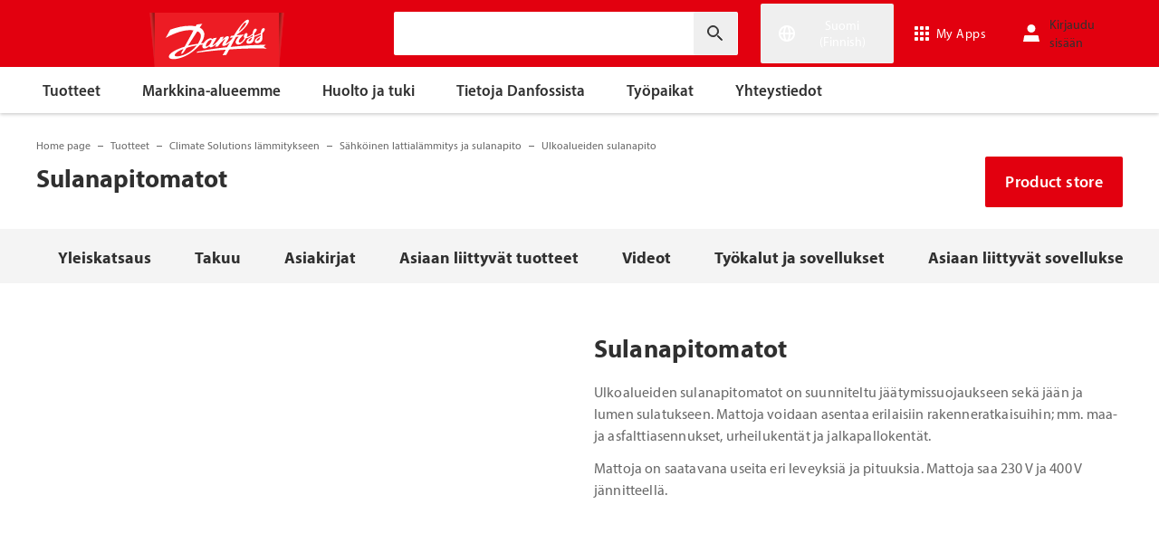

--- FILE ---
content_type: text/html; charset=utf-8
request_url: https://www.danfoss.com/fi-fi/products/dhs/electric-heating/outdoor/heating-mats/
body_size: 267175
content:
<!DOCTYPE html>
<html lang="fi-FI">

<head>
    <meta charset="utf-8" />
    <meta name="viewport" content="width=device-width, initial-scale=1.0" />
    <meta name="format-detection" content="telephone=no">
    <link rel="manifest" href="/manifest.json">
    <meta name="twitter:card" content="summary_large_image">
    
    


    <script>var dataLayer = dataLayer || [];</script>
    <!-- Google Tag Manager -->
    <script async>
    (function(w,d,s,l,i,parameters){w[l]=w[l]||[];w[l].push({'gtm.start':
        new Date().getTime(),event:'gtm.js'});var f=d.getElementsByTagName(s)[0],
        j=d.createElement(s),dl=l!='dataLayer'?'&l='+l:'';j.async=true;j.src=
        'https://www.googletagmanager.com/gtm.js?id='+i+dl+parameters;f.parentNode.insertBefore(j,f);
        })(window,document,'script','dataLayer','GTM-WBPLFJZ', '');</script>
    <!-- End Google Tag Manager -->


    

<title>Sulanapitomatot | Danfoss</title>

    <link rel="canonical" href="https://www.danfoss.com/fi-fi/products/dhs/electric-heating/outdoor/heating-mats/" />
    <meta name="description" content="Ulkol&#xE4;mmitysmatot on suunniteltu j&#xE4;&#xE4;n ja lumen sulattamiseen, ja ne voidaan asentaa erikoisvaluun maaper&#xE4;-, ruoho- ja asfalttirakenteita varten. Mattoja on saatavana eri pituuksilla kahdelle eri k&#xE4;ytt&#xF6;j&#xE4;nnitteelle &#x2013; 230 ja 400 V." />
    <meta name="robots" content="noindex, nofollow" />
        <link href="https://www.danfoss.com/en/products/dhs/electric-heating/outdoor/heating-mats/" rel="alternate" hreflang="x-default" />
        <link href="https://www.danfoss.com/da-dk/products/dhs/electric-heating/outdoor/heating-mats/" rel="alternate" hreflang="da-DK" />
        <link href="https://www.danfoss.com/de-de/products/dhs/electric-heating/outdoor/heating-mats/" rel="alternate" hreflang="de-DE" />
        <link href="https://www.danfoss.com/en-gb/products/dhs/electric-heating/outdoor/heating-mats/" rel="alternate" hreflang="en-GB" />
        <link href="https://www.danfoss.com/en-in/products/dhs/electric-heating/outdoor/heating-mats/" rel="alternate" hreflang="en-IN" />
        <link href="https://www.danfoss.com/en-us/products/dhs/electric-heating/outdoor/heating-mats/" rel="alternate" hreflang="en-US" />
        <link href="https://www.danfoss.com/fi-fi/products/dhs/electric-heating/outdoor/heating-mats/" rel="alternate" hreflang="fi-FI" />
        <link href="https://www.danfoss.com/fr-fr/products/dhs/electric-heating/outdoor/heating-mats/" rel="alternate" hreflang="fr-FR" />
        <link href="https://www.danfoss.com/it-it/products/dhs/electric-heating/outdoor/heating-mats/" rel="alternate" hreflang="it-IT" />
        <link href="https://www.danfoss.com/nb-no/products/dhs/electric-heating/outdoor/heating-mats/" rel="alternate" hreflang="nb-NO" />
        <link href="https://www.danfoss.com/pt-br/products/dhs/electric-heating/outdoor/heating-mats/" rel="alternate" hreflang="pt-BR" />
        <link href="https://www.danfoss.com/uk-ua/products/dhs/electric-heating/outdoor/heating-mats/" rel="alternate" hreflang="uk-UA" />
    <script async>dataLayer.push({"segment":"devi","subSegment":"no-sub-segments","pageType":"product","primaryCategory":"Products","secondaryCategory":"DHS","pageTitle":"Sulanapitomatot | Danfoss","pageId":"171695","url":"/fi-fi/products/dhs/electric-heating/outdoor/heating-mats/","language":"fi-FI","country":"Finland","statusCode":200,"breadCrumb":"Home page/Tuotteet/Climate Solutions lämmitykseen/Sähköinen lattialämmitys ja sulanapito/Ulkoalueiden sulanapito/Sulanapitomatot","formName":""})</script>


    <meta name="theme-color" content="#e2000f">
            <meta property="og:title" content="Sulanapitomatot" />
        <meta property="og:type" content="website" />
        <meta property="og:url" content="https://www.danfoss.com/fi-fi/products/dhs/electric-heating/outdoor/heating-mats/" />
        <meta property="og:image" content="https://www.danfoss.com/media/nsjdpzew/devi-outdoor-product.jpg" />
        <meta property="og:description" content="Ulkol&#xE4;mmitysmatot on suunniteltu j&#xE4;&#xE4;n ja lumen sulattamiseen, ja ne voidaan asentaa erikoisvaluun maaper&#xE4;-, ruoho- ja asfalttirakenteita varten. Mattoja on saatavana eri pituuksilla kahdelle eri k&#xE4;ytt&#xF6;j&#xE4;nnitteelle &#x2013; 230 ja 400 V." />

    
    <link rel="stylesheet" href="/productcss?v=ThuzWG_TxsCVy7y6Pjbprg8Z-mA" debug="debugBundles" />

    
    <link rel="preconnect" href="https://cdn.mosaic.danfoss.com/" />
    <link rel="preload" as="style" href="https://cdn.mosaic.danfoss.com/npm/mosaic-fonts@latest/dist/myriad-pro.css" />
    <link rel="stylesheet" href="https://cdn.mosaic.danfoss.com/npm/mosaic-fonts@latest/dist/myriad-pro.css" />
    <link rel="stylesheet" href="/customstyles?v=T76Pgy6uR6GMoK5vUP4Pcg-vkGI" debug="debugBundles" />
    <link rel="stylesheet" href="/tailwind?v=p1hcPAt0IsqSaWu9ZjGEOdRFmtU" debug="debugBundles" />
</head>

<body data-config='
{"iPaperDomain":"danfoss.ipapercms.dk","defaultLanguage":"en","currentLanguage":"fi","locationApiBaseUrl":"https://api.danfoss.com","locationApiKey":"AjhoGcUj2AZpS37BiwtJzCd8UA3tlOVVlbI0mbJDpIRYzZZu","safetyValveCertificatesApi":"https://svc.danfoss.com","isDevelopment":false}


' data-gtm='
{"Category":["Tuotteet","Climate Solutions lämmitykseen","Sähköinen lattialämmitys ja sulanapito","Ulkoalueiden sulanapito"],"UniqueId":"171695","Name":"Sulanapitomatot"}


' data-contact-us-form='

{"dictionary":"[{\u0022Key\u0022:\u0022Generic Error Message\u0022,\u0022Value\u0022:\u0022Jotain meni pieleen. Päivitä sivu uudelleen muutaman minuutin kuluttua.\u0022},{\u0022Key\u0022:\u0022Contact Details Page - Send Message To\u0022,\u0022Value\u0022:\u0022Lähetä viesti kohteeseen\u0022},{\u0022Key\u0022:\u0022Accessibility label - Contact form pop-up opened\u0022,\u0022Value\u0022:\u0022Contact form pop-up opened\u0022},{\u0022Key\u0022:\u0022Accessibility label - Close button\u0022,\u0022Value\u0022:\u0022Videon lopetuspainike\u0022},{\u0022Key\u0022:\u0022Browser Not Supported\u0022,\u0022Value\u0022:\u0022Sorry, your browser is not supported. We recommend trying the latest version of Google Chrome, Mozilla Firefox or Microsoft Edge.\u0022},{\u0022Key\u0022:\u0022SubmitSuccessMessage\u0022,\u0022Value\u0022:\u0022\u003cp\u003eKiitos, että otit meihin yhteyttä!\u003c/p\u003e\\n\u003cp\u003eKäsittelemme pyyntösi ja otamme sinuun yhteyttä mahdollisimman pian.\u003c/p\u003e\u0022},{\u0022Key\u0022:\u0022SubmitErrorMessage\u0022,\u0022Value\u0022:\u0022Jotain meni pieleen! Yritä lähettää lomake uudelleen muutaman minuutin kuluttua.\u0022}]","culture":"fi-FI","locationApiBaseUrl":"https://api.danfoss.com","locationApiKey":"AjhoGcUj2AZpS37BiwtJzCd8UA3tlOVVlbI0mbJDpIRYzZZu","formServiceApiUrl":"https://danfoss-forms-service-prod-api.trafficmanager.net/","environmentVariable":"prod"}


'>

    


    <!-- Google Tag Manager -->
    <noscript><iframe title="" src="https://www.googletagmanager.com/ns.html?id=GTM-WBPLFJZ" height="0" width="0" style="display:none;visibility:hidden"></iframe></noscript>
    <!-- End Google Tag Manager -->


    



<header class="header  group/header shadow-[0_1px_4px_rgba(0,0,0,0.25)] z-10 transition-[top,right] duration-[200ms,0ms] ease-[ease-in-out,linear] [&.header--sticky]:fixed [&.header--sticky]:max-w-full [&.header--sticky]:block [&.header--sticky]:top-0 [&.header--sticky]:left-0 [&.header--sticky]:right-0 [&.header--sticky-visible]:top-0 [&.header--sticky-hidden]:!top-[-62px] uptotablet:[&.header--sticky-hidden]:!top-[-74px] md-mobile:[&.header--sticky-hidden]:!top-[-48px] [&.header--sticky-initing *]:!transition-none">
    <a id="skip" class="skipped-content absolute left-1/2 top-full bg-brand-primary text-white font-bold opacity-0 p-1 transform -translate-x-1/2 -translate-y-[1000%] transition-transform duration-300 focus:opacity-100 focus:-translate-y-1/2" href="#main" tabindex="0">
        Siirry p&#xE4;&#xE4;sis&#xE4;lt&#xF6;&#xF6;n
    </a>
    <div class="header__primary-menu relative bg-brand-primary text-white z-[11]">
        <div class="container h-full">
            <div class="header__row flex justify-between flex-wrap relative transition-[height] duration-200 ease-in-out custom-transition-right h-[74px] mobile-devices:h-[62px] mobile-devices:flex-wrap mobile-devices:justify-between md-mobile:h-12 downtotablet:group-[.header--sticky-scroll]/header:h-[62px]">
                <div class="header__col--logo sm-desktop flex flex-auto items-end h-[inherit] mobile:w-[115px] mobile:flex-none mobile:basis-[115px] sm-desktop:w-1/3 ">
                    <div class="header__logo-wrapper flex items-center flex-shrink-0 flex-grow flex-auto group-[.header--semikron]/header:self-center">
                            <a class="header__logo__link non-decorated text-[0] leading-[0] ml-[-5px] outline-offset-[-3px] no-underline" href="/fi-fi/">
                                 <img width="145" height="60" src="/static/images/logo.svg" alt="Danfoss" loading="lazy" class="text-base font-normal h-[60px] leading-6 -ml-px transition-[height] duration-200 ease-in-out w-fit custom-transition-right md-mobile:h-9 md-mobile:ml-[2px] downtotablet:group-[.header--sticky-scroll]/header:h-12" />
                            </a>
                            <div class="header__logo__title inline-block pl-[5px] align-middle tracking-[1px] text-sm/[13px] md-mobile:hidden">
                                ENGINEERING<br />
                                <span class="font-bold tracking-[1.6px] ml-[1px]">TOMORROW</span>
                            </div>
                    </div>
                </div>
                <div class="header__col--search flex flex-auto h-[inherit] items-center basis-auto md:w-1/4 mobile-devices:hidden mobile-devices:absolute mobile-devices:top-full mobile-devices:left-[-16px] mobile-devices:right-[-16px] mobile-devices:w-[calc(100%+32px)] mobile-devices:grow mobile-devices:shrink mobile-devices:px-0 mobile-devices:order-3 mobile-devices:basis-full mobile-devices:[&.open]:flex sm-desktop:w-1/3">
                    <div
                        class="header__search-wrapper inline-block relative w-full items-center h-fit mr-0 ml-0 mb-0 mobile-devices:h-full sm-desktop:px-[10px] sm-desktop:mx-[-15px]"
                        data-placeholder="Hae"
                        data-search-url="/fi-fi/search/"
                        data-page-id="171695"
                        data-max-results-count="7"
                        data-use-new-feature="True"
                        data-auto-suggest-url="https://search.danfoss.com/rest/apps/danfoss-portal/searchers/SuggestionsSearcher"
                        data-search-api-country="FI"
                        data-search-api-language="fi_fi"
                        data-auto-suggestion-enabled="True"
                        data-accessibility-search-label="Sy&#xF6;t&#xE4; hakuteksti"
                    >
                        <button class="header__search-btn server-side-render absolute top-0 right-[11px] flex-center w-12 h-full" aria-label="Sy&#xF6;t&#xE4; hakuteksti">
                            <svg width="19" height="19" viewBox="0 0 19 19" fill="none" xmlns="http://www.w3.org/2000/svg" class="icon icon-search ">
                                <path d="M11.7096 11.5H12.2919L16.3853 15.6127L16.3861 15.6136C16.6008 15.8283 16.6008 16.1817 16.3861 16.3965C16.1714 16.6112 15.8179 16.6112 15.6032 16.3965L11.4996 12.2929V11.71V11.5082L11.3596 11.3629L11.2783 11.2786L11.3626 11.3599L11.5078 11.5H11.7096ZM11.05 10.4046L10.752 10.7523L10.4043 11.0504C9.11088 12.159 7.34893 12.731 5.47287 12.417C2.91064 11.9837 0.859241 9.83935 0.546004 7.25974L0.545913 7.25901C0.0655937 3.35179 3.35143 0.0659599 7.25864 0.54628L7.25938 0.546369C9.83898 0.859607 11.9834 2.91101 12.4166 5.47324C12.7306 7.3493 12.1586 9.11124 11.05 10.4046ZM1.49965 6.50002C1.49965 9.26616 3.73351 11.5 6.49965 11.5C9.26579 11.5 11.4996 9.26616 11.4996 6.50002C11.4996 3.73387 9.26579 1.50002 6.49965 1.50002C3.73351 1.50002 1.49965 3.73387 1.49965 6.50002Z" fill="currentColor" stroke="currentColor"/>
                            </svg>
                        </button>
                        <input type="text" class="header__search-input font-light" aria-label="Sy&#xF6;t&#xE4; hakuteksti">
                    </div>
                </div>
                <div class="header__col--penal relative flex flex-auto h-[inherit] items-center sm-desktop:w-1/3">
                   <div class="header__penal-wrapper flex justify-end items-center grow shrink basis-auto text-white h-full"
                         data-selected-location-label="Suomi (Finnish)"
                         data-ragions="[{&quot;Items&quot;:[{&quot;CountryLanguage&quot;:&quot;English&quot;,&quot;CountryName&quot;:&quot;&quot;,&quot;GeoRegion&quot;:&quot;Europe&quot;,&quot;Url&quot;:&quot;/annual-report-2023/&quot;,&quot;IsGlobal&quot;:false},{&quot;CountryLanguage&quot;:&quot;Dutch&quot;,&quot;CountryName&quot;:&quot;Alankomaat&quot;,&quot;GeoRegion&quot;:&quot;Europe&quot;,&quot;Url&quot;:&quot;/nl-nl/&quot;,&quot;IsGlobal&quot;:false},{&quot;CountryLanguage&quot;:&quot;French&quot;,&quot;CountryName&quot;:&quot;Belgia&quot;,&quot;GeoRegion&quot;:&quot;Europe&quot;,&quot;Url&quot;:&quot;/fr-be/&quot;,&quot;IsGlobal&quot;:false},{&quot;CountryLanguage&quot;:&quot;Dutch&quot;,&quot;CountryName&quot;:&quot;Belgia&quot;,&quot;GeoRegion&quot;:&quot;Europe&quot;,&quot;Url&quot;:&quot;/nl-be/&quot;,&quot;IsGlobal&quot;:false},{&quot;CountryLanguage&quot;:&quot;Bulgarian&quot;,&quot;CountryName&quot;:&quot;Bulgaria&quot;,&quot;GeoRegion&quot;:&quot;Europe&quot;,&quot;Url&quot;:&quot;/bg-bg/&quot;,&quot;IsGlobal&quot;:false},{&quot;CountryLanguage&quot;:&quot;Spanish&quot;,&quot;CountryName&quot;:&quot;Espanja&quot;,&quot;GeoRegion&quot;:&quot;Europe&quot;,&quot;Url&quot;:&quot;/es-es/&quot;,&quot;IsGlobal&quot;:false},{&quot;CountryLanguage&quot;:&quot;Icelandic&quot;,&quot;CountryName&quot;:&quot;Islanti&quot;,&quot;GeoRegion&quot;:&quot;Europe&quot;,&quot;Url&quot;:&quot;/is-is/&quot;,&quot;IsGlobal&quot;:false},{&quot;CountryLanguage&quot;:&quot;Italian&quot;,&quot;CountryName&quot;:&quot;Italia&quot;,&quot;GeoRegion&quot;:&quot;Europe&quot;,&quot;Url&quot;:&quot;/it-it/&quot;,&quot;IsGlobal&quot;:false},{&quot;CountryLanguage&quot;:&quot;German&quot;,&quot;CountryName&quot;:&quot;It&#xE4;valta&quot;,&quot;GeoRegion&quot;:&quot;Europe&quot;,&quot;Url&quot;:&quot;/de-at/&quot;,&quot;IsGlobal&quot;:false},{&quot;CountryLanguage&quot;:&quot;Croatian&quot;,&quot;CountryName&quot;:&quot;Kroatia&quot;,&quot;GeoRegion&quot;:&quot;Europe&quot;,&quot;Url&quot;:&quot;/hr-hr/&quot;,&quot;IsGlobal&quot;:false},{&quot;CountryLanguage&quot;:&quot;Latvian&quot;,&quot;CountryName&quot;:&quot;Latvia&quot;,&quot;GeoRegion&quot;:&quot;Europe&quot;,&quot;Url&quot;:&quot;/lv-lv/&quot;,&quot;IsGlobal&quot;:false},{&quot;CountryLanguage&quot;:&quot;Lithuanian&quot;,&quot;CountryName&quot;:&quot;Liettua&quot;,&quot;GeoRegion&quot;:&quot;Europe&quot;,&quot;Url&quot;:&quot;/lt-lt/&quot;,&quot;IsGlobal&quot;:false},{&quot;CountryLanguage&quot;:&quot;Norwegian&quot;,&quot;CountryName&quot;:&quot;Norja&quot;,&quot;GeoRegion&quot;:&quot;Europe&quot;,&quot;Url&quot;:&quot;/nb-no/&quot;,&quot;IsGlobal&quot;:false},{&quot;CountryLanguage&quot;:&quot;Polish&quot;,&quot;CountryName&quot;:&quot;Puola&quot;,&quot;GeoRegion&quot;:&quot;Europe&quot;,&quot;Url&quot;:&quot;/pl-pl/&quot;,&quot;IsGlobal&quot;:false},{&quot;CountryLanguage&quot;:&quot;French&quot;,&quot;CountryName&quot;:&quot;Ranska&quot;,&quot;GeoRegion&quot;:&quot;Europe&quot;,&quot;Url&quot;:&quot;/fr-fr/&quot;,&quot;IsGlobal&quot;:false},{&quot;CountryLanguage&quot;:&quot;Romanian&quot;,&quot;CountryName&quot;:&quot;Romania&quot;,&quot;GeoRegion&quot;:&quot;Europe&quot;,&quot;Url&quot;:&quot;/ro-ro/&quot;,&quot;IsGlobal&quot;:false},{&quot;CountryLanguage&quot;:&quot;Swedish&quot;,&quot;CountryName&quot;:&quot;Ruotsi&quot;,&quot;GeoRegion&quot;:&quot;Europe&quot;,&quot;Url&quot;:&quot;/sv-se/&quot;,&quot;IsGlobal&quot;:false},{&quot;CountryLanguage&quot;:&quot;German&quot;,&quot;CountryName&quot;:&quot;Saksa&quot;,&quot;GeoRegion&quot;:&quot;Europe&quot;,&quot;Url&quot;:&quot;/de-de/&quot;,&quot;IsGlobal&quot;:false},{&quot;CountryLanguage&quot;:&quot;Serbian&quot;,&quot;CountryName&quot;:&quot;Serbia&quot;,&quot;GeoRegion&quot;:&quot;Europe&quot;,&quot;Url&quot;:&quot;/sr-rs/&quot;,&quot;IsGlobal&quot;:false},{&quot;CountryLanguage&quot;:&quot;Slovakian&quot;,&quot;CountryName&quot;:&quot;Slovakia&quot;,&quot;GeoRegion&quot;:&quot;Europe&quot;,&quot;Url&quot;:&quot;/sk-sk/&quot;,&quot;IsGlobal&quot;:false},{&quot;CountryLanguage&quot;:&quot;Slovenian&quot;,&quot;CountryName&quot;:&quot;Slovenia&quot;,&quot;GeoRegion&quot;:&quot;Europe&quot;,&quot;Url&quot;:&quot;/sl-si/&quot;,&quot;IsGlobal&quot;:false},{&quot;CountryLanguage&quot;:&quot;Finnish&quot;,&quot;CountryName&quot;:&quot;Suomi&quot;,&quot;GeoRegion&quot;:&quot;Europe&quot;,&quot;Url&quot;:&quot;/fi-fi/&quot;,&quot;IsGlobal&quot;:false},{&quot;CountryLanguage&quot;:&quot;German&quot;,&quot;CountryName&quot;:&quot;Sveitsi&quot;,&quot;GeoRegion&quot;:&quot;Europe&quot;,&quot;Url&quot;:&quot;/de-ch/&quot;,&quot;IsGlobal&quot;:false},{&quot;CountryLanguage&quot;:&quot;French&quot;,&quot;CountryName&quot;:&quot;Sveitsi&quot;,&quot;GeoRegion&quot;:&quot;Europe&quot;,&quot;Url&quot;:&quot;/fr-ch/&quot;,&quot;IsGlobal&quot;:false},{&quot;CountryLanguage&quot;:&quot;Danish&quot;,&quot;CountryName&quot;:&quot;Tanska&quot;,&quot;GeoRegion&quot;:&quot;Europe&quot;,&quot;Url&quot;:&quot;/da-dk/&quot;,&quot;IsGlobal&quot;:false},{&quot;CountryLanguage&quot;:&quot;Czech&quot;,&quot;CountryName&quot;:&quot;T&#x161;ekki&quot;,&quot;GeoRegion&quot;:&quot;Europe&quot;,&quot;Url&quot;:&quot;/cs-cz/&quot;,&quot;IsGlobal&quot;:false},{&quot;CountryLanguage&quot;:&quot;Ukrainian&quot;,&quot;CountryName&quot;:&quot;Ukraina&quot;,&quot;GeoRegion&quot;:&quot;Europe&quot;,&quot;Url&quot;:&quot;/uk-ua/&quot;,&quot;IsGlobal&quot;:false},{&quot;CountryLanguage&quot;:&quot;Hungarian&quot;,&quot;CountryName&quot;:&quot;Unkari&quot;,&quot;GeoRegion&quot;:&quot;Europe&quot;,&quot;Url&quot;:&quot;/hu-hu/&quot;,&quot;IsGlobal&quot;:false},{&quot;CountryLanguage&quot;:&quot;Estonian&quot;,&quot;CountryName&quot;:&quot;Viro&quot;,&quot;GeoRegion&quot;:&quot;Europe&quot;,&quot;Url&quot;:&quot;/et-ee/&quot;,&quot;IsGlobal&quot;:false},{&quot;CountryLanguage&quot;:&quot;English&quot;,&quot;CountryName&quot;:&quot;Yhdistynyt kuningaskunta&quot;,&quot;GeoRegion&quot;:&quot;Europe&quot;,&quot;Url&quot;:&quot;/en-gb/&quot;,&quot;IsGlobal&quot;:false}],&quot;Name&quot;:&quot;Eurooppa&quot;,&quot;RegionKey&quot;:&quot;Europe&quot;},{&quot;Items&quot;:[{&quot;CountryLanguage&quot;:&quot;English&quot;,&quot;CountryName&quot;:&quot;Kanada&quot;,&quot;GeoRegion&quot;:&quot;North America&quot;,&quot;Url&quot;:&quot;/en-ca/&quot;,&quot;IsGlobal&quot;:false},{&quot;CountryLanguage&quot;:&quot;Spanish&quot;,&quot;CountryName&quot;:&quot;Meksiko&quot;,&quot;GeoRegion&quot;:&quot;North America&quot;,&quot;Url&quot;:&quot;/es-mx/&quot;,&quot;IsGlobal&quot;:false},{&quot;CountryLanguage&quot;:&quot;English&quot;,&quot;CountryName&quot;:&quot;Yhdysvallat&quot;,&quot;GeoRegion&quot;:&quot;North America&quot;,&quot;Url&quot;:&quot;/en-us/&quot;,&quot;IsGlobal&quot;:false}],&quot;Name&quot;:&quot;Pohjois-Amerikka&quot;,&quot;RegionKey&quot;:&quot;North America&quot;},{&quot;Items&quot;:[{&quot;CountryLanguage&quot;:&quot;Portuguese&quot;,&quot;CountryName&quot;:&quot;Brasilia&quot;,&quot;GeoRegion&quot;:&quot;South America&quot;,&quot;Url&quot;:&quot;/pt-br/&quot;,&quot;IsGlobal&quot;:false}],&quot;Name&quot;:&quot;Etel&#xE4;-Amerikka&quot;,&quot;RegionKey&quot;:&quot;South America&quot;},{&quot;Items&quot;:[{&quot;CountryLanguage&quot;:&quot;English&quot;,&quot;CountryName&quot;:&quot;Australia&quot;,&quot;GeoRegion&quot;:&quot;Asia Pacific&quot;,&quot;Url&quot;:&quot;/en-au/&quot;,&quot;IsGlobal&quot;:false},{&quot;CountryLanguage&quot;:&quot;English&quot;,&quot;CountryName&quot;:&quot;Intia&quot;,&quot;GeoRegion&quot;:&quot;Asia Pacific&quot;,&quot;Url&quot;:&quot;/en-in/&quot;,&quot;IsGlobal&quot;:false},{&quot;CountryLanguage&quot;:&quot;Japanese&quot;,&quot;CountryName&quot;:&quot;Japani&quot;,&quot;GeoRegion&quot;:&quot;Asia Pacific&quot;,&quot;Url&quot;:&quot;/ja-jp/&quot;,&quot;IsGlobal&quot;:false},{&quot;CountryLanguage&quot;:&quot;English&quot;,&quot;CountryName&quot;:&quot;Keski-Aasia&quot;,&quot;GeoRegion&quot;:&quot;Asia Pacific&quot;,&quot;Url&quot;:&quot;/en-cau/&quot;,&quot;IsGlobal&quot;:false},{&quot;CountryLanguage&quot;:&quot;Russian&quot;,&quot;CountryName&quot;:&quot;Keski-Aasia&quot;,&quot;GeoRegion&quot;:&quot;Asia Pacific&quot;,&quot;Url&quot;:&quot;/ru-cau/&quot;,&quot;IsGlobal&quot;:false},{&quot;CountryLanguage&quot;:&quot;Korean&quot;,&quot;CountryName&quot;:&quot;Korean tasavalta&quot;,&quot;GeoRegion&quot;:&quot;Asia Pacific&quot;,&quot;Url&quot;:&quot;/ko-kr/&quot;,&quot;IsGlobal&quot;:false},{&quot;CountryLanguage&quot;:&quot;&quot;,&quot;CountryName&quot;:&quot;Manner-Kiina&quot;,&quot;GeoRegion&quot;:&quot;Asia Pacific&quot;,&quot;Url&quot;:&quot;/zh-cn/&quot;,&quot;IsGlobal&quot;:false},{&quot;CountryLanguage&quot;:&quot;English&quot;,&quot;CountryName&quot;:&quot;Singapore&quot;,&quot;GeoRegion&quot;:&quot;Asia Pacific&quot;,&quot;Url&quot;:&quot;/en-sg/&quot;,&quot;IsGlobal&quot;:false},{&quot;CountryLanguage&quot;:&quot;Traditional Chinese&quot;,&quot;CountryName&quot;:&quot;Taiwan, Kiina&quot;,&quot;GeoRegion&quot;:&quot;Asia Pacific&quot;,&quot;Url&quot;:&quot;/zh-tw/&quot;,&quot;IsGlobal&quot;:false},{&quot;CountryLanguage&quot;:&quot;Turkish&quot;,&quot;CountryName&quot;:&quot;Turkki&quot;,&quot;GeoRegion&quot;:&quot;Asia Pacific&quot;,&quot;Url&quot;:&quot;/tr-tr/&quot;,&quot;IsGlobal&quot;:false}],&quot;Name&quot;:&quot;Aasia ja Tyynimeri&quot;,&quot;RegionKey&quot;:&quot;Asia Pacific&quot;},{&quot;Items&quot;:[{&quot;CountryLanguage&quot;:&quot;English&quot;,&quot;CountryName&quot;:&quot;Etel&#xE4;-Afrikka&quot;,&quot;GeoRegion&quot;:&quot;Africa&quot;,&quot;Url&quot;:&quot;/en-za/&quot;,&quot;IsGlobal&quot;:false}],&quot;Name&quot;:&quot;Africa&quot;,&quot;RegionKey&quot;:&quot;Africa&quot;}]"
                         data-global-country="{&quot;CountryLanguage&quot;:&quot;&quot;,&quot;CountryName&quot;:&quot;Maailmanlaajuisesti k&#xE4;ytetty englanti&quot;,&quot;GeoRegion&quot;:&quot;&quot;,&quot;Url&quot;:&quot;/en/&quot;,&quot;IsGlobal&quot;:true}"
                         data-current-country="{&quot;CountryLanguage&quot;:&quot;Finnish&quot;,&quot;CountryName&quot;:&quot;Suomi&quot;,&quot;GeoRegion&quot;:&quot;Europe&quot;,&quot;Url&quot;:&quot;/fi-fi/&quot;,&quot;IsGlobal&quot;:false}"
                         data-dictionary="[{&quot;Key&quot;:&quot;Accessibility label - Search&quot;,&quot;Value&quot;:&quot;Sy&#xF6;t&#xE4; hakuteksti&quot;},{&quot;Key&quot;:&quot;Accessibility label - Expand menu item&quot;,&quot;Value&quot;:&quot;Siirry alakohtiin valitsemalla enter tai v&#xE4;lily&#xF6;nti&quot;},{&quot;Key&quot;:&quot;Accessibility label - Close button&quot;,&quot;Value&quot;:&quot;Videon lopetuspainike&quot;},{&quot;Key&quot;:&quot;Accessibility label - Reset search&quot;,&quot;Value&quot;:&quot;Reset search&quot;},{&quot;Key&quot;:&quot;Accessibility label - Open the searchbar&quot;,&quot;Value&quot;:&quot;Open the searchbar&quot;},{&quot;Key&quot;:&quot;Accessibility label - Menu return&quot;,&quot;Value&quot;:&quot;Return to the main menu&quot;},{&quot;Key&quot;:&quot;Accessibility label - Menu open&quot;,&quot;Value&quot;:&quot;Open the menu&quot;},{&quot;Key&quot;:&quot;More Products&quot;,&quot;Value&quot;:&quot;&#x2B; lis&#xE4;&#xE4; tuotteita&quot;},{&quot;Key&quot;:&quot;All products&quot;,&quot;Value&quot;:&quot;All products&quot;},{&quot;Key&quot;:&quot;Communication Error Message&quot;,&quot;Value&quot;:&quot;Jotain meni pieleen. Selvit&#xE4;mme asiaa. Yrit&#xE4; my&#xF6;hemmin uudelleen.&quot;},{&quot;Key&quot;:&quot;Dip - Log in&quot;,&quot;Value&quot;:&quot;Kirjaudu sis&#xE4;&#xE4;n&quot;},{&quot;Key&quot;:&quot;Dip - Log out&quot;,&quot;Value&quot;:&quot;Kirjaudu ulos&quot;},{&quot;Key&quot;:&quot;Dip - Your profile&quot;,&quot;Value&quot;:&quot;Profiilisi&quot;},{&quot;Key&quot;:&quot;Dip - Your details&quot;,&quot;Value&quot;:&quot;Tietosi&quot;},{&quot;Key&quot;:&quot;Dip - Password and privacy&quot;,&quot;Value&quot;:&quot;Salasana ja yksityisyys&quot;},{&quot;Key&quot;:&quot;Search Results - Zero Result Message&quot;,&quot;Value&quot;:&quot;Suodatetulla pyynn&#xF6;ll&#xE4;si ei l&#xF6;ytynyt tuloksia. S&#xE4;&#xE4;d&#xE4; hakuehtojasi.&quot;},{&quot;Key&quot;:&quot;Accessibility label - Enter country name&quot;,&quot;Value&quot;:&quot;Enter country name&quot;},{&quot;Key&quot;:&quot;Accessibility label - Open location menu&quot;,&quot;Value&quot;:&quot;Open location menu&quot;},{&quot;Key&quot;:&quot;Accessibility label - Close location menu&quot;,&quot;Value&quot;:&quot;Close location menu&quot;},{&quot;Key&quot;:&quot;Geo region - Select your location&quot;,&quot;Value&quot;:&quot;Select your location&quot;},{&quot;Key&quot;:&quot;Geo region - Choose your preferred location or language for a more personalized experience.&quot;,&quot;Value&quot;:&quot;Choose your preferred location or language for a more personalized experience.&quot;},{&quot;Key&quot;:&quot;Geo region - Go to site&quot;,&quot;Value&quot;:&quot;Go to site&quot;},{&quot;Key&quot;:&quot;Geo region - Select location&quot;,&quot;Value&quot;:&quot;Select location&quot;},{&quot;Key&quot;:&quot;Geo region - Select language&quot;,&quot;Value&quot;:&quot;Select language&quot;}]"
                         data-dip-profile="{&quot;IsLoggedIn&quot;:false,&quot;Data&quot;:null}"
                         data-auth0-config="{&quot;auth0Domain&quot;:&quot;accounts.danfoss.com&quot;,&quot;auth0ClientId&quot;:&quot;wsoGwhDJRWo3kOVTlXtHS9IF4GQDvYaa&quot;}"
                         data-profile-edit-url="my.danfoss.com"
                         data-analytics-user-id=""
                         >
                        <ul class="header__penal header-penal header-penal--server-side-rendering flex justify-end items-center grow shrink basis-auto list-none mb-0 pb-0 -mr-[15px] h-full mobile-devices:absolute mobile-devices:top-0 mobile-devices:bottom-0 mobile-devices:right-0 mobile-devices:h-full">
                            <li class="header-penal__item header-penal__item--search-btn hidden text-sm/[18px] tracking-[0.5px] transition-[font-size,right] duration-[0.2s,0s] ease-in-out mobile-devices:h-full mobile-devices:flex-center">
                                <button class="header-penal__btn header-penal__search-btn  flex-center p-[15px] tracking-normal text-white hidden mobile-devices:flex mobile-devices:h-full mobile-devices:px-3 mobile-devices:py-0 md-mobile:px-1.5" aria-label="Open the searchbar">
                                    <span class="icon icon-search text-[34px] h-full mobile-devices:text-[32px] mobile-devices:h-[32px] mobile-devices:w-[32px] sm-mobile:text-[28px] sm-mobile:h-[28px] sm-mobile:w-[28px]"></span>
                                </button>
                            </li>
                            <li class="header-penal__item header-penal__item--languages flex-center text-sm/[18px] tracking-[0.5px] transition-[font-size,right] duration-[0.2s,0s] ease-in-out mobile-devices:h-full">
                                <button class="header-penal__btn flex-center h-full p-[15px] text-white tracking-normal outline-offset-[-3px] mobile-devices:w-14 mobile-devices:px-3 hover:no-underline focus:no-underline hover:text-white focus:text-white mobile-devices:py-0 md-mobile:px-1.5 md-mobile:w-auto">
                                    <span class="icon-wrapper header-penal__icon-wrapper relative inline-block w-7 h-7 min-w-7 mr-[6px] mobile-devices:mr-0">
                                        <span id="header-icon-global" class="icon icon-global absolute-center text-[32px] sm-mobile:text-[28px]" aria-hidden="true"></span>
                                    </span>
                                    <span class="header-penal__btn-label  inline-block max-w-[100px] text-sm/[18px] font-regular tracking-normal mobile-devices:sr-only">Suomi (Finnish)</span>
                                </button>
                            </li>
                            <li class="header-penal__item header-penal__item--danfoss-appswitcher  flex-center text-sm/[18px] tracking-[0.5px] transition-[font-size,right] duration-[0.2s,0s] ease-in-out mobile-devices:h-full sm-desktop:min-w-[125px]">
                                <div className="appswitcher__wrapper md-mobile:px-1.5">
                                    <div class="app-switcher">
                                        <div>
                                            <span class="app-switcher-btn" title="Open app switcher">
                                                <svg width="16" height="16" viewBox="0 0 16 16" fill="none" xmlns="http://www.w3.org/2000/svg" id="apps">
                                                    <path d="M3.5 0.5V3.5H0.5V0.5H3.5ZM9.5 12.5V15.5H6.5V12.5H9.5ZM3.5 12.5V15.5H0.5V12.5H3.5ZM3.5 6.5V9.5H0.5V6.5H3.5ZM9.5 6.5V9.5H6.5V6.5H9.5ZM15.5 3.5H12.5V0.5H15.5V3.5ZM9.5 0.5V3.5H6.5V0.5H9.5ZM15.5 6.5V9.5H12.5V6.5H15.5ZM15.5 12.5V15.5H12.5V12.5H15.5Z" fill="currentColor" stroke="currentColor"></path>
                                                </svg>
                                                <span>My Apps</span>
                                            </span>
                                            <div class="app-switcher-dropdown">
                                                <span class="app-switcher-close-btn" title="Close app switcher">
                                                    <svg xmlns="http://www.w3.org/2000/svg" width="14" height="14" viewBox="0 0 14 14" fill="none" id="close">
                                                        <path d="M13.3002 0.709971C12.9102 0.319971 12.2802 0.319971 11.8902 0.709971L7.00022 5.58997L2.11022 0.699971C1.72022 0.309971 1.09021 0.309971 0.700215 0.699971C0.310215 1.08997 0.310215 1.71997 0.700215 2.10997L5.59022 6.99997L0.700215 11.89C0.310215 12.28 0.310215 12.91 0.700215 13.3C1.09021 13.69 1.72022 13.69 2.11022 13.3L7.00022 8.40997L11.8902 13.3C12.2802 13.69 12.9102 13.69 13.3002 13.3C13.6902 12.91 13.6902 12.28 13.3002 11.89L8.41021 6.99997L13.3002 2.10997C13.6802 1.72997 13.6802 1.08997 13.3002 0.709971Z" fill="#303030"></path>
                                                    </svg>
                                                </span>
                                                <div class="app-switcher-box text-center">
                                                    <span class="app-switcher-title mb-3">My Apps</span>
                                                    <span class="app-switcher-text">You will have the option to use My apps once you login.</span>
                                                </div>
                                            </div>
                                        </div>
                                    </div>
                                </div>

                            </li>
                            <li class="header-penal__item">
                                <div class="header-penal__login-stat flex items-center p-[15px] mobile-devices:p-3 mobile-devices:py-0 md-mobile:px-1.5">
                                        <a class="header-login-state__link  flex items-center text-white hover:underline" href="/dip/login">
                                            <span class="header-login-state__icon-wrapper leading-[1]">
                                                <svg xmlns="http://www.w3.org/2000/svg" width="24" height="24" viewBox="0 0 24 24" fill="none" className="inline align-baseline">
                                                    <path fill-rule="evenodd" clip-rule="evenodd" d="M19.861 14.998C19.751 14.4186 19.2542 14 18.6764 14H5.27149C4.68994 14 4.19104 14.4239 4.08527 15.0085L3 21H5.45388H18.5417H21L19.861 14.998Z" fill="white"/>
                                                    <path fill-rule="evenodd" clip-rule="evenodd" d="M16.5 6.5C16.5 8.9852 14.4852 11 12 11C9.5148 11 7.5 8.9852 7.5 6.5C7.5 4.01461 9.5148 2 12 2C14.4852 2 16.5 4.01461 16.5 6.5Z" fill="white"/>
                                                </svg>
                                            </span>
                                            <span class="header-login-state__btn-label body-sm ml-2 mobile-devices:ml-0 mobile-devices:text-[0px]">Kirjaudu sis&#xE4;&#xE4;n</span>
                                        </a>
                                </div>
                            </li>
                            <li class="header-penal__item header-penal__item--nav-btn  flex md:hidden justify-center items-center text-sm/[18px] tracking-[0.5px] transition-[font-size,right] duration-[0.2s,0s] ease-in-out mobile-devices:h-full">
                                <button class="header-penal__burger-btn header-penal__btn  flex-center flex-col w-[26px] box-content h-full p-[15px] text-white mobile-devices:px-3 mobile-devices:py-0 md-mobile:pl-1.5" aria-label="Open the menu">
                                    <div class="header-penal__burger-item w-[18px] border border-white transition-transform duration-300 ease-out rotate-0 xs-mobile:w-[15px]"></div>
                                    <div class="header-penal__burger-item w-[18px] border border-white transition-transform duration-300 ease-out rotate-0 mt-[3px] xs-mobile:w-[15px]"></div>
                                    <div class="header-penal__burger-item w-[18px] border border-white transition-transform duration-300 ease-out rotate-0 mt-[3px] xs-mobile:w-[15px]"></div>
                                </button>
                            </li>
                        </ul>
                    </div>
                </div>
            </div>
            <div class="header__app-switcher__desktop-wrapper"></div>
        </div>
    </div>
    <div class="header__first-level-menu bg-white [&_.container-fluid]:container [&_.row]:mx-[-15px]"
         data-header-controls="{&quot;languagePageUrl&quot;:&quot;/annual-report-2023/&quot;,&quot;siteLanguageLabel&quot;:&quot;Suomi (Finnish)&quot;}"
        data-mega-menu-items="[{&quot;caption&quot;:&quot;Tuotteet&quot;,&quot;type&quot;:&quot;products&quot;,&quot;segments&quot;:[{&quot;categories&quot;:[{&quot;caption&quot;:&quot;Autonomia&quot;,&quot;newWindow&quot;:false,&quot;url&quot;:&quot;/fi-fi/products/dps/autonomy/&quot;,&quot;isInternal&quot;:false},{&quot;caption&quot;:&quot;Sylinterit&quot;,&quot;newWindow&quot;:false,&quot;url&quot;:&quot;/fi-fi/products/dps/cylinders/&quot;,&quot;isInternal&quot;:false},{&quot;caption&quot;:&quot;S&#xE4;hk&#xF6;iset invertterit, moottorit ja j&#xE4;rjestelm&#xE4;t&quot;,&quot;newWindow&quot;:false,&quot;url&quot;:&quot;/fi-fi/products/dps/electric-converters-motors-and-systems/&quot;,&quot;isInternal&quot;:false},{&quot;caption&quot;:&quot;Elektroniset s&#xE4;&#xE4;timet&quot;,&quot;newWindow&quot;:false,&quot;url&quot;:&quot;/fi-fi/products/dps/electronic-controls/&quot;,&quot;isInternal&quot;:false},{&quot;caption&quot;:&quot;Letkut ja liittimet&quot;,&quot;newWindow&quot;:false,&quot;url&quot;:&quot;/fi-fi/products/dps/hoses-and-fittings/&quot;,&quot;isInternal&quot;:false},{&quot;caption&quot;:&quot;Hydraulic power units&quot;,&quot;newWindow&quot;:false,&quot;url&quot;:&quot;/fi-fi/products/dps/hydraulic-power-units/&quot;,&quot;isInternal&quot;:false},{&quot;caption&quot;:&quot;Hydraulipumput&quot;,&quot;newWindow&quot;:false,&quot;url&quot;:&quot;/fi-fi/products/dps/hydraulic-pumps/&quot;,&quot;isInternal&quot;:false},{&quot;caption&quot;:&quot;Hydrauliventtiilit&quot;,&quot;newWindow&quot;:false,&quot;url&quot;:&quot;/fi-fi/products/dps/hydraulic-valves/&quot;,&quot;isInternal&quot;:false},{&quot;caption&quot;:&quot;Teollisuuden kytkimet ja jarrut&quot;,&quot;newWindow&quot;:false,&quot;url&quot;:&quot;/fi-fi/products/dps/industrial-clutches-and-brakes/&quot;,&quot;isInternal&quot;:false},{&quot;caption&quot;:&quot;Moottorit&quot;,&quot;newWindow&quot;:false,&quot;url&quot;:&quot;/fi-fi/products/dps/motors/&quot;,&quot;isInternal&quot;:false},{&quot;caption&quot;:&quot;Ohjelmisto&quot;,&quot;newWindow&quot;:false,&quot;url&quot;:&quot;/fi-fi/products/dps/software/&quot;,&quot;isInternal&quot;:false},{&quot;caption&quot;:&quot;Ohjaus&quot;,&quot;newWindow&quot;:false,&quot;url&quot;:&quot;/fi-fi/products/dps/steering/&quot;,&quot;isInternal&quot;:false},{&quot;caption&quot;:&quot;Siirrot&quot;,&quot;newWindow&quot;:false,&quot;url&quot;:&quot;/fi-fi/products/dps/transmissions/&quot;,&quot;isInternal&quot;:false}],&quot;caption&quot;:&quot;Power Solutions&quot;,&quot;newWindow&quot;:false,&quot;url&quot;:&quot;/fi-fi/products/dps/&quot;},{&quot;categories&quot;:[{&quot;caption&quot;:&quot;Termostaatit kodinkoneisiin&quot;,&quot;newWindow&quot;:false,&quot;url&quot;:&quot;/fi-fi/products/dcs/appliance-controls/&quot;,&quot;isInternal&quot;:false},{&quot;caption&quot;:&quot;Kompressorit&quot;,&quot;newWindow&quot;:false,&quot;url&quot;:&quot;/fi-fi/products/dcs/compressors/&quot;,&quot;isInternal&quot;:false},{&quot;caption&quot;:&quot;Koneikot&quot;,&quot;newWindow&quot;:false,&quot;url&quot;:&quot;/fi-fi/products/dcs/condensing-units/&quot;,&quot;isInternal&quot;:false},{&quot;caption&quot;:&quot;Elektroniset s&#xE4;&#xE4;timet&quot;,&quot;newWindow&quot;:false,&quot;url&quot;:&quot;/fi-fi/products/dcs/electronic-controls/&quot;,&quot;isInternal&quot;:false},{&quot;caption&quot;:&quot;Suodatinkuivaimet &quot;,&quot;newWindow&quot;:false,&quot;url&quot;:&quot;/fi-fi/products/dcs/filter-driers/&quot;,&quot;isInternal&quot;:false},{&quot;caption&quot;:&quot;L&#xE4;mm&#xF6;nsiirtimet&quot;,&quot;newWindow&quot;:false,&quot;url&quot;:&quot;/fi-fi/products/dcs/heat-exchangers/&quot;,&quot;isInternal&quot;:false},{&quot;caption&quot;:&quot;Anturit ja l&#xE4;hettimet&quot;,&quot;newWindow&quot;:false,&quot;url&quot;:&quot;/fi-fi/products/dcs/sensors-and-transmitters/&quot;,&quot;isInternal&quot;:false},{&quot;caption&quot;:&quot;Nestelasit &quot;,&quot;newWindow&quot;:false,&quot;url&quot;:&quot;/fi-fi/products/dcs/sight-glasses/&quot;,&quot;isInternal&quot;:false},{&quot;caption&quot;:&quot;Teollisuuskytkimet&quot;,&quot;newWindow&quot;:false,&quot;url&quot;:&quot;/fi-fi/products/dcs/switches/&quot;,&quot;isInternal&quot;:false},{&quot;caption&quot;:&quot;Venttiilit&quot;,&quot;newWindow&quot;:false,&quot;url&quot;:&quot;/fi-fi/products/dcs/valves/&quot;,&quot;isInternal&quot;:false},{&quot;caption&quot;:&quot;Ohjaus ja valvonta&quot;,&quot;newWindow&quot;:false,&quot;url&quot;:&quot;/fi-fi/products/dcs/monitoring-and-services/&quot;,&quot;isInternal&quot;:false}],&quot;caption&quot;:&quot;Climate Solutions j&#xE4;&#xE4;hdytykseen&quot;,&quot;newWindow&quot;:false,&quot;url&quot;:&quot;/fi-fi/products/dcs/&quot;},{&quot;categories&quot;:[{&quot;caption&quot;:&quot;&#xD6;ljypoltinkomponentit&quot;,&quot;newWindow&quot;:false,&quot;url&quot;:&quot;/fi-fi/products/dhs/burner-components/&quot;,&quot;isInternal&quot;:false},{&quot;caption&quot;:&quot;Paine-ero- ja virtauss&#xE4;&#xE4;timet&quot;,&quot;newWindow&quot;:false,&quot;url&quot;:&quot;/fi-fi/products/dhs/differential-pressure-and-flow-controllers/&quot;,&quot;isInternal&quot;:false},{&quot;caption&quot;:&quot;S&#xE4;hk&#xF6;inen lattial&#xE4;mmitys ja sulanapito&quot;,&quot;newWindow&quot;:false,&quot;url&quot;:&quot;/fi-fi/products/dhs/electric-heating/&quot;,&quot;isInternal&quot;:false},{&quot;caption&quot;:&quot;Elektroniset s&#xE4;&#xE4;timet&quot;,&quot;newWindow&quot;:false,&quot;url&quot;:&quot;/fi-fi/products/dhs/electronic-controls/&quot;,&quot;isInternal&quot;:false},{&quot;caption&quot;:&quot;Energiankulutuksen mittaus&quot;,&quot;newWindow&quot;:false,&quot;url&quot;:&quot;/fi-fi/products/dhs/energy-metering/&quot;,&quot;isInternal&quot;:false},{&quot;caption&quot;:&quot; Vesikiertoinen lattial&#xE4;mmitys&quot;,&quot;newWindow&quot;:false,&quot;url&quot;:&quot;/fi-fi/products/dhs/hydronic-underfloor-heating/&quot;,&quot;isInternal&quot;:false},{&quot;caption&quot;:&quot;L&#xE4;mm&#xF6;nsiirtimet&quot;,&quot;newWindow&quot;:false,&quot;url&quot;:&quot;/fi-fi/products/dhs/heat-exchangers/&quot;,&quot;isInternal&quot;:false},{&quot;caption&quot;:&quot;Patteri- ja huonetermostaatit ja patteriventtiilit&quot;,&quot;newWindow&quot;:false,&quot;url&quot;:&quot;/fi-fi/products/dhs/radiator-and-room-thermostats/&quot;,&quot;isInternal&quot;:false},{&quot;caption&quot;:&quot;Smart Heating&quot;,&quot;newWindow&quot;:false,&quot;url&quot;:&quot;/fi-fi/products/dhs/smart-heating/&quot;,&quot;isInternal&quot;:false},{&quot;caption&quot;:&quot;Kaukol&#xE4;mp&#xF6;keskukset ja kotitalouden l&#xE4;mmin k&#xE4;ytt&#xF6;vesi&quot;,&quot;newWindow&quot;:false,&quot;url&quot;:&quot;/fi-fi/products/dhs/stations-and-domestic-hot-water/&quot;,&quot;isInternal&quot;:false},{&quot;caption&quot;:&quot;Venttiilit&quot;,&quot;newWindow&quot;:false,&quot;url&quot;:&quot;/fi-fi/products/dhs/valves/&quot;,&quot;isInternal&quot;:false},{&quot;caption&quot;:&quot;Software solutions&quot;,&quot;newWindow&quot;:false,&quot;url&quot;:&quot;/fi-fi/products/dhs/software-solutions/&quot;,&quot;isInternal&quot;:false}],&quot;caption&quot;:&quot;Climate Solutions l&#xE4;mmitykseen&quot;,&quot;newWindow&quot;:false,&quot;url&quot;:&quot;/fi-fi/products/dhs/&quot;},{&quot;categories&quot;:[{&quot;caption&quot;:&quot;DrivePro&#xAE; palvelut&quot;,&quot;newWindow&quot;:false,&quot;url&quot;:&quot;/fi-fi/products/dds/drivepro-services/&quot;,&quot;isInternal&quot;:false},{&quot;caption&quot;:&quot;Pienj&#xE4;nnitetaajuusmuuttajat&quot;,&quot;newWindow&quot;:false,&quot;url&quot;:&quot;/fi-fi/products/dds/low-voltage-drives/&quot;,&quot;isInternal&quot;:false},{&quot;caption&quot;:&quot;Hajautetut k&#xE4;yt&#xF6;t&quot;,&quot;newWindow&quot;:false,&quot;url&quot;:&quot;/fi-fi/products/dds/decentral-drives/&quot;,&quot;isInternal&quot;:false},{&quot;caption&quot;:&quot;J&#xE4;rjestelm&#xE4;moduulit&quot;,&quot;newWindow&quot;:false,&quot;url&quot;:&quot;/fi-fi/products/dds/system-modules/&quot;,&quot;isInternal&quot;:false},{&quot;caption&quot;:&quot;Kaapitetut taajuusmuuttajat&quot;,&quot;newWindow&quot;:false,&quot;url&quot;:&quot;/fi-fi/products/dds/enclosed-drives/&quot;,&quot;isInternal&quot;:false},{&quot;caption&quot;:&quot;Suodattimet ja jarruoptiot &quot;,&quot;newWindow&quot;:false,&quot;url&quot;:&quot;/fi-fi/products/dds/filters-and-braking-options/&quot;,&quot;isInternal&quot;:false},{&quot;caption&quot;:&quot;Pehmok&#xE4;ynnistimet&quot;,&quot;newWindow&quot;:false,&quot;url&quot;:&quot;/fi-fi/products/dds/soft-starters/&quot;,&quot;isInternal&quot;:false},{&quot;caption&quot;:&quot;Keskij&#xE4;nnitetaajuusmuuttajat&quot;,&quot;newWindow&quot;:false,&quot;url&quot;:&quot;/fi-fi/products/dds/medium-voltage-drives/&quot;,&quot;isInternal&quot;:false},{&quot;caption&quot;:&quot;Vaihdemoottorit&quot;,&quot;newWindow&quot;:false,&quot;url&quot;:&quot;/fi-fi/products/dds/gear-motors/&quot;,&quot;isInternal&quot;:false},{&quot;caption&quot;:&quot;Ohjelmistoty&#xF6;kalut&quot;,&quot;newWindow&quot;:false,&quot;url&quot;:&quot;/fi-fi/products/dds/software-tools/&quot;,&quot;isInternal&quot;:false}],&quot;caption&quot;:&quot;Drives&quot;,&quot;newWindow&quot;:false,&quot;url&quot;:&quot;/fi-fi/products/dds/&quot;}],&quot;otherBusinesses&quot;:[{&quot;caption&quot;:&quot;Sensing Solutions&quot;,&quot;newWindow&quot;:false,&quot;url&quot;:&quot;/fi-fi/products/sen/&quot;,&quot;isInternal&quot;:false},{&quot;caption&quot;:&quot;Korkeapainepumput&quot;,&quot;newWindow&quot;:false,&quot;url&quot;:&quot;/fi-fi/products/hpp/&quot;,&quot;isInternal&quot;:false}],&quot;otherBusinessesCaption&quot;:&quot;Muut liiketoiminta-alueet&quot;,&quot;bottomLinks&quot;:[{&quot;caption&quot;:&quot;Kaikki Danfoss-tuotteet&quot;,&quot;newWindow&quot;:false,&quot;url&quot;:&quot;/fi-fi/products/&quot;,&quot;isInternal&quot;:true},{&quot;caption&quot;:&quot;Miten ostan Danfoss-tuotteita?&quot;,&quot;newWindow&quot;:false,&quot;url&quot;:&quot;/fi-fi/about-danfoss/our-businesses/product-store/&quot;,&quot;isInternal&quot;:true},{&quot;caption&quot;:&quot;Danfoss Product Store&quot;,&quot;newWindow&quot;:true,&quot;url&quot;:&quot;https://store.danfoss.com/fi/fi&quot;,&quot;isInternal&quot;:false},{&quot;caption&quot;:&quot;Dokumentaatio&quot;,&quot;newWindow&quot;:false,&quot;url&quot;:&quot;/fi-fi/service-and-support/documentation/&quot;,&quot;isInternal&quot;:true}],&quot;nodeName&quot;:&quot;Products&quot;},{&quot;type&quot;:&quot;singleLevelWithIcons&quot;,&quot;caption&quot;:&quot;Markkina-alueemme&quot;,&quot;overviewLink&quot;:{&quot;caption&quot;:&quot;Kaikki markkina-alueet&quot;,&quot;newWindow&quot;:false,&quot;url&quot;:&quot;/fi-fi/markets/&quot;,&quot;isInternal&quot;:true},&quot;children&quot;:[{&quot;icon&quot;:&quot;/media/jrwfpg1j/automotive.svg&quot;,&quot;iconHover&quot;:&quot;/media/ykth04yv/automotive-hover.svg&quot;,&quot;caption&quot;:&quot;Autoteollisuus&quot;,&quot;newWindow&quot;:false,&quot;url&quot;:&quot;/fi-fi/markets/automotive/&quot;},{&quot;icon&quot;:&quot;/media/rlaf5o4g/buildings-commercial.svg&quot;,&quot;iconHover&quot;:&quot;/media/pj0dc0so/buildings-commercial-hover.svg&quot;,&quot;caption&quot;:&quot;Liikerakennukset&quot;,&quot;newWindow&quot;:false,&quot;url&quot;:&quot;/fi-fi/markets/buildings-commercial/&quot;},{&quot;icon&quot;:&quot;/media/kbnj053c/buildings-residential.svg&quot;,&quot;iconHover&quot;:&quot;/media/4nijzsbb/buildings-residential-hover.svg&quot;,&quot;caption&quot;:&quot;Asuinrakennukset&quot;,&quot;newWindow&quot;:false,&quot;url&quot;:&quot;/fi-fi/markets/buildings-residential/&quot;},{&quot;icon&quot;:&quot;/media/rz4ludkr/district-energy.svg&quot;,&quot;iconHover&quot;:&quot;/media/wj3lfvyo/district-energy-hover.svg&quot;,&quot;caption&quot;:&quot;Kaukoenergia&quot;,&quot;newWindow&quot;:false,&quot;url&quot;:&quot;/fi-fi/markets/district-energy/&quot;},{&quot;icon&quot;:&quot;/media/jwves5wh/energy-and-natural-resources.svg&quot;,&quot;iconHover&quot;:&quot;/media/ypwfo1gk/energy-and-natural-resources-hover.svg&quot;,&quot;caption&quot;:&quot;Energia ja luonnonvarat&quot;,&quot;newWindow&quot;:false,&quot;url&quot;:&quot;/fi-fi/markets/energy-and-natural-resources/&quot;},{&quot;icon&quot;:&quot;/media/krylkoj3/food-and-beverage.svg&quot;,&quot;iconHover&quot;:&quot;/media/2eyb1v0q/food-and-beverage-hover.svg&quot;,&quot;caption&quot;:&quot;Elintarviketeollisuus&quot;,&quot;newWindow&quot;:false,&quot;url&quot;:&quot;/fi-fi/markets/food-and-beverage/&quot;},{&quot;icon&quot;:&quot;/media/mr5i14wk/industry.svg&quot;,&quot;iconHover&quot;:&quot;/media/eezecllv/industry-hover.svg&quot;,&quot;caption&quot;:&quot;Teollisuus&quot;,&quot;newWindow&quot;:false,&quot;url&quot;:&quot;/fi-fi/markets/industry/&quot;},{&quot;icon&quot;:&quot;/media/n4gft53t/marine-and-offshore.svg&quot;,&quot;iconHover&quot;:&quot;/media/53cc2nz4/marine-and-offshore-hover.svg&quot;,&quot;caption&quot;:&quot;Meri- ja offshore-teollisuus&quot;,&quot;newWindow&quot;:false,&quot;url&quot;:&quot;/fi-fi/markets/marine-and-offshore/&quot;},{&quot;icon&quot;:&quot;/media/4avm4gm2/refrigeration-and-a-c.svg&quot;,&quot;iconHover&quot;:&quot;/media/52cng1rn/refrigeration-and-a-c-hover.svg&quot;,&quot;caption&quot;:&quot;J&#xE4;&#xE4;hdytys ja ilmastointi&quot;,&quot;newWindow&quot;:false,&quot;url&quot;:&quot;/fi-fi/markets/refrigeration-and-air-conditioning/&quot;},{&quot;icon&quot;:&quot;/media/olbfdd2k/water-and-wastewater.svg&quot;,&quot;iconHover&quot;:&quot;/media/m5uniq0a/water-and-wastewater-hover.svg&quot;,&quot;caption&quot;:&quot;Vesi ja j&#xE4;tevesi&quot;,&quot;newWindow&quot;:false,&quot;url&quot;:&quot;/fi-fi/markets/water-and-wastewater/&quot;}],&quot;nodeName&quot;:&quot;Markets&quot;},{&quot;caption&quot;:&quot;Huolto ja tuki&quot;,&quot;type&quot;:&quot;singleLevel&quot;,&quot;children&quot;:[{&quot;caption&quot;:&quot;Dokumentaatio&quot;,&quot;newWindow&quot;:false,&quot;url&quot;:&quot;/fi-fi/service-and-support/documentation/&quot;,&quot;isInternal&quot;:true},{&quot;caption&quot;:&quot;Ladattavat ty&#xF6;kalut&quot;,&quot;newWindow&quot;:false,&quot;url&quot;:&quot;/fi-fi/service-and-support/downloads/&quot;,&quot;isInternal&quot;:true},{&quot;caption&quot;:&quot;Tapauskertomukset&quot;,&quot;newWindow&quot;:false,&quot;url&quot;:&quot;/fi-fi/service-and-support/case-studies/&quot;,&quot;isInternal&quot;:true},{&quot;caption&quot;:&quot;Huolto ja vianm&#xE4;&#xE4;ritys&quot;,&quot;newWindow&quot;:false,&quot;url&quot;:&quot;/fi-fi/service-and-support/fix-and-troubleshooting/&quot;,&quot;isInternal&quot;:true},{&quot;caption&quot;:&quot;Danfoss Learning&quot;,&quot;newWindow&quot;:false,&quot;url&quot;:&quot;/fi-fi/service-and-support/learning/&quot;,&quot;isInternal&quot;:true}],&quot;overviewLink&quot;:{&quot;caption&quot;:&quot;Yleiskatsaus&quot;,&quot;newWindow&quot;:false,&quot;url&quot;:&quot;/fi-fi/service-and-support/&quot;,&quot;isInternal&quot;:true},&quot;nodeName&quot;:&quot;Service and support&quot;},{&quot;caption&quot;:&quot;Tietoja Danfossista&quot;,&quot;type&quot;:&quot;multipleLevel&quot;,&quot;children&quot;:[{&quot;caption&quot;:&quot;Yritys&quot;,&quot;overviewLink&quot;:{&quot;caption&quot;:&quot;Yleiskatsaus&quot;,&quot;newWindow&quot;:false,&quot;url&quot;:&quot;/fi-fi/about-danfoss/company/&quot;,&quot;isInternal&quot;:true},&quot;children&quot;:[{&quot;children&quot;:[],&quot;hasChildren&quot;:false,&quot;caption&quot;:&quot;Historia&quot;,&quot;newWindow&quot;:false,&quot;url&quot;:&quot;/fi-fi/about-danfoss/company/history/&quot;},{&quot;children&quot;:[],&quot;hasChildren&quot;:false,&quot;caption&quot;:&quot;Sovelluskeskukset&quot;,&quot;newWindow&quot;:false,&quot;url&quot;:&quot;/fi-fi/about-danfoss/company/application-development-centers/&quot;}]},{&quot;caption&quot;:&quot;Liiketoimintamme&quot;,&quot;overviewLink&quot;:{&quot;caption&quot;:&quot;Liiketoimintamme&quot;,&quot;newWindow&quot;:false,&quot;url&quot;:&quot;/fi-fi/about-danfoss/our-businesses/&quot;,&quot;isInternal&quot;:true},&quot;children&quot;:[{&quot;children&quot;:[{&quot;caption&quot;:&quot;Heating&quot;,&quot;newWindow&quot;:false,&quot;url&quot;:&quot;/fi-fi/about-danfoss/our-businesses/heating/&quot;,&quot;isInternal&quot;:true},{&quot;caption&quot;:&quot;Cooling&quot;,&quot;newWindow&quot;:false,&quot;url&quot;:&quot;/fi-fi/about-danfoss/our-businesses/cooling/&quot;,&quot;isInternal&quot;:true}],&quot;hasChildren&quot;:true,&quot;caption&quot;:&quot;Climate Solutions&quot;,&quot;newWindow&quot;:false,&quot;url&quot;:&quot;/fi-fi/about-danfoss/our-businesses/climate-solutions/&quot;},{&quot;children&quot;:[{&quot;caption&quot;:&quot;Drives Expert Hub&quot;,&quot;newWindow&quot;:false,&quot;url&quot;:&quot;/fi-fi/about-danfoss/our-businesses/drives/drives-expert-hub/&quot;,&quot;isInternal&quot;:true},{&quot;caption&quot;:&quot;Mik&#xE4; on taajuusmuuttaja?&quot;,&quot;newWindow&quot;:false,&quot;url&quot;:&quot;/fi-fi/about-danfoss/our-businesses/drives/what-is-a-variable-frequency-drive/&quot;,&quot;isInternal&quot;:true},{&quot;caption&quot;:&quot;Osaamiskeskukset&quot;,&quot;newWindow&quot;:false,&quot;url&quot;:&quot;/fi-fi/about-danfoss/our-businesses/drives/centers-of-excellence/&quot;,&quot;isInternal&quot;:true}],&quot;hasChildren&quot;:true,&quot;caption&quot;:&quot;Drives&quot;,&quot;newWindow&quot;:false,&quot;url&quot;:&quot;/fi-fi/about-danfoss/our-businesses/drives/&quot;},{&quot;children&quot;:[],&quot;hasChildren&quot;:false,&quot;caption&quot;:&quot;Korkeapainepumput&quot;,&quot;newWindow&quot;:false,&quot;url&quot;:&quot;/fi-fi/about-danfoss/our-businesses/high-pressure-pumps/&quot;},{&quot;children&quot;:[],&quot;hasChildren&quot;:false,&quot;caption&quot;:&quot;Sensing Solutions&quot;,&quot;newWindow&quot;:false,&quot;url&quot;:&quot;/fi-fi/about-danfoss/our-businesses/sensing-solutions/&quot;},{&quot;children&quot;:[],&quot;hasChildren&quot;:false,&quot;caption&quot;:&quot;Product Store&quot;,&quot;newWindow&quot;:false,&quot;url&quot;:&quot;/fi-fi/about-danfoss/our-businesses/product-store/&quot;}]},{&quot;caption&quot;:&quot;Uutiset ja tapahtumat&quot;,&quot;overviewLink&quot;:{&quot;caption&quot;:&quot;Uutiset ja tapahtumat&quot;,&quot;newWindow&quot;:false,&quot;url&quot;:&quot;/fi-fi/about-danfoss/news-and-events/&quot;,&quot;isInternal&quot;:true},&quot;children&quot;:[{&quot;children&quot;:[],&quot;hasChildren&quot;:false,&quot;caption&quot;:&quot;Uutiset&quot;,&quot;newWindow&quot;:false,&quot;url&quot;:&quot;/fi-fi/about-danfoss/news/&quot;},{&quot;children&quot;:[],&quot;hasChildren&quot;:false,&quot;caption&quot;:&quot;Tapahtumat&quot;,&quot;newWindow&quot;:false,&quot;url&quot;:&quot;/fi-fi/about-danfoss/events/&quot;}]}],&quot;nodeName&quot;:&quot;About Danfoss&quot;},{&quot;type&quot;:&quot;zeroLevel&quot;,&quot;caption&quot;:&quot;Ty&#xF6;paikat&quot;,&quot;newWindow&quot;:false,&quot;nodeName&quot;:&quot;Careers&quot;,&quot;url&quot;:&quot;/fi-fi/about-danfoss/careers/&quot;},{&quot;type&quot;:&quot;zeroLevel&quot;,&quot;caption&quot;:&quot;Yhteystiedot&quot;,&quot;newWindow&quot;:false,&quot;nodeName&quot;:&quot;Contact Us&quot;,&quot;url&quot;:&quot;/fi-fi/contact-us/&quot;}]"
    >
        <div class="container">
            <nav class="header-navigation mx-[-15px]">
                <ul class="header-navigation__list list-none flex m-0 mobile-devices:hidden">
                            <li class="header-navigation__item" data-value="{&quot;Caption&quot;:&quot;Tuotteet&quot;,&quot;Type&quot;:&quot;products&quot;,&quot;Segments&quot;:[{&quot;Categories&quot;:[{&quot;Caption&quot;:&quot;Autonomia&quot;,&quot;NewWindow&quot;:false,&quot;Url&quot;:&quot;/fi-fi/products/dps/autonomy/&quot;,&quot;IsInternal&quot;:false},{&quot;Caption&quot;:&quot;Sylinterit&quot;,&quot;NewWindow&quot;:false,&quot;Url&quot;:&quot;/fi-fi/products/dps/cylinders/&quot;,&quot;IsInternal&quot;:false},{&quot;Caption&quot;:&quot;S&#xE4;hk&#xF6;iset invertterit, moottorit ja j&#xE4;rjestelm&#xE4;t&quot;,&quot;NewWindow&quot;:false,&quot;Url&quot;:&quot;/fi-fi/products/dps/electric-converters-motors-and-systems/&quot;,&quot;IsInternal&quot;:false},{&quot;Caption&quot;:&quot;Elektroniset s&#xE4;&#xE4;timet&quot;,&quot;NewWindow&quot;:false,&quot;Url&quot;:&quot;/fi-fi/products/dps/electronic-controls/&quot;,&quot;IsInternal&quot;:false},{&quot;Caption&quot;:&quot;Letkut ja liittimet&quot;,&quot;NewWindow&quot;:false,&quot;Url&quot;:&quot;/fi-fi/products/dps/hoses-and-fittings/&quot;,&quot;IsInternal&quot;:false},{&quot;Caption&quot;:&quot;Hydraulic power units&quot;,&quot;NewWindow&quot;:false,&quot;Url&quot;:&quot;/fi-fi/products/dps/hydraulic-power-units/&quot;,&quot;IsInternal&quot;:false},{&quot;Caption&quot;:&quot;Hydraulipumput&quot;,&quot;NewWindow&quot;:false,&quot;Url&quot;:&quot;/fi-fi/products/dps/hydraulic-pumps/&quot;,&quot;IsInternal&quot;:false},{&quot;Caption&quot;:&quot;Hydrauliventtiilit&quot;,&quot;NewWindow&quot;:false,&quot;Url&quot;:&quot;/fi-fi/products/dps/hydraulic-valves/&quot;,&quot;IsInternal&quot;:false},{&quot;Caption&quot;:&quot;Teollisuuden kytkimet ja jarrut&quot;,&quot;NewWindow&quot;:false,&quot;Url&quot;:&quot;/fi-fi/products/dps/industrial-clutches-and-brakes/&quot;,&quot;IsInternal&quot;:false},{&quot;Caption&quot;:&quot;Moottorit&quot;,&quot;NewWindow&quot;:false,&quot;Url&quot;:&quot;/fi-fi/products/dps/motors/&quot;,&quot;IsInternal&quot;:false},{&quot;Caption&quot;:&quot;Ohjelmisto&quot;,&quot;NewWindow&quot;:false,&quot;Url&quot;:&quot;/fi-fi/products/dps/software/&quot;,&quot;IsInternal&quot;:false},{&quot;Caption&quot;:&quot;Ohjaus&quot;,&quot;NewWindow&quot;:false,&quot;Url&quot;:&quot;/fi-fi/products/dps/steering/&quot;,&quot;IsInternal&quot;:false},{&quot;Caption&quot;:&quot;Siirrot&quot;,&quot;NewWindow&quot;:false,&quot;Url&quot;:&quot;/fi-fi/products/dps/transmissions/&quot;,&quot;IsInternal&quot;:false}],&quot;Caption&quot;:&quot;Power Solutions&quot;,&quot;NewWindow&quot;:false,&quot;Url&quot;:&quot;/fi-fi/products/dps/&quot;},{&quot;Categories&quot;:[{&quot;Caption&quot;:&quot;Termostaatit kodinkoneisiin&quot;,&quot;NewWindow&quot;:false,&quot;Url&quot;:&quot;/fi-fi/products/dcs/appliance-controls/&quot;,&quot;IsInternal&quot;:false},{&quot;Caption&quot;:&quot;Kompressorit&quot;,&quot;NewWindow&quot;:false,&quot;Url&quot;:&quot;/fi-fi/products/dcs/compressors/&quot;,&quot;IsInternal&quot;:false},{&quot;Caption&quot;:&quot;Koneikot&quot;,&quot;NewWindow&quot;:false,&quot;Url&quot;:&quot;/fi-fi/products/dcs/condensing-units/&quot;,&quot;IsInternal&quot;:false},{&quot;Caption&quot;:&quot;Elektroniset s&#xE4;&#xE4;timet&quot;,&quot;NewWindow&quot;:false,&quot;Url&quot;:&quot;/fi-fi/products/dcs/electronic-controls/&quot;,&quot;IsInternal&quot;:false},{&quot;Caption&quot;:&quot;Suodatinkuivaimet &quot;,&quot;NewWindow&quot;:false,&quot;Url&quot;:&quot;/fi-fi/products/dcs/filter-driers/&quot;,&quot;IsInternal&quot;:false},{&quot;Caption&quot;:&quot;L&#xE4;mm&#xF6;nsiirtimet&quot;,&quot;NewWindow&quot;:false,&quot;Url&quot;:&quot;/fi-fi/products/dcs/heat-exchangers/&quot;,&quot;IsInternal&quot;:false},{&quot;Caption&quot;:&quot;Anturit ja l&#xE4;hettimet&quot;,&quot;NewWindow&quot;:false,&quot;Url&quot;:&quot;/fi-fi/products/dcs/sensors-and-transmitters/&quot;,&quot;IsInternal&quot;:false},{&quot;Caption&quot;:&quot;Nestelasit &quot;,&quot;NewWindow&quot;:false,&quot;Url&quot;:&quot;/fi-fi/products/dcs/sight-glasses/&quot;,&quot;IsInternal&quot;:false},{&quot;Caption&quot;:&quot;Teollisuuskytkimet&quot;,&quot;NewWindow&quot;:false,&quot;Url&quot;:&quot;/fi-fi/products/dcs/switches/&quot;,&quot;IsInternal&quot;:false},{&quot;Caption&quot;:&quot;Venttiilit&quot;,&quot;NewWindow&quot;:false,&quot;Url&quot;:&quot;/fi-fi/products/dcs/valves/&quot;,&quot;IsInternal&quot;:false},{&quot;Caption&quot;:&quot;Ohjaus ja valvonta&quot;,&quot;NewWindow&quot;:false,&quot;Url&quot;:&quot;/fi-fi/products/dcs/monitoring-and-services/&quot;,&quot;IsInternal&quot;:false}],&quot;Caption&quot;:&quot;Climate Solutions j&#xE4;&#xE4;hdytykseen&quot;,&quot;NewWindow&quot;:false,&quot;Url&quot;:&quot;/fi-fi/products/dcs/&quot;},{&quot;Categories&quot;:[{&quot;Caption&quot;:&quot;&#xD6;ljypoltinkomponentit&quot;,&quot;NewWindow&quot;:false,&quot;Url&quot;:&quot;/fi-fi/products/dhs/burner-components/&quot;,&quot;IsInternal&quot;:false},{&quot;Caption&quot;:&quot;Paine-ero- ja virtauss&#xE4;&#xE4;timet&quot;,&quot;NewWindow&quot;:false,&quot;Url&quot;:&quot;/fi-fi/products/dhs/differential-pressure-and-flow-controllers/&quot;,&quot;IsInternal&quot;:false},{&quot;Caption&quot;:&quot;S&#xE4;hk&#xF6;inen lattial&#xE4;mmitys ja sulanapito&quot;,&quot;NewWindow&quot;:false,&quot;Url&quot;:&quot;/fi-fi/products/dhs/electric-heating/&quot;,&quot;IsInternal&quot;:false},{&quot;Caption&quot;:&quot;Elektroniset s&#xE4;&#xE4;timet&quot;,&quot;NewWindow&quot;:false,&quot;Url&quot;:&quot;/fi-fi/products/dhs/electronic-controls/&quot;,&quot;IsInternal&quot;:false},{&quot;Caption&quot;:&quot;Energiankulutuksen mittaus&quot;,&quot;NewWindow&quot;:false,&quot;Url&quot;:&quot;/fi-fi/products/dhs/energy-metering/&quot;,&quot;IsInternal&quot;:false},{&quot;Caption&quot;:&quot; Vesikiertoinen lattial&#xE4;mmitys&quot;,&quot;NewWindow&quot;:false,&quot;Url&quot;:&quot;/fi-fi/products/dhs/hydronic-underfloor-heating/&quot;,&quot;IsInternal&quot;:false},{&quot;Caption&quot;:&quot;L&#xE4;mm&#xF6;nsiirtimet&quot;,&quot;NewWindow&quot;:false,&quot;Url&quot;:&quot;/fi-fi/products/dhs/heat-exchangers/&quot;,&quot;IsInternal&quot;:false},{&quot;Caption&quot;:&quot;Patteri- ja huonetermostaatit ja patteriventtiilit&quot;,&quot;NewWindow&quot;:false,&quot;Url&quot;:&quot;/fi-fi/products/dhs/radiator-and-room-thermostats/&quot;,&quot;IsInternal&quot;:false},{&quot;Caption&quot;:&quot;Smart Heating&quot;,&quot;NewWindow&quot;:false,&quot;Url&quot;:&quot;/fi-fi/products/dhs/smart-heating/&quot;,&quot;IsInternal&quot;:false},{&quot;Caption&quot;:&quot;Kaukol&#xE4;mp&#xF6;keskukset ja kotitalouden l&#xE4;mmin k&#xE4;ytt&#xF6;vesi&quot;,&quot;NewWindow&quot;:false,&quot;Url&quot;:&quot;/fi-fi/products/dhs/stations-and-domestic-hot-water/&quot;,&quot;IsInternal&quot;:false},{&quot;Caption&quot;:&quot;Venttiilit&quot;,&quot;NewWindow&quot;:false,&quot;Url&quot;:&quot;/fi-fi/products/dhs/valves/&quot;,&quot;IsInternal&quot;:false},{&quot;Caption&quot;:&quot;Software solutions&quot;,&quot;NewWindow&quot;:false,&quot;Url&quot;:&quot;/fi-fi/products/dhs/software-solutions/&quot;,&quot;IsInternal&quot;:false}],&quot;Caption&quot;:&quot;Climate Solutions l&#xE4;mmitykseen&quot;,&quot;NewWindow&quot;:false,&quot;Url&quot;:&quot;/fi-fi/products/dhs/&quot;},{&quot;Categories&quot;:[{&quot;Caption&quot;:&quot;DrivePro&#xAE; palvelut&quot;,&quot;NewWindow&quot;:false,&quot;Url&quot;:&quot;/fi-fi/products/dds/drivepro-services/&quot;,&quot;IsInternal&quot;:false},{&quot;Caption&quot;:&quot;Pienj&#xE4;nnitetaajuusmuuttajat&quot;,&quot;NewWindow&quot;:false,&quot;Url&quot;:&quot;/fi-fi/products/dds/low-voltage-drives/&quot;,&quot;IsInternal&quot;:false},{&quot;Caption&quot;:&quot;Hajautetut k&#xE4;yt&#xF6;t&quot;,&quot;NewWindow&quot;:false,&quot;Url&quot;:&quot;/fi-fi/products/dds/decentral-drives/&quot;,&quot;IsInternal&quot;:false},{&quot;Caption&quot;:&quot;J&#xE4;rjestelm&#xE4;moduulit&quot;,&quot;NewWindow&quot;:false,&quot;Url&quot;:&quot;/fi-fi/products/dds/system-modules/&quot;,&quot;IsInternal&quot;:false},{&quot;Caption&quot;:&quot;Kaapitetut taajuusmuuttajat&quot;,&quot;NewWindow&quot;:false,&quot;Url&quot;:&quot;/fi-fi/products/dds/enclosed-drives/&quot;,&quot;IsInternal&quot;:false},{&quot;Caption&quot;:&quot;Suodattimet ja jarruoptiot &quot;,&quot;NewWindow&quot;:false,&quot;Url&quot;:&quot;/fi-fi/products/dds/filters-and-braking-options/&quot;,&quot;IsInternal&quot;:false},{&quot;Caption&quot;:&quot;Pehmok&#xE4;ynnistimet&quot;,&quot;NewWindow&quot;:false,&quot;Url&quot;:&quot;/fi-fi/products/dds/soft-starters/&quot;,&quot;IsInternal&quot;:false},{&quot;Caption&quot;:&quot;Keskij&#xE4;nnitetaajuusmuuttajat&quot;,&quot;NewWindow&quot;:false,&quot;Url&quot;:&quot;/fi-fi/products/dds/medium-voltage-drives/&quot;,&quot;IsInternal&quot;:false},{&quot;Caption&quot;:&quot;Vaihdemoottorit&quot;,&quot;NewWindow&quot;:false,&quot;Url&quot;:&quot;/fi-fi/products/dds/gear-motors/&quot;,&quot;IsInternal&quot;:false},{&quot;Caption&quot;:&quot;Ohjelmistoty&#xF6;kalut&quot;,&quot;NewWindow&quot;:false,&quot;Url&quot;:&quot;/fi-fi/products/dds/software-tools/&quot;,&quot;IsInternal&quot;:false}],&quot;Caption&quot;:&quot;Drives&quot;,&quot;NewWindow&quot;:false,&quot;Url&quot;:&quot;/fi-fi/products/dds/&quot;}],&quot;OtherBusinesses&quot;:[{&quot;Caption&quot;:&quot;Sensing Solutions&quot;,&quot;NewWindow&quot;:false,&quot;Url&quot;:&quot;/fi-fi/products/sen/&quot;,&quot;IsInternal&quot;:false},{&quot;Caption&quot;:&quot;Korkeapainepumput&quot;,&quot;NewWindow&quot;:false,&quot;Url&quot;:&quot;/fi-fi/products/hpp/&quot;,&quot;IsInternal&quot;:false}],&quot;OtherBusinessesCaption&quot;:&quot;Muut liiketoiminta-alueet&quot;,&quot;BottomLinks&quot;:[{&quot;Caption&quot;:&quot;Kaikki Danfoss-tuotteet&quot;,&quot;NewWindow&quot;:false,&quot;Url&quot;:&quot;/fi-fi/products/&quot;,&quot;IsInternal&quot;:true},{&quot;Caption&quot;:&quot;Miten ostan Danfoss-tuotteita?&quot;,&quot;NewWindow&quot;:false,&quot;Url&quot;:&quot;/fi-fi/about-danfoss/our-businesses/product-store/&quot;,&quot;IsInternal&quot;:true},{&quot;Caption&quot;:&quot;Danfoss Product Store&quot;,&quot;NewWindow&quot;:true,&quot;Url&quot;:&quot;https://store.danfoss.com/fi/fi&quot;,&quot;IsInternal&quot;:false},{&quot;Caption&quot;:&quot;Dokumentaatio&quot;,&quot;NewWindow&quot;:false,&quot;Url&quot;:&quot;/fi-fi/service-and-support/documentation/&quot;,&quot;IsInternal&quot;:true}],&quot;NodeName&quot;:&quot;Products&quot;}">
                                <a class="header-navigation__link text-primary cursor-pointer block text-[17px]/[27px] font-semibold py-3 pl-[22px] pr-6">
                                    Tuotteet
                                </a>
                            </li>
                            <li class="header-navigation__item" data-value="{&quot;Type&quot;:&quot;singleLevelWithIcons&quot;,&quot;Caption&quot;:&quot;Markkina-alueemme&quot;,&quot;OverviewLink&quot;:{&quot;Caption&quot;:&quot;Kaikki markkina-alueet&quot;,&quot;NewWindow&quot;:false,&quot;Url&quot;:&quot;/fi-fi/markets/&quot;,&quot;IsInternal&quot;:true},&quot;Children&quot;:[{&quot;Icon&quot;:&quot;/media/jrwfpg1j/automotive.svg&quot;,&quot;IconHover&quot;:&quot;/media/ykth04yv/automotive-hover.svg&quot;,&quot;Caption&quot;:&quot;Autoteollisuus&quot;,&quot;NewWindow&quot;:false,&quot;Url&quot;:&quot;/fi-fi/markets/automotive/&quot;},{&quot;Icon&quot;:&quot;/media/rlaf5o4g/buildings-commercial.svg&quot;,&quot;IconHover&quot;:&quot;/media/pj0dc0so/buildings-commercial-hover.svg&quot;,&quot;Caption&quot;:&quot;Liikerakennukset&quot;,&quot;NewWindow&quot;:false,&quot;Url&quot;:&quot;/fi-fi/markets/buildings-commercial/&quot;},{&quot;Icon&quot;:&quot;/media/kbnj053c/buildings-residential.svg&quot;,&quot;IconHover&quot;:&quot;/media/4nijzsbb/buildings-residential-hover.svg&quot;,&quot;Caption&quot;:&quot;Asuinrakennukset&quot;,&quot;NewWindow&quot;:false,&quot;Url&quot;:&quot;/fi-fi/markets/buildings-residential/&quot;},{&quot;Icon&quot;:&quot;/media/rz4ludkr/district-energy.svg&quot;,&quot;IconHover&quot;:&quot;/media/wj3lfvyo/district-energy-hover.svg&quot;,&quot;Caption&quot;:&quot;Kaukoenergia&quot;,&quot;NewWindow&quot;:false,&quot;Url&quot;:&quot;/fi-fi/markets/district-energy/&quot;},{&quot;Icon&quot;:&quot;/media/jwves5wh/energy-and-natural-resources.svg&quot;,&quot;IconHover&quot;:&quot;/media/ypwfo1gk/energy-and-natural-resources-hover.svg&quot;,&quot;Caption&quot;:&quot;Energia ja luonnonvarat&quot;,&quot;NewWindow&quot;:false,&quot;Url&quot;:&quot;/fi-fi/markets/energy-and-natural-resources/&quot;},{&quot;Icon&quot;:&quot;/media/krylkoj3/food-and-beverage.svg&quot;,&quot;IconHover&quot;:&quot;/media/2eyb1v0q/food-and-beverage-hover.svg&quot;,&quot;Caption&quot;:&quot;Elintarviketeollisuus&quot;,&quot;NewWindow&quot;:false,&quot;Url&quot;:&quot;/fi-fi/markets/food-and-beverage/&quot;},{&quot;Icon&quot;:&quot;/media/mr5i14wk/industry.svg&quot;,&quot;IconHover&quot;:&quot;/media/eezecllv/industry-hover.svg&quot;,&quot;Caption&quot;:&quot;Teollisuus&quot;,&quot;NewWindow&quot;:false,&quot;Url&quot;:&quot;/fi-fi/markets/industry/&quot;},{&quot;Icon&quot;:&quot;/media/n4gft53t/marine-and-offshore.svg&quot;,&quot;IconHover&quot;:&quot;/media/53cc2nz4/marine-and-offshore-hover.svg&quot;,&quot;Caption&quot;:&quot;Meri- ja offshore-teollisuus&quot;,&quot;NewWindow&quot;:false,&quot;Url&quot;:&quot;/fi-fi/markets/marine-and-offshore/&quot;},{&quot;Icon&quot;:&quot;/media/4avm4gm2/refrigeration-and-a-c.svg&quot;,&quot;IconHover&quot;:&quot;/media/52cng1rn/refrigeration-and-a-c-hover.svg&quot;,&quot;Caption&quot;:&quot;J&#xE4;&#xE4;hdytys ja ilmastointi&quot;,&quot;NewWindow&quot;:false,&quot;Url&quot;:&quot;/fi-fi/markets/refrigeration-and-air-conditioning/&quot;},{&quot;Icon&quot;:&quot;/media/olbfdd2k/water-and-wastewater.svg&quot;,&quot;IconHover&quot;:&quot;/media/m5uniq0a/water-and-wastewater-hover.svg&quot;,&quot;Caption&quot;:&quot;Vesi ja j&#xE4;tevesi&quot;,&quot;NewWindow&quot;:false,&quot;Url&quot;:&quot;/fi-fi/markets/water-and-wastewater/&quot;}],&quot;NodeName&quot;:&quot;Markets&quot;}">
                                <a class="header-navigation__link text-primary cursor-pointer block text-[17px]/[27px] font-semibold py-3 pl-[22px] pr-6">
                                    Markkina-alueemme
                                </a>
                            </li>
                            <li class="header-navigation__item" data-value="{&quot;Caption&quot;:&quot;Huolto ja tuki&quot;,&quot;Type&quot;:&quot;singleLevel&quot;,&quot;Children&quot;:[{&quot;Caption&quot;:&quot;Dokumentaatio&quot;,&quot;NewWindow&quot;:false,&quot;Url&quot;:&quot;/fi-fi/service-and-support/documentation/&quot;,&quot;IsInternal&quot;:true},{&quot;Caption&quot;:&quot;Ladattavat ty&#xF6;kalut&quot;,&quot;NewWindow&quot;:false,&quot;Url&quot;:&quot;/fi-fi/service-and-support/downloads/&quot;,&quot;IsInternal&quot;:true},{&quot;Caption&quot;:&quot;Tapauskertomukset&quot;,&quot;NewWindow&quot;:false,&quot;Url&quot;:&quot;/fi-fi/service-and-support/case-studies/&quot;,&quot;IsInternal&quot;:true},{&quot;Caption&quot;:&quot;Huolto ja vianm&#xE4;&#xE4;ritys&quot;,&quot;NewWindow&quot;:false,&quot;Url&quot;:&quot;/fi-fi/service-and-support/fix-and-troubleshooting/&quot;,&quot;IsInternal&quot;:true},{&quot;Caption&quot;:&quot;Danfoss Learning&quot;,&quot;NewWindow&quot;:false,&quot;Url&quot;:&quot;/fi-fi/service-and-support/learning/&quot;,&quot;IsInternal&quot;:true}],&quot;OverviewLink&quot;:{&quot;Caption&quot;:&quot;Yleiskatsaus&quot;,&quot;NewWindow&quot;:false,&quot;Url&quot;:&quot;/fi-fi/service-and-support/&quot;,&quot;IsInternal&quot;:true},&quot;NodeName&quot;:&quot;Service and support&quot;}">
                                <a class="header-navigation__link text-primary cursor-pointer block text-[17px]/[27px] font-semibold py-3 pl-[22px] pr-6">
                                    Huolto ja tuki
                                </a>
                            </li>
                            <li class="header-navigation__item" data-value="{&quot;Caption&quot;:&quot;Tietoja Danfossista&quot;,&quot;Type&quot;:&quot;multipleLevel&quot;,&quot;Children&quot;:[{&quot;Caption&quot;:&quot;Yritys&quot;,&quot;OverviewLink&quot;:{&quot;Caption&quot;:&quot;Yleiskatsaus&quot;,&quot;NewWindow&quot;:false,&quot;Url&quot;:&quot;/fi-fi/about-danfoss/company/&quot;,&quot;IsInternal&quot;:true},&quot;Children&quot;:[{&quot;Children&quot;:[],&quot;HasChildren&quot;:false,&quot;Caption&quot;:&quot;Historia&quot;,&quot;NewWindow&quot;:false,&quot;Url&quot;:&quot;/fi-fi/about-danfoss/company/history/&quot;},{&quot;Children&quot;:[],&quot;HasChildren&quot;:false,&quot;Caption&quot;:&quot;Sovelluskeskukset&quot;,&quot;NewWindow&quot;:false,&quot;Url&quot;:&quot;/fi-fi/about-danfoss/company/application-development-centers/&quot;}]},{&quot;Caption&quot;:&quot;Liiketoimintamme&quot;,&quot;OverviewLink&quot;:{&quot;Caption&quot;:&quot;Liiketoimintamme&quot;,&quot;NewWindow&quot;:false,&quot;Url&quot;:&quot;/fi-fi/about-danfoss/our-businesses/&quot;,&quot;IsInternal&quot;:true},&quot;Children&quot;:[{&quot;Children&quot;:[{&quot;Caption&quot;:&quot;Heating&quot;,&quot;NewWindow&quot;:false,&quot;Url&quot;:&quot;/fi-fi/about-danfoss/our-businesses/heating/&quot;,&quot;IsInternal&quot;:true},{&quot;Caption&quot;:&quot;Cooling&quot;,&quot;NewWindow&quot;:false,&quot;Url&quot;:&quot;/fi-fi/about-danfoss/our-businesses/cooling/&quot;,&quot;IsInternal&quot;:true}],&quot;HasChildren&quot;:true,&quot;Caption&quot;:&quot;Climate Solutions&quot;,&quot;NewWindow&quot;:false,&quot;Url&quot;:&quot;/fi-fi/about-danfoss/our-businesses/climate-solutions/&quot;},{&quot;Children&quot;:[{&quot;Caption&quot;:&quot;Drives Expert Hub&quot;,&quot;NewWindow&quot;:false,&quot;Url&quot;:&quot;/fi-fi/about-danfoss/our-businesses/drives/drives-expert-hub/&quot;,&quot;IsInternal&quot;:true},{&quot;Caption&quot;:&quot;Mik&#xE4; on taajuusmuuttaja?&quot;,&quot;NewWindow&quot;:false,&quot;Url&quot;:&quot;/fi-fi/about-danfoss/our-businesses/drives/what-is-a-variable-frequency-drive/&quot;,&quot;IsInternal&quot;:true},{&quot;Caption&quot;:&quot;Osaamiskeskukset&quot;,&quot;NewWindow&quot;:false,&quot;Url&quot;:&quot;/fi-fi/about-danfoss/our-businesses/drives/centers-of-excellence/&quot;,&quot;IsInternal&quot;:true}],&quot;HasChildren&quot;:true,&quot;Caption&quot;:&quot;Drives&quot;,&quot;NewWindow&quot;:false,&quot;Url&quot;:&quot;/fi-fi/about-danfoss/our-businesses/drives/&quot;},{&quot;Children&quot;:[],&quot;HasChildren&quot;:false,&quot;Caption&quot;:&quot;Korkeapainepumput&quot;,&quot;NewWindow&quot;:false,&quot;Url&quot;:&quot;/fi-fi/about-danfoss/our-businesses/high-pressure-pumps/&quot;},{&quot;Children&quot;:[],&quot;HasChildren&quot;:false,&quot;Caption&quot;:&quot;Sensing Solutions&quot;,&quot;NewWindow&quot;:false,&quot;Url&quot;:&quot;/fi-fi/about-danfoss/our-businesses/sensing-solutions/&quot;},{&quot;Children&quot;:[],&quot;HasChildren&quot;:false,&quot;Caption&quot;:&quot;Product Store&quot;,&quot;NewWindow&quot;:false,&quot;Url&quot;:&quot;/fi-fi/about-danfoss/our-businesses/product-store/&quot;}]},{&quot;Caption&quot;:&quot;Uutiset ja tapahtumat&quot;,&quot;OverviewLink&quot;:{&quot;Caption&quot;:&quot;Uutiset ja tapahtumat&quot;,&quot;NewWindow&quot;:false,&quot;Url&quot;:&quot;/fi-fi/about-danfoss/news-and-events/&quot;,&quot;IsInternal&quot;:true},&quot;Children&quot;:[{&quot;Children&quot;:[],&quot;HasChildren&quot;:false,&quot;Caption&quot;:&quot;Uutiset&quot;,&quot;NewWindow&quot;:false,&quot;Url&quot;:&quot;/fi-fi/about-danfoss/news/&quot;},{&quot;Children&quot;:[],&quot;HasChildren&quot;:false,&quot;Caption&quot;:&quot;Tapahtumat&quot;,&quot;NewWindow&quot;:false,&quot;Url&quot;:&quot;/fi-fi/about-danfoss/events/&quot;}]}],&quot;NodeName&quot;:&quot;About Danfoss&quot;}">
                                <a class="header-navigation__link text-primary cursor-pointer block text-[17px]/[27px] font-semibold py-3 pl-[22px] pr-6">
                                    Tietoja Danfossista
                                </a>
                            </li>
                            <li class="header-navigation__item" data-value="{&quot;Type&quot;:&quot;zeroLevel&quot;,&quot;Caption&quot;:&quot;Ty&#xF6;paikat&quot;,&quot;NewWindow&quot;:false,&quot;NodeName&quot;:&quot;Careers&quot;,&quot;Url&quot;:&quot;/fi-fi/about-danfoss/careers/&quot;}">
                                <a class="header-navigation__link text-primary cursor-pointer block text-[17px]/[27px] font-semibold py-3 pl-[22px] pr-6">
                                    Ty&#xF6;paikat
                                </a>
                            </li>
                            <li class="header-navigation__item" data-value="{&quot;Type&quot;:&quot;zeroLevel&quot;,&quot;Caption&quot;:&quot;Yhteystiedot&quot;,&quot;NewWindow&quot;:false,&quot;NodeName&quot;:&quot;Contact Us&quot;,&quot;Url&quot;:&quot;/fi-fi/contact-us/&quot;}">
                                <a class="header-navigation__link text-primary cursor-pointer block text-[17px]/[27px] font-semibold py-3 pl-[22px] pr-6">
                                    Yhteystiedot
                                </a>
                            </li>
                </ul>
            </nav>
        </div>
    </div>
    <div class="header__overlay-wrapper"></div>
</header>



    <main class="main-content" role="main" tabindex="-1" id="main">
        

<div class="container">
    <nav
        aria-label="Breadcrumb"
        class="pt-6 "
        itemscope
        itemtype="http://schema.org/BreadcrumbList"
    >
        <ol class="flex  flex-wrap  items-center  space-x-2  text-secondary  text-xs leading-base mb-0">
                <li
                    class="
                        before:bg-df-gray-text
                        before:inline-block
                        before:content-['']
                        before:h-px
                        before:me-2
                        before:w-1.5
                        flex
                        first:before:hidden
                        items-center
                        last:hidden
                    "
                    itemprop="itemListElement"
                    itemscope
                    itemtype="http://schema.org/ListItem"
                >
                    <a class="hover:underline" href="/fi-fi/" item:prop="item">
                        <span itemprop="name">
                            Home page
                        </span>
                    </a>
                    <meta content="1" itemprop="position" />
                </li>
                <li
                    class="
                        before:bg-df-gray-text
                        before:inline-block
                        before:content-['']
                        before:h-px
                        before:me-2
                        before:w-1.5
                        flex
                        first:before:hidden
                        items-center
                        last:hidden
                    "
                    itemprop="itemListElement"
                    itemscope
                    itemtype="http://schema.org/ListItem"
                >
                    <a class="hover:underline" href="/fi-fi/products/" item:prop="item">
                        <span itemprop="name">
                            Tuotteet
                        </span>
                    </a>
                    <meta content="2" itemprop="position" />
                </li>
                <li
                    class="
                        before:bg-df-gray-text
                        before:inline-block
                        before:content-['']
                        before:h-px
                        before:me-2
                        before:w-1.5
                        flex
                        first:before:hidden
                        items-center
                        last:hidden
                    "
                    itemprop="itemListElement"
                    itemscope
                    itemtype="http://schema.org/ListItem"
                >
                    <a class="hover:underline" href="/fi-fi/products/dhs/" item:prop="item">
                        <span itemprop="name">
                            Climate Solutions l&#xE4;mmitykseen
                        </span>
                    </a>
                    <meta content="3" itemprop="position" />
                </li>
                <li
                    class="
                        before:bg-df-gray-text
                        before:inline-block
                        before:content-['']
                        before:h-px
                        before:me-2
                        before:w-1.5
                        flex
                        first:before:hidden
                        items-center
                        last:hidden
                    "
                    itemprop="itemListElement"
                    itemscope
                    itemtype="http://schema.org/ListItem"
                >
                    <a class="hover:underline" href="/fi-fi/products/dhs/electric-heating/" item:prop="item">
                        <span itemprop="name">
                            S&#xE4;hk&#xF6;inen lattial&#xE4;mmitys ja sulanapito
                        </span>
                    </a>
                    <meta content="4" itemprop="position" />
                </li>
                <li
                    class="
                        before:bg-df-gray-text
                        before:inline-block
                        before:content-['']
                        before:h-px
                        before:me-2
                        before:w-1.5
                        flex
                        first:before:hidden
                        items-center
                        last:hidden
                    "
                    itemprop="itemListElement"
                    itemscope
                    itemtype="http://schema.org/ListItem"
                >
                    <a class="hover:underline" href="/fi-fi/products/dhs/electric-heating/outdoor/" item:prop="item">
                        <span itemprop="name">
                            Ulkoalueiden sulanapito
                        </span>
                    </a>
                    <meta content="5" itemprop="position" />
                </li>
                <li
                    class="
                        before:bg-df-gray-text
                        before:inline-block
                        before:content-['']
                        before:h-px
                        before:me-2
                        before:w-1.5
                        flex
                        first:before:hidden
                        items-center
                        last:hidden
                    "
                    itemprop="itemListElement"
                    itemscope
                    itemtype="http://schema.org/ListItem"
                >
                    <a class="hover:underline" href="/fi-fi/products/dhs/electric-heating/outdoor/heating-mats/" item:prop="item">
                        <span itemprop="name">
                            Sulanapitomatot
                        </span>
                    </a>
                    <meta content="6" itemprop="position" />
                </li>
        </ol>
    </nav>
</div>


        


<div class="product-page">
    <div class="sticky-tabs__header">
      <div class="header-title flex flex-wrap items-start gap-x-6 gap-y-3 mb-3 downtotablet:flex-nowrap">
        <div class="mr-auto [&_.page-heading]:mb-0 [&_.page-heading]:px-0">
          
<div class="page-heading--wrapper">
    <h1 class='page-heading text-primary block font-bold '>Sulanapitomatot</h1>
</div>
        </div>
        <div class="flex flex-wrap-reverse justify-end gap-3 items-center basis-[min-content] downtotablet:grow">
          <div class="w-max">
          </div>
          <div class="go-to-store cta-desktop w-max">
                
<a href="https://store.danfoss.com/fi/fi/Climate-Solutions-l%C3%A4mmitykseen/S%C3%A4hk%C3%B6l%C3%A4mmitys/DEVI-S%C3%A4hk%C3%B6l%C3%A4mmitys/DEVI-L%C3%A4mmitysmatot/c/11317?q=%3Arelevance%3Adanfoss_producttypehierarchydesc%3A7b6318ab3cb209d50e80d5181bcce46d8f5cf78c%3Adanfoss_producttypehierarchydesc%3Aa7e15684310ab82423a55720e31805ca77c6ecc5&amp;text="
    target="_blank" rel="noopener noreferrer"  class="cta cta--small cta--alpha btn-primary md:btn-large">
    <span class="cta-content">
        <span class="cta-content-text">Product store</span>
    </span>
</a>
            </div>
        </div>
      </div>
      <div class="sticky-tabs__header-controls ">




<div class="tabs-control relative">
    <div class="items-center bg-[#f4f4f4] cursor-pointer hidden h-full overflow-hidden absolute top-0 w-[20px] z-10 tabs__arrow tabs__arrow--prev left-0 lg:left-[40px]">
        <span class="icon icon-chevron-down-small"></span>
    </div>

    <div class="tabs__selected-item hidden">
        <div>
            <a href="#" class="tabs__selected-item-title non-decorated" data-id="#"></a>
        </div>
        <span class="dropdown-btn icon icon-chevron-down-small"></span>
    </div>

    <div class="tabs-list-wrapper full-width mx-[-15px] px-[15px] bg-[#f4f4f4]">
        <ul class="tabs-list full-height subtitle-lg-strong flex flex-row overflow-x-scroll scroll-smooth whitespace-nowrap [&::-webkit-scrollbar]:hidden">
                    <li class="tabs__item inline-flex rounded-none border-t-4 border-[transparent] px-2xl py-[14px] hover:link-hover-primary cursor-pointer">
                        <span data-ref="#tab-Overview" class="tabs__item-link non-decorated" data-id="#tab-overview">Yleiskatsaus</span>
                    </li>
                    <li class="tabs__item inline-flex rounded-none border-t-4 border-[transparent] px-2xl py-[14px] hover:link-hover-primary cursor-pointer">
                        <span data-ref="#tab-warranty" class="tabs__item-link non-decorated" data-id="#tab-warranty">Takuu</span>
                    </li>
                    <li class="tabs__item inline-flex rounded-none border-t-4 border-[transparent] px-2xl py-[14px] hover:link-hover-primary cursor-pointer">
                        <span data-ref="#tab-documents" class="tabs__item-link non-decorated" data-id="#tab-documents">Asiakirjat</span>
                    </li>
                    <li class="tabs__item inline-flex rounded-none border-t-4 border-[transparent] px-2xl py-[14px] hover:link-hover-primary cursor-pointer">
                        <span data-ref="#tab-related-products" class="tabs__item-link non-decorated" data-id="#tab-related-products">Asiaan liittyv&#xE4;t tuotteet</span>
                    </li>
                    <li class="tabs__item inline-flex rounded-none border-t-4 border-[transparent] px-2xl py-[14px] hover:link-hover-primary cursor-pointer">
                        <span data-ref="#tab-videos" class="tabs__item-link non-decorated" data-id="#tab-videos">Videot</span>
                    </li>
                    <li class="tabs__item inline-flex rounded-none border-t-4 border-[transparent] px-2xl py-[14px] hover:link-hover-primary cursor-pointer">
                        <span data-ref="#tab-tools-and-apps" class="tabs__item-link non-decorated" data-id="#tab-tools-and-apps">Ty&#xF6;kalut ja sovellukset</span>
                    </li>
                    <li class="tabs__item inline-flex rounded-none border-t-4 border-[transparent] px-2xl py-[14px] hover:link-hover-primary cursor-pointer">
                        <span data-ref="#tab-related-applications" class="tabs__item-link non-decorated" data-id="#tab-related-applications">Asiaan liittyv&#xE4;t sovellukset</span>
                    </li>
                    <li class="tabs__item inline-flex rounded-none border-t-4 border-[transparent] px-2xl py-[14px] hover:link-hover-primary cursor-pointer">
                        <span data-ref="#tab-related-solutions" class="tabs__item-link non-decorated" data-id="#tab-related-solutions">Asiaan liittyv&#xE4;t ratkaisut</span>
                    </li>
        </ul>
    </div>

    <div class="items-center bg-[#f4f4f4] cursor-pointer hidden h-full overflow-hidden absolute top-0 w-[20px] z-10 tabs__arrow tabs__arrow--next right-0 lg:right-[40px]">
        <span class="icon icon-chevron-up-small"></span>
    </div>
</div>          <div class="go-to-store cta-mobile">
              
<a href="https://store.danfoss.com/fi/fi/Climate-Solutions-l%C3%A4mmitykseen/S%C3%A4hk%C3%B6l%C3%A4mmitys/DEVI-S%C3%A4hk%C3%B6l%C3%A4mmitys/DEVI-L%C3%A4mmitysmatot/c/11317?q=%3Arelevance%3Adanfoss_producttypehierarchydesc%3A7b6318ab3cb209d50e80d5181bcce46d8f5cf78c%3Adanfoss_producttypehierarchydesc%3Aa7e15684310ab82423a55720e31805ca77c6ecc5&amp;text="
    target="_blank" rel="noopener noreferrer"  class="cta cta--small cta--alpha btn-primary md:btn-large">
    <span class="cta-content">
        <span class="cta-content-text">Product store</span>
    </span>
</a>
          </div>
      </div>
    </div>
    <div class="page-content">
      

<div class="tabs-content">
        <div class="tabs-pane " data-tab-id="tab-overview">
            
<div class="gle-tab-content">
    <div class="umb-grid">
    <div class="grid-section">
<div class="container">
    <div class="gap-8  grid  grid-cols-1  sm:grid-cols-2 column-row">
        <div class="col-span-1 column">





<div
    class="image-gallery dynamic-component group col-span-6 mb-12"
    data-items="[{&quot;imageUrl&quot;:&quot;/media/2gafe0tg/devi-outdoor-ambience-1.jpg&quot;,&quot;caption&quot;:&quot;&quot;,&quot;hasBorder&quot;:false,&quot;altText&quot;:&quot;L&#xE4;mmitysmatot&quot;,&quot;videoUrl&quot;:&quot;&quot;,&quot;disableImagePopup&quot;:false,&quot;hasErrors&quot;:false,&quot;hasWarnings&quot;:true,&quot;errors&quot;:[],&quot;warnings&quot;:[&quot;Please consider to fill in following preferable fields: Caption and AltText in order to improve UI view.&quot;]},{&quot;imageUrl&quot;:&quot;/media/pqnnqwq5/devi-outdoor-ambience-2.jpg&quot;,&quot;caption&quot;:&quot;&quot;,&quot;hasBorder&quot;:false,&quot;altText&quot;:&quot;L&#xE4;mmitysmatot&quot;,&quot;videoUrl&quot;:&quot;&quot;,&quot;disableImagePopup&quot;:false,&quot;hasErrors&quot;:false,&quot;hasWarnings&quot;:true,&quot;errors&quot;:[],&quot;warnings&quot;:[&quot;Please consider to fill in following preferable fields: Caption and AltText in order to improve UI view.&quot;]},{&quot;imageUrl&quot;:&quot;/media/nsjdpzew/devi-outdoor-product.jpg&quot;,&quot;caption&quot;:&quot;&quot;,&quot;hasBorder&quot;:false,&quot;altText&quot;:&quot;L&#xE4;mmitysmatot&quot;,&quot;videoUrl&quot;:&quot;&quot;,&quot;disableImagePopup&quot;:false,&quot;hasErrors&quot;:false,&quot;hasWarnings&quot;:true,&quot;errors&quot;:[],&quot;warnings&quot;:[&quot;Please consider to fill in following preferable fields: Caption and AltText in order to improve UI view.&quot;]}]"
    data-play-button-aria-label="Videon toistopainike"
    data-popup-aria-label="Videon ponnahdusikkuna avataan."
    data-close-button-aria-label="Videon lopetuspainike"
>
    <div class="media-server-side flex mobile-devices:flex-col-reverse">
        <div class="media-server-side__thumbs w-[17%] uptotablet:hidden mobile:w-full h-6 sm-screen:w-[16%] ">
                <div class="media-server-side__thumbs__item relative w-[calc(100%-15px)] pt-[55%] mb-[17px] image-skeleton-loading sm-screen:mr-2.5 sm-screen:w-[calc(100%-10px)] mr-[10px]"></div>
                <div class="media-server-side__thumbs__item relative w-[calc(100%-15px)] pt-[55%] mb-[17px] image-skeleton-loading sm-screen:mr-2.5 sm-screen:w-[calc(100%-10px)] mr-[10px]"></div>
                <div class="media-server-side__thumbs__item relative w-[calc(100%-15px)] pt-[55%] mb-[17px] image-skeleton-loading sm-screen:mr-2.5 sm-screen:w-[calc(100%-10px)] mr-[10px]"></div>
        </div>
        <div class="media-server-side__main flex-1 mt-px ml-0.5">
            <div class="media-server-side__main__image-placeholder relative pt-[66.67%] image-skeleton-loading"></div>
        </div>
    </div>
</div>
        </div>
        <div class="col-span-1 column">



  <div class="clearfix">
<div class="grid-danf-fe-rte rte-default col-sm-10 col-no-paddings">
   <h2 class="rte">Sulanapitomatot</h2>
<p>Ulkoalueiden sulanapitomatot on suunniteltu jäätymissuojaukseen sekä jään ja lumen sulatukseen. Mattoja voidaan asentaa erilaisiin rakenneratkaisuihin; mm. maa- ja asfalttiasennukset, urheilukentät ja jalkapallokentät. </p>
<p>Mattoja on saatavana useita eri leveyksiä ja pituuksia. Mattoja saa 230 V ja 400 V jännitteellä.</p>
<p> </p>
</div>
  </div>

        </div>
    </div>
</div>
<div class="container column-row">
    <div class="column">

<div class="spot-group grid grid-cols-1 sm:grid-cols-2 ">
        <div class="spot spot-multilink group sm:p-3 transition-colors duration-300 ease-in-out overflow-hidden bg-white downtotablet:hover:bg-surface-primary-hovered flex flex-col">
            

<div class="spot-image-container  text-[0] h-auto leading-[0] min-h-[72px] relative text-center">

        <div class="spot-image__wrapper image-skeleton-loading image-wrapper-reserve-height overflow-hidden">
<picture><source srcset='[data-uri]' data-srcset='/media/bssh3mim/ecasphalt-clean.jpg?anchor=center&width=450' media='(max-width: 479px)' /><source srcset='[data-uri]' data-srcset='/media/bssh3mim/ecasphalt-clean.jpg?anchor=center&width=740' media='(max-width: 767px)' /><source srcset='[data-uri]' data-srcset='/media/bssh3mim/ecasphalt-clean.jpg?anchor=center&width=470' media='(max-width: 991px)' /><source srcset='[data-uri]' data-srcset='/media/bssh3mim/ecasphalt-clean.jpg?anchor=center&width=545' media='(max-width: 1199px)' /><img src='[data-uri]' data-src='/media/bssh3mim/ecasphalt-clean.jpg?anchor=center&mode=crop&width=640' alt='DEVIasphalt&#x2122;' class='!transition-transform !transition-opacity duration-300 ease-in-out downtotablet:group-hover:scale-110 lazyload ktr' width=640 height=auto loading='lazy' /></picture>        </div>
</div>
<div class="spot-content-container bg-inherit px-5 pt-3 pb-6 pl-[21px] relative w-full flex flex-col flex-1 gap-3">
        <div class="spot-content__title typography-delta-text transition-colors duration-300 downtotablet:group-hover:text-brand-primary">DEVIasphalt&#x2122;</div>
    <div class="grid-danf-fe-rte spot-content__description expandable-description typography-body-regular uptotablet:max-h-[72px] uptotablet:overflow-y-hidden group-has-[.expandable-description--expanded]:uptotablet:max-h-none">
        <div class="spot-content__description-inner"><p>Suoraan asfaltin alle asennettava DEVIasphalt™ on korkealaatuinen, täysin suojattu 2-johdinkaapelimatto. Matossa on erittäin kestävä ja UV-suojattu ulkovaippa. Matto on varustettu 10 metrin liitoskaapelilla. Asfaltin lämpötila saa olla maksimissaan 240 °C.</p>
<p>Käyttökohteet:<br />• Tieasfaltti/asfalttibetoni<br />• Pikiasennukset</p></div>
    </div>
        <div class="expandable-text-controls hidden relative shadow-[0_-5px_30px_10px_#fff] group-has-[.expandable-description--expanded]:!shadow-none group-has-[.expandable-text-controls--visible]:block">
            <button class="expandable-text-read-more block typography-body-regular text-brand-primary py-3 relative -top-3 z-[1] group-has-[.expandable-description--expanded]:hidden">N&#xE4;yt&#xE4; enemm&#xE4;n</button>
            <button class="expandable-text-read-less hidden typography-body-regular text-brand-primary py-3 relative -top-3 z-[1] group-has-[.expandable-description--expanded]:block">N&#xE4;yt&#xE4; v&#xE4;hemm&#xE4;n</button>
        </div>
        <ul class="spot-content__links relative list-none pl-0 before:content-[''] before:absolute before:left-0 before:w-full before:h-[2px] before:bg-surface-tertiary before:top-[-12px] mt-auto">
                <li class="mt-[-1px]">
                    <a href="https://store.danfoss.com/fi/fi/Climate-Solutions-l%C3%A4mmitykseen/S%C3%A4hk%C3%B6l%C3%A4mmitys/DEVI-S%C3%A4hk%C3%B6l%C3%A4mmitys/DEVI-L%C3%A4mmitysmatot/c/11317?q=%3Arelevance%3Adanfoss_producttypehierarchydesc%3A7b6318ab3cb209d50e80d5181bcce46d8f5cf78c&amp;text=" class="paragraph-link text-sm/base link-primary [&_.icon-external-link]:text-brand-primary [&_.icon-external-link]:text-[inherit] [&_.icon-external-link]:relative [&_.icon-external-link]:-right-[5px] [&_.icon-external-link]:align-middle"  target="_blank" rel='noopener noreferrer' >DEVIasphalt&#x2122;</a>
                </li>
        </ul>
</div>

        </div>
        <div class="spot spot-multilink group sm:p-3 transition-colors duration-300 ease-in-out overflow-hidden bg-white downtotablet:hover:bg-surface-primary-hovered flex flex-col">
            

<div class="spot-image-container  text-[0] h-auto leading-[0] min-h-[72px] relative text-center">

        <div class="spot-image__wrapper image-skeleton-loading image-wrapper-reserve-height overflow-hidden">
<picture><source srcset='[data-uri]' data-srcset='/media/aa1pulhr/add-devisnow.jpg?anchor=center&width=450' media='(max-width: 479px)' /><source srcset='[data-uri]' data-srcset='/media/aa1pulhr/add-devisnow.jpg?anchor=center&width=740' media='(max-width: 767px)' /><source srcset='[data-uri]' data-srcset='/media/aa1pulhr/add-devisnow.jpg?anchor=center&width=470' media='(max-width: 991px)' /><source srcset='[data-uri]' data-srcset='/media/aa1pulhr/add-devisnow.jpg?anchor=center&width=545' media='(max-width: 1199px)' /><img src='[data-uri]' data-src='/media/aa1pulhr/add-devisnow.jpg?anchor=center&mode=crop&width=640' alt='DEVIsnow&#x2122;' class='!transition-transform !transition-opacity duration-300 ease-in-out downtotablet:group-hover:scale-110 lazyload ktr' width=640 height=auto loading='lazy' /></picture>        </div>
</div>
<div class="spot-content-container bg-inherit px-5 pt-3 pb-6 pl-[21px] relative w-full flex flex-col flex-1 gap-3">
        <div class="spot-content__title typography-delta-text transition-colors duration-300 downtotablet:group-hover:text-brand-primary">DEVIsnow&#x2122;</div>
    <div class="grid-danf-fe-rte spot-content__description expandable-description typography-body-regular uptotablet:max-h-[72px] uptotablet:overflow-y-hidden group-has-[.expandable-description--expanded]:uptotablet:max-h-none">
        <div class="spot-content__description-inner"><p>DEVIsnow™ on korkealaatuinen, täysin suojattu 2-johdinkaapelimatto. Matossa on erittäin kestävä ja UV-suojattu ulkovaippa. </p>
<p>Käyttökohteet:<br />• Maa-alueet, kävelytiet, ulkoportaat, rampit, sillat<br />• Kattoalueet</p>
<p> </p></div>
    </div>
        <div class="expandable-text-controls hidden relative shadow-[0_-5px_30px_10px_#fff] group-has-[.expandable-description--expanded]:!shadow-none group-has-[.expandable-text-controls--visible]:block">
            <button class="expandable-text-read-more block typography-body-regular text-brand-primary py-3 relative -top-3 z-[1] group-has-[.expandable-description--expanded]:hidden">N&#xE4;yt&#xE4; enemm&#xE4;n</button>
            <button class="expandable-text-read-less hidden typography-body-regular text-brand-primary py-3 relative -top-3 z-[1] group-has-[.expandable-description--expanded]:block">N&#xE4;yt&#xE4; v&#xE4;hemm&#xE4;n</button>
        </div>
        <ul class="spot-content__links relative list-none pl-0 before:content-[''] before:absolute before:left-0 before:w-full before:h-[2px] before:bg-surface-tertiary before:top-[-12px] mt-auto">
                <li class="mt-[-1px]">
                    <a href="https://store.danfoss.com/fi/fi/Climate-Solutions-l%C3%A4mmitykseen/S%C3%A4hk%C3%B6l%C3%A4mmitys/DEVI-S%C3%A4hk%C3%B6l%C3%A4mmitys/DEVI-L%C3%A4mmitysmatot/c/11317?q=%3Arelevance%3Adanfoss_producttypehierarchydesc%3Aa7e15684310ab82423a55720e31805ca77c6ecc5&amp;text=" class="paragraph-link text-sm/base link-primary [&_.icon-external-link]:text-brand-primary [&_.icon-external-link]:text-[inherit] [&_.icon-external-link]:relative [&_.icon-external-link]:-right-[5px] [&_.icon-external-link]:align-middle"  target="_blank" rel='noopener noreferrer' >DEVIsnow&#x2122;</a>
                </li>
        </ul>
</div>

        </div>
</div>
    </div>
</div>
<div class="container column-row">
    <div class="column">

<h3 class='rte'>Ulkoalueiden sulanapitomattojen ominaisuudet ja edut</h3>
<div class="grid grid-cols-12">
    <div class="benefits pb-6 mobile:pb-0 col-span-full downtotablet:col-span-10">
            <div class="benefits__item relative mb-3 text-base flex gap-3 items-start">
                <span class="icon icon-tick benefits__icon text-[1.5rem]"></span>
                <div class="grid-danf-fe-rte benefits__text [&>*]:mt-0 [&>*]:mb-0 [&>*]:inline-block [&>*]:pl-0 [&>*]:text-base [&_a]:mb-[-1px] [&_ul]:pl-[1.125rem] [&_ol]:pl-[1.125rem] [&_p]:block [&_p]:text-base"><p>Helppo ja nopea asennus</p></div>
            </div>
            <div class="benefits__item relative mb-3 text-base flex gap-3 items-start">
                <span class="icon icon-tick benefits__icon text-[1.5rem]"></span>
                <div class="grid-danf-fe-rte benefits__text [&>*]:mt-0 [&>*]:mb-0 [&>*]:inline-block [&>*]:pl-0 [&>*]:text-base [&_a]:mb-[-1px] [&_ul]:pl-[1.125rem] [&_ol]:pl-[1.125rem] [&_p]:block [&_p]:text-base"><p>Tehokasta lumen sulanapitoa – alueet pysyvät jäästä ja lumesta vapaina​</p></div>
            </div>
            <div class="benefits__item relative mb-3 text-base flex gap-3 items-start">
                <span class="icon icon-tick benefits__icon text-[1.5rem]"></span>
                <div class="grid-danf-fe-rte benefits__text [&>*]:mt-0 [&>*]:mb-0 [&>*]:inline-block [&>*]:pl-0 [&>*]:text-base [&_a]:mb-[-1px] [&_ul]:pl-[1.125rem] [&_ol]:pl-[1.125rem] [&_p]:block [&_p]:text-base"><p>Turvalliset liikenne- ja työskentelyalueet​</p></div>
            </div>
            <div class="benefits__item relative mb-3 text-base flex gap-3 items-start">
                <span class="icon icon-tick benefits__icon text-[1.5rem]"></span>
                <div class="grid-danf-fe-rte benefits__text [&>*]:mt-0 [&>*]:mb-0 [&>*]:inline-block [&>*]:pl-0 [&>*]:text-base [&_a]:mb-[-1px] [&_ul]:pl-[1.125rem] [&_ol]:pl-[1.125rem] [&_p]:block [&_p]:text-base"><p>Pienentää kustannuksia, joita syntyy ulkoalueiden mekaanisista kunnossapidosta talvella</p></div>
            </div>
            <div class="benefits__item relative mb-3 text-base flex gap-3 items-start">
                <span class="icon icon-tick benefits__icon text-[1.5rem]"></span>
                <div class="grid-danf-fe-rte benefits__text [&>*]:mt-0 [&>*]:mb-0 [&>*]:inline-block [&>*]:pl-0 [&>*]:text-base [&_a]:mb-[-1px] [&_ul]:pl-[1.125rem] [&_ol]:pl-[1.125rem] [&_p]:block [&_p]:text-base"><p>Huoltovapaa järjestelmä, kaapeleille 20 vuoden takuu​</p></div>
            </div>
            <div class="benefits__item relative mb-3 text-base flex gap-3 items-start">
                <span class="icon icon-tick benefits__icon text-[1.5rem]"></span>
                <div class="grid-danf-fe-rte benefits__text [&>*]:mt-0 [&>*]:mb-0 [&>*]:inline-block [&>*]:pl-0 [&>*]:text-base [&_a]:mb-[-1px] [&_ul]:pl-[1.125rem] [&_ol]:pl-[1.125rem] [&_p]:block [&_p]:text-base"><p>Minimoi yllättäviä korjauskustannuksia</p></div>
            </div>
            <div class="benefits__item relative mb-3 text-base flex gap-3 items-start">
                <span class="icon icon-tick benefits__icon text-[1.5rem]"></span>
                <div class="grid-danf-fe-rte benefits__text [&>*]:mt-0 [&>*]:mb-0 [&>*]:inline-block [&>*]:pl-0 [&>*]:text-base [&_a]:mb-[-1px] [&_ul]:pl-[1.125rem] [&_ol]:pl-[1.125rem] [&_p]:block [&_p]:text-base"><p>Soveltuu moniin eri rakenneratkaisuihin</p></div>
            </div>
    </div>
</div>
    </div>
</div>

<div class="container  container-fluid--full-bleed ">
    <div class="column-row">
        <div class="column">

        </div>
    </div>
</div>
    </div>
</div>

</div>

        </div>
        <div class="tabs-pane " data-tab-id="tab-warranty">
                <div class="container">
                    <div class="row">
                        <div class="col-sm-12 tabs-title">
                            <h2 class="rte">Takuu</h2>
                        </div>
                    </div>
                </div>
            
<div class="gle-tab-content">
    <div class="umb-grid">
    <div class="grid-section">
<div class="container column-row">
    <div class="column">


    <div class="spot-group-cascade sm:grid sm:grid-cols-12 group ">




<div class="spot-cascade mb-6 last:mb-0 last:sm:mb-0 sm:col-start-2 sm:col-span-10 sm:mb-12 sm:spot-group-alignment-left " data-disable-image-popup="False">
    <div class="spot-image-container relative sm:w-1/2 sm:float-start sm:mr-7   ktr">
        <div class="spot-image-container__wrapper no-ktr">
                <div class="spot-image__wrapper image-skeleton-loading image-wrapper-reserve-height overflow-hidden">
                    <picture><source srcset='[data-uri]' data-srcset='/media/n1hbbftb/devi-warranty.jpg?anchor=center&width=450' media='(max-width: 479px)' /><source srcset='[data-uri]' data-srcset='/media/n1hbbftb/devi-warranty.jpg?anchor=center&width=740' media='(max-width: 767px)' /><source srcset='[data-uri]' data-srcset='/media/n1hbbftb/devi-warranty.jpg?anchor=center&width=385' media='(max-width: 991px)' /><source srcset='[data-uri]' data-srcset='/media/n1hbbftb/devi-warranty.jpg?anchor=center&width=380' media='(max-width: 1024px)' /><source srcset='[data-uri]' data-srcset='/media/n1hbbftb/devi-warranty.jpg?anchor=center&width=455' media='(max-width: 1199px)' /><img src='[data-uri]' data-src='/media/n1hbbftb/devi-warranty.jpg?anchor=center&mode=crop&width=520' alt='Takuu' class=' lazyload ktr' width=520 height=auto loading='lazy' /></picture>
                </div>
        </div>
        <div class="spot-cascade__popup-image-container"></div>
    </div>
    <div class="spot-cascade-content-container">
        <div class="grid-danf-fe-rte spot-cascade__description typography-body-regular mb-6 [&_ol]:overflow-hidden [&_ul]:overflow-hidden [&_ol::after]:clear-none [&_p::after]:clear-none [&_ul::after]:clear-none">
            <p>Meille Danfossilla on tärkeää toimittaa korkealaatuisia tuotteita, joilla on pitkäaikaisia vaikutuksia. Siltä varalta, että tuotteessa esiintyy vastoin odotuksia ongelmia, Danfoss myöntää sähkölämmitystuotteille takuun, joka on voimassa ostopäivästä, joka on enintään kaksi (2) vuotta valmistuspäivää myöhäisempi.<br /> <br />Tuotteesta riippuen tuotetakuu on voimassa kaksi vuotta, viisi vuotta tai 20 vuotta.<br /> <br /><strong>Tuotetakuu kattaa seuraavat kulut:</strong></p>
<ul>
<li>tuotteen korvaaminen uudella vastaavalla tuotteella tai tuotteen korjaaminen</li>
<li>kuljetuskustannukset</li>
</ul>
        </div>
            <div class="spot-cascade__cta">
                

<a href="https://assets.danfoss.com/documents/latest/187477/BD379947511611fi-FI0101.pdf"  target="_blank" rel='noopener noreferrer'  class="cta cta--large cta--alpha ktr--not_zero btn-primary btn-large tablet:w-full ">
    <span class="cta-content">
        <span class="cta-content-text">
            Takuuehdot
        </span>
    </span>
</a>
            </div>
    </div>
</div>
    </div>
    </div>
</div>
    </div>
</div>

</div>

        </div>
        <div class="tabs-pane " data-tab-id="tab-documents">
                <div class="container">
                    <div class="row">
                        <div class="col-sm-12 tabs-title">
                            <h2 class="rte">Asiakirjat</h2>
                        </div>
                    </div>
                </div>
            

<div class="container">
    <div class="row">
        <div class="col-sm-12">
            <div class="table-wrap relative mb-12">
                <table
                    class="table table--documents w-full table-auto border-collapse border-primary max-md:hidden"
                    data-connection-message="{&quot;StatusCode&quot;:0,&quot;Message&quot;:&quot;&quot;}"
                    data-dictionary="[{&quot;Key&quot;:&quot;Filter - Filter&quot;,&quot;Value&quot;:&quot;Suodatin&quot;},{&quot;Key&quot;:&quot;Filter - Filter by&quot;,&quot;Value&quot;:&quot;Suodata kohteen mukaan&quot;},{&quot;Key&quot;:&quot;Sort - Sort by&quot;,&quot;Value&quot;:&quot;Sort by&quot;},{&quot;Key&quot;:&quot;Tab Table - Reset&quot;,&quot;Value&quot;:&quot;Nollaa&quot;},{&quot;Key&quot;:&quot;Filter - Close&quot;,&quot;Value&quot;:&quot;Sulje&quot;},{&quot;Key&quot;:&quot;Filter - Done&quot;,&quot;Value&quot;:&quot;Valmis&quot;},{&quot;Key&quot;:&quot;Filter - Cancel&quot;,&quot;Value&quot;:&quot;Peruuta&quot;},{&quot;Key&quot;:&quot;Filter - Apply&quot;,&quot;Value&quot;:&quot;K&#xE4;yt&#xE4;&quot;},{&quot;Key&quot;:&quot;Load more&quot;,&quot;Value&quot;:&quot;Lataa enemm&#xE4;n&quot;},{&quot;Key&quot;:&quot;Load less&quot;,&quot;Value&quot;:&quot;Lataa v&#xE4;hemm&#xE4;n&quot;},{&quot;Key&quot;:&quot;Tab Table - Reset all filters&quot;,&quot;Value&quot;:&quot;Nollaa kaikki suodattimet&quot;},{&quot;Key&quot;:&quot;Tab Table - Reset filter&quot;,&quot;Value&quot;:&quot;Nollaa suodatin&quot;},{&quot;Key&quot;:&quot;Tab Table - Multilanguage&quot;,&quot;Value&quot;:&quot;Monikielinen&quot;},{&quot;Key&quot;:&quot;Tab Table - There are no assets to display&quot;,&quot;Value&quot;:&quot;Ei n&#xE4;ytett&#xE4;vi&#xE4; varoja.&quot;},{&quot;Key&quot;:&quot;Sort - Name A-Z&quot;,&quot;Value&quot;:&quot;Nimi A-&#xD6;&quot;},{&quot;Key&quot;:&quot;Sort - Name Z-A&quot;,&quot;Value&quot;:&quot;Nimi &#xD6;-A&quot;},{&quot;Key&quot;:&quot;Valid for - Multiple label&quot;,&quot;Value&quot;:&quot;Useita&quot;},{&quot;Key&quot;:&quot;Valid for - Multiple tooltip message&quot;,&quot;Value&quot;:&quot;T&#xE4;m&#xE4; tuote on tarkoitettu seuraaville:&quot;},{&quot;Key&quot;:&quot;Valid for - Global tooltip message&quot;,&quot;Value&quot;:&quot;T&#xE4;m&#xE4; tuote on tarkoitettu seuraaville: Maailman kaikki maat&quot;},{&quot;Key&quot;:&quot;Show more&quot;,&quot;Value&quot;:&quot;N&#xE4;yt&#xE4; enemm&#xE4;n&quot;},{&quot;Key&quot;:&quot;Accessibility label - Sorting - Ascending order&quot;,&quot;Value&quot;:&quot;Nouseva j&#xE4;rjestys&quot;},{&quot;Key&quot;:&quot;Accessibility label - Sorting - Descending order&quot;,&quot;Value&quot;:&quot;Laskeva j&#xE4;rjestys&quot;},{&quot;Key&quot;:&quot;Accessibility label - Sorting - Not sorted&quot;,&quot;Value&quot;:&quot;Ei lajittelua&quot;},{&quot;Key&quot;:&quot;Accessibility label - Expand row&quot;,&quot;Value&quot;:&quot;Expand row&quot;},{&quot;Key&quot;:&quot;Accessibility label - Collapse row&quot;,&quot;Value&quot;:&quot;Collapse row&quot;},{&quot;Key&quot;:&quot;Search&quot;,&quot;Value&quot;:&quot;Hae&quot;},{&quot;Key&quot;:&quot;Downloads List - Zero Result Message&quot;,&quot;Value&quot;:&quot;Suodatetulla pyynn&#xF6;ll&#xE4;si ei l&#xF6;ytynyt tuloksia. S&#xE4;&#xE4;d&#xE4; hakuehtojasi.&quot;}]"
                    data-table-caption="Asiakirjat"
                >
                    <caption class="screen-reader-only">Asiakirjat</caption>
                    <thead class="border-b border-secondary bg-surface-primary">
                        <tr>
                                <th data-name="Tab Table - Type" id="Tab Table - Type" class="border-l border-r border-t border-tertiary py-[12px] px-[10px]">
                                    <span>Tyyppi</span>
                                </th>
                                <th data-name="Tab Table - Name" id="Tab Table - Name" class="border-l border-r border-t border-tertiary py-[12px] px-[10px]">
                                    <span>Nimi</span>
                                </th>
                                <th data-name="Tab Table - Language" id="Tab Table - Language" class="border-l border-r border-t border-tertiary py-[12px] px-[10px]">
                                    <span>Kieli</span>
                                </th>
                                <th data-name="Valid for - Label" id="Valid for - Label" class="border-l border-r border-t border-tertiary py-[12px] px-[10px]">
                                    <span>Tarkoitettu seuraaville</span>
                                </th>
                                <th data-name="Tab Table - Updated" id="Tab Table - Updated" class="border-l border-r border-t border-tertiary py-[12px] px-[10px]">
                                    <span>P&#xE4;ivitetty</span>
                                </th>
                                <th data-name="Tab Table - Download" id="Tab Table - Download" class="border-l border-r border-t border-tertiary py-[12px] px-[10px]">
                                    <span>Lataa</span>
                                </th>
                                <th data-name="Tab Table - File type" id="Tab Table - File type" class="border-l border-r border-t border-tertiary py-[12px] px-[10px]">
                                    <span>Tiedostotyyppi</span>
                                </th>
                        </tr>
                    </thead>
                    <tbody>
                            <tr data-row-params='{&quot;rowId&quot;:&quot;2cf346ee-0830-4c85-ab79-58d0ae7f4b86&quot;,&quot;docSetId&quot;:&quot;AB208886468851&quot;,&quot;isOnUserLanguage&quot;:false,&quot;isOnGlobalLanguage&quot;:false,&quot;segment&quot;:[&quot;dcs&quot;]}'>
                                <td>Sovellusopas</td>
                                <td>
                                    <span class="name">DEVI Asphalt Application manual</span>
                                </td>
                                <td>ukraina</td>
                                <td data-valid-for='[&quot;Ukraina&quot;]'
                                    data-valid-for-global='false'>
Ukraina                                </td>
                                <td  data-updated='2024-06-10T12:00:00.0000000Z' >10 kes&#xE4;k., 2024</td>
                                <td>
                                    <a  href="//assets.danfoss.com/documents/400637/AB208886468851uk-UA0201.pdf" >
                                        <span class="icon icon-download"></span>
                                        4.8 MB
                                    </a>
                                </td>
                                <td>.pdf</td>
                            </tr>
                            <tr data-row-params='{&quot;rowId&quot;:&quot;09596bf0-f36a-45c8-a789-71349d78c527&quot;,&quot;docSetId&quot;:&quot;AB208886468851&quot;,&quot;isOnUserLanguage&quot;:false,&quot;isOnGlobalLanguage&quot;:false,&quot;segment&quot;:[&quot;dcs&quot;]}'>
                                <td>Sovellusopas</td>
                                <td>
                                    <span class="name">DEVI Asphalt Application manual</span>
                                </td>
                                <td>tanska</td>
                                <td data-valid-for='[&quot;Tanska&quot;]'
                                    data-valid-for-global='false'>
Tanska                                </td>
                                <td  data-updated='2024-06-06T12:00:00.0000000Z' >06 kes&#xE4;k., 2024</td>
                                <td>
                                    <a  href="//assets.danfoss.com/documents/398298/AB208886468851da-DK0201.pdf" >
                                        <span class="icon icon-download"></span>
                                        4.7 MB
                                    </a>
                                </td>
                                <td>.pdf</td>
                            </tr>
                            <tr data-row-params='{&quot;rowId&quot;:&quot;33f8d05e-8152-4686-9a40-7cc53c5620a3&quot;,&quot;docSetId&quot;:&quot;AB208886468851&quot;,&quot;isOnUserLanguage&quot;:false,&quot;isOnGlobalLanguage&quot;:false,&quot;segment&quot;:[&quot;dcs&quot;]}'>
                                <td>Sovellusopas</td>
                                <td>
                                    <span class="name">DEVI Asphalt Application manual</span>
                                </td>
                                <td>liettua</td>
                                <td data-valid-for='[&quot;Liettua&quot;]'
                                    data-valid-for-global='false'>
Liettua                                </td>
                                <td  data-updated='2024-05-21T12:00:00.0000000Z' >21 toukok., 2024</td>
                                <td>
                                    <a  href="//assets.danfoss.com/documents/397031/AB208886468851lt-LT0201.pdf" >
                                        <span class="icon icon-download"></span>
                                        7.2 MB
                                    </a>
                                </td>
                                <td>.pdf</td>
                            </tr>
                            <tr data-row-params='{&quot;rowId&quot;:&quot;7d5fbc69-51d3-4a90-a2e3-a881852f2a65&quot;,&quot;docSetId&quot;:&quot;AB208886468851&quot;,&quot;isOnUserLanguage&quot;:false,&quot;isOnGlobalLanguage&quot;:false,&quot;segment&quot;:[&quot;dcs&quot;]}'>
                                <td>Sovellusopas</td>
                                <td>
                                    <span class="name">DEVI Asphalt Application manual</span>
                                </td>
                                <td>englanti</td>
                                <td data-valid-for='[&quot;Yhdistyneet Arabiemiirikunnat&quot;,&quot;It&#xE4;valta&quot;,&quot;Australia&quot;,&quot;Belgia&quot;,&quot;Bulgaria&quot;,&quot;Brasilia&quot;,&quot;Valko&quot;,&quot;Kanada&quot;,&quot;Central Asia Unit&quot;,&quot;Sveitsi&quot;,&quot;Chile&quot;,&quot;Kiina&quot;,&quot;Kolumbia&quot;,&quot;T&#x161;ekin tasavalta&quot;,&quot;Saksa&quot;,&quot;Tanska&quot;,&quot;Viro&quot;,&quot;Espanja&quot;,&quot;Suomi&quot;,&quot;Ranska&quot;,&quot;Yhdistynyt kuningaskunta&quot;,&quot;Kreikka&quot;,&quot;Kroatia&quot;,&quot;Unkari&quot;,&quot;Indonesia&quot;,&quot;Ireland&quot;,&quot;Intia&quot;,&quot;Islanti&quot;,&quot;Italia&quot;,&quot;Japani&quot;,&quot;Etel&#xE4;-Korea&quot;,&quot;Kazakstan&quot;,&quot;Liettua&quot;,&quot;Latvia&quot;,&quot;Meksiko&quot;,&quot;Malesia&quot;,&quot;Alankomaat&quot;,&quot;Norja&quot;,&quot;Uusi Seelanti&quot;,&quot;Filippiinit&quot;,&quot;Puola&quot;,&quot;Portugali&quot;,&quot;Romania&quot;,&quot;Serbia&quot;,&quot;Saudi Arabia&quot;,&quot;Ruotsi&quot;,&quot;Singapore&quot;,&quot;Slovenia&quot;,&quot;Slovakia&quot;,&quot;Thaimaa&quot;,&quot;Turkki&quot;,&quot;Taiwan&quot;,&quot;Ukraina&quot;,&quot;Venezuela&quot;,&quot;Vietnam&quot;,&quot;Etel&#xE4;-Afrikka&quot;]'
                                    data-valid-for-global='false'>
Useita                                </td>
                                <td  data-updated='2024-05-16T12:00:00.0000000Z' >16 toukok., 2024</td>
                                <td>
                                    <a  href="//assets.danfoss.com/documents/396875/AB208886468851en-010202.pdf" >
                                        <span class="icon icon-download"></span>
                                        7.2 MB
                                    </a>
                                </td>
                                <td>.pdf</td>
                            </tr>
                            <tr data-row-params='{&quot;rowId&quot;:&quot;45f9877c-e7b3-477d-bb28-03e6c521df44&quot;,&quot;docSetId&quot;:&quot;AB208886468851&quot;,&quot;isOnUserLanguage&quot;:false,&quot;isOnGlobalLanguage&quot;:false,&quot;segment&quot;:[&quot;dcs&quot;]}'>
                                <td>Sovellusopas</td>
                                <td>
                                    <span class="name">DEVI Asphalt Application manual</span>
                                </td>
                                <td>ruotsi</td>
                                <td data-valid-for='[&quot;Ruotsi&quot;]'
                                    data-valid-for-global='false'>
Ruotsi                                </td>
                                <td  data-updated='2022-06-22T12:00:00.0000000Z' >22 kes&#xE4;k., 2022</td>
                                <td>
                                    <a  href="//assets.danfoss.com/documents/203309/AB208886468851sv-SE0101.pdf" >
                                        <span class="icon icon-download"></span>
                                        7.1 MB
                                    </a>
                                </td>
                                <td>.pdf</td>
                            </tr>
                            <tr data-row-params='{&quot;rowId&quot;:&quot;f5e05ed0-84d2-4e55-98e5-ba5e12942805&quot;,&quot;docSetId&quot;:&quot;AB208886468851&quot;,&quot;isOnUserLanguage&quot;:false,&quot;isOnGlobalLanguage&quot;:false,&quot;segment&quot;:[&quot;dcs&quot;]}'>
                                <td>Sovellusopas</td>
                                <td>
                                    <span class="name">DEVI Asphalt Application manual</span>
                                </td>
                                <td>ven&#xE4;j&#xE4;</td>
                                <td data-valid-for='[&quot;Kazakstan&quot;]'
                                    data-valid-for-global='false'>
Kazakstan                                </td>
                                <td  data-updated='2024-05-20T12:00:00.0000000Z' >20 toukok., 2024</td>
                                <td>
                                    <a  href="//assets.danfoss.com/documents/396958/AB208886468851ru-KZ0201.pdf" >
                                        <span class="icon icon-download"></span>
                                        7.2 MB
                                    </a>
                                </td>
                                <td>.pdf</td>
                            </tr>
                            <tr data-row-params='{&quot;rowId&quot;:&quot;a566c0b6-74c2-4a4f-bcaa-d4283191f572&quot;,&quot;docSetId&quot;:&quot;AB208886468851&quot;,&quot;isOnUserLanguage&quot;:false,&quot;isOnGlobalLanguage&quot;:false,&quot;segment&quot;:[&quot;dcs&quot;]}'>
                                <td>Sovellusopas</td>
                                <td>
                                    <span class="name">DEVI Asphalt Application manual</span>
                                </td>
                                <td>Romanian, Moldovan, Moldovan</td>
                                <td data-valid-for='[&quot;Romania&quot;]'
                                    data-valid-for-global='false'>
Romania                                </td>
                                <td  data-updated='2024-05-29T12:00:00.0000000Z' >29 toukok., 2024</td>
                                <td>
                                    <a  href="//assets.danfoss.com/documents/397475/AB208886468851ro-RO0201.pdf" >
                                        <span class="icon icon-download"></span>
                                        7.2 MB
                                    </a>
                                </td>
                                <td>.pdf</td>
                            </tr>
                            <tr data-row-params='{&quot;rowId&quot;:&quot;a7fb0929-50e8-4ae5-a5ff-d05136ee020a&quot;,&quot;docSetId&quot;:&quot;AI164786464807&quot;,&quot;isOnUserLanguage&quot;:false,&quot;isOnGlobalLanguage&quot;:false,&quot;segment&quot;:[&quot;dcs&quot;]}'>
                                <td>Tekninen esite</td>
                                <td>
                                    <span class="name">DEVIasphalt&#x2122; 300T - 230 V &amp; 400 V</span>
                                </td>
                                <td>englanti</td>
                                <td data-valid-for='[&quot;Yhdistyneet Arabiemiirikunnat&quot;,&quot;It&#xE4;valta&quot;,&quot;Australia&quot;,&quot;Belgia&quot;,&quot;Bulgaria&quot;,&quot;Brasilia&quot;,&quot;Valko&quot;,&quot;Kanada&quot;,&quot;Central Asia Unit&quot;,&quot;Sveitsi&quot;,&quot;Chile&quot;,&quot;Kiina&quot;,&quot;Kolumbia&quot;,&quot;T&#x161;ekin tasavalta&quot;,&quot;Saksa&quot;,&quot;Tanska&quot;,&quot;Viro&quot;,&quot;Espanja&quot;,&quot;Suomi&quot;,&quot;Ranska&quot;,&quot;Yhdistynyt kuningaskunta&quot;,&quot;Kreikka&quot;,&quot;Kroatia&quot;,&quot;Unkari&quot;,&quot;Indonesia&quot;,&quot;Ireland&quot;,&quot;Intia&quot;,&quot;Islanti&quot;,&quot;Italia&quot;,&quot;Japani&quot;,&quot;Etel&#xE4;-Korea&quot;,&quot;Kazakstan&quot;,&quot;Liettua&quot;,&quot;Latvia&quot;,&quot;Meksiko&quot;,&quot;Malesia&quot;,&quot;Alankomaat&quot;,&quot;Norja&quot;,&quot;Uusi Seelanti&quot;,&quot;Filippiinit&quot;,&quot;Puola&quot;,&quot;Portugali&quot;,&quot;Romania&quot;,&quot;Serbia&quot;,&quot;Saudi Arabia&quot;,&quot;Ruotsi&quot;,&quot;Singapore&quot;,&quot;Slovenia&quot;,&quot;Slovakia&quot;,&quot;Thaimaa&quot;,&quot;Turkki&quot;,&quot;Taiwan&quot;,&quot;Ukraina&quot;,&quot;Venezuela&quot;,&quot;Vietnam&quot;,&quot;Etel&#xE4;-Afrikka&quot;]'
                                    data-valid-for-global='false'>
Useita                                </td>
                                <td  data-updated='2025-03-26T12:00:00.0000000Z' >26 maalisk., 2025</td>
                                <td>
                                    <a  href="//assets.danfoss.com/documents/470401/AI164786464807en-010309.pdf" >
                                        <span class="icon icon-download"></span>
                                        303.9 KB
                                    </a>
                                </td>
                                <td>.pdf</td>
                            </tr>
                            <tr data-row-params='{&quot;rowId&quot;:&quot;9cc16d6d-f528-4513-956f-35a67433609a&quot;,&quot;docSetId&quot;:&quot;AI164786464807&quot;,&quot;isOnUserLanguage&quot;:false,&quot;isOnGlobalLanguage&quot;:false,&quot;segment&quot;:[&quot;dcs&quot;]}'>
                                <td>Tekninen esite</td>
                                <td>
                                    <span class="name">DEVIasphalt&#x2122; 300T - 230V (DTIK)</span>
                                </td>
                                <td>tanska</td>
                                <td data-valid-for='[&quot;Tanska&quot;]'
                                    data-valid-for-global='false'>
Tanska                                </td>
                                <td  data-updated='2022-10-19T12:00:00.0000000Z' >19 lokak., 2022</td>
                                <td>
                                    <a  href="//assets.danfoss.com/documents/210157/AI164786464807da-DK0101.pdf" >
                                        <span class="icon icon-download"></span>
                                        226.6 KB
                                    </a>
                                </td>
                                <td>.pdf</td>
                            </tr>
                            <tr data-row-params='{&quot;rowId&quot;:&quot;8fab2077-3693-4ad1-83a8-334ab597ce6f&quot;,&quot;docSetId&quot;:&quot;AI164786464807&quot;,&quot;isOnUserLanguage&quot;:false,&quot;isOnGlobalLanguage&quot;:false,&quot;segment&quot;:[&quot;dcs&quot;]}'>
                                <td>Tekninen esite</td>
                                <td>
                                    <span class="name">DEVIasphalt&#x2122; 300T - 230V (DTIK)</span>
                                </td>
                                <td>ranska</td>
                                <td data-valid-for='[&quot;Ranska&quot;]'
                                    data-valid-for-global='false'>
Ranska                                </td>
                                <td  data-updated='2024-10-03T12:00:00.0000000Z' >03 lokak., 2024</td>
                                <td>
                                    <a  href="//assets.danfoss.com/documents/432909/AI164786464807fr-FR0101.pdf" >
                                        <span class="icon icon-download"></span>
                                        268.6 KB
                                    </a>
                                </td>
                                <td>.pdf</td>
                            </tr>
                            <tr data-row-params='{&quot;rowId&quot;:&quot;d5e26eb0-4b0a-4f72-91b1-391b1a049ca5&quot;,&quot;docSetId&quot;:&quot;AI164786464807&quot;,&quot;isOnUserLanguage&quot;:false,&quot;isOnGlobalLanguage&quot;:false,&quot;segment&quot;:[&quot;dcs&quot;]}'>
                                <td>Tekninen esite</td>
                                <td>
                                    <span class="name">DEVIasphalt&#x2122; 300T - 230V (DTIK)</span>
                                </td>
                                <td>Norja</td>
                                <td data-valid-for='[&quot;Norja&quot;]'
                                    data-valid-for-global='false'>
Norja                                </td>
                                <td  data-updated='2025-03-21T12:00:00.0000000Z' >21 maalisk., 2025</td>
                                <td>
                                    <a  href="//assets.danfoss.com/documents/152694/AI164786464807no-NO0103.pdf" >
                                        <span class="icon icon-download"></span>
                                        220.0 KB
                                    </a>
                                </td>
                                <td>.pdf</td>
                            </tr>
                    </tbody>
                </table>
            </div>
        </div>
    </div>
</div>

        </div>
        <div class="tabs-pane " data-tab-id="tab-related-products">
                <div class="container">
                    <div class="row">
                        <div class="col-sm-12 tabs-title">
                            <h2 class="rte">Asiaan liittyv&#xE4;t tuotteet</h2>
                        </div>
                    </div>
                </div>
            
<div class="gle-tab-content">
    <div class="umb-grid">
    <div class="grid-section">
<div class="container column-row">
    <div class="column">


<div>
        <div class="tile-group-component product-group"
            data-show-default="true"
            data-page-size="5"
            data-more="N&#xE4;yt&#xE4; enemm&#xE4;n"
            data-less="N&#xE4;yt&#xE4; v&#xE4;hemm&#xE4;n"
            data-api-url="/umbraco/api/tagbasedgroupcomponentsapi/GetProductGroupComponentItems"
            data-culture="fi-FI"
            data-total-count="2"
            data-offset="0"
            data-tags="int_products=electric-heating/outdoor/outdoor-digital-controllers,int_products=electric-heating/outdoor/outdoor-analogue-controllers"
            data-types="product,productExternalContent"
            data-current-page-id="171695"
            data-items="[{&quot;Id&quot;:&quot;indexing-sitemaps-facetedsearch_https://www.danfoss.com/fi-fi/products/dhs/electric-heating/outdoor/digital-controllers/&quot;,&quot;FormattedStartDate&quot;:null,&quot;FormattedEndDate&quot;:null,&quot;Link&quot;:{&quot;NewWindow&quot;:false,&quot;Url&quot;:&quot;/fi-fi/products/dhs/electric-heating/outdoor/digital-controllers/&quot;},&quot;IsExternalLink&quot;:false,&quot;Title&quot;:&quot;Digitaaliset sulanapitotermostaatit&quot;,&quot;Image&quot;:&quot;/media/ifkajof0/devi-outdoor-product.jpg&quot;,&quot;ImageAltText&quot;:&quot;Digitaaliset sulanapitotermostaatit&quot;,&quot;Description&quot;:&quot;&lt;p&gt;Digitaalisissa sulanapitotermostaateissa on ainutlaatuisia ominaisuuksia, joiden avulla voit pienent&#xE4;&#xE4; energiankulutusta. Termostaatit ohjaavat sulatusta l&#xE4;mp&#xF6;tilatiedolla, erilaisilla ohjaustiloilla ja erikoistoiminnoilla, jotka varmistavat tarkat l&#xE4;mp&#xF6;tila-asetukset. DEVIreg 850 termostaatti mittaa my&#xF6;s sulatuksessa t&#xE4;rke&#xE4;n kosteustiedon.&lt;/p&gt;&quot;,&quot;StartDate&quot;:null,&quot;EndDate&quot;:null,&quot;Location&quot;:null,&quot;EventTypes&quot;:null,&quot;HasErrors&quot;:false,&quot;HasWarnings&quot;:false,&quot;Errors&quot;:[],&quot;Warnings&quot;:[]},{&quot;Id&quot;:&quot;indexing-sitemaps-facetedsearch_https://www.danfoss.com/fi-fi/products/dhs/electric-heating/outdoor/analogue-controllers/&quot;,&quot;FormattedStartDate&quot;:null,&quot;FormattedEndDate&quot;:null,&quot;Link&quot;:{&quot;NewWindow&quot;:false,&quot;Url&quot;:&quot;/fi-fi/products/dhs/electric-heating/outdoor/analogue-controllers/&quot;},&quot;IsExternalLink&quot;:false,&quot;Title&quot;:&quot;Sulanapitotermostaatit&quot;,&quot;Image&quot;:&quot;/media/trfdiif1/330-devi.png&quot;,&quot;ImageAltText&quot;:&quot;Sulanapitotermostaatit&quot;,&quot;Description&quot;:&quot;&lt;p&gt;Elektroniset sulanapitotermostaatit ulkoalueiden, kattorakenteiden ja putkistojen l&#xE4;mmityksen tai j&#xE4;&#xE4;hdytyksen s&#xE4;&#xE4;t&#xF6;&#xF6;n.&lt;/p&gt;\n&lt;p&gt;&amp;nbsp;&lt;/p&gt;&quot;,&quot;StartDate&quot;:null,&quot;EndDate&quot;:null,&quot;Location&quot;:null,&quot;EventTypes&quot;:null,&quot;HasErrors&quot;:false,&quot;HasWarnings&quot;:false,&quot;Errors&quot;:[],&quot;Warnings&quot;:[]}]"
            data-group-type="product"
        >
            <ul class="tile-group tile-group-wide">
                    <li class="tile group bg-white mb-3 downtotablet:p-3 rounded-lg transition-colors duration-300 ease-in-out [&_.link-block]:absolute [&_.link-block]:inset-0 [&_.link-block]:z-[1] [&_.tile__text-description ul]:list-inside [&_.tile__text-description ul]:mb-2 downtotablet:hover:bg-surface-primary-hovered">
                        

<div class="tile__wrapper relative">

            <a href="/fi-fi/products/dhs/electric-heating/outdoor/digital-controllers/" class="tile__link relative" aria-label="Digitaaliset sulanapitotermostaatit" >
                <span class="link-block absolute inset-0 z-[1]"></span>
            <div class="tile__image bordered min-h-[72px] text-center leading-[0] text-[0px] h-auto">
            <div class="tile__image__wrapper image-skeleton-loading image-wrapper-reserve-height overflow-hidden">
                if (isSmallPicture) {
                    <picture><source srcset='[data-uri]' data-srcset='/media/ifkajof0/devi-outdoor-product.jpg?anchor=center&width=450' media='(max-width: 479px)' /><source srcset='[data-uri]' data-srcset='/media/ifkajof0/devi-outdoor-product.jpg?anchor=center&width=740' media='(max-width: 767px)' /><img src='[data-uri]' data-src='/media/ifkajof0/devi-outdoor-product.jpg?anchor=center&mode=crop&width=271' alt='Digitaaliset sulanapitotermostaatit' class='!transition-transform !transition-opacity duration-300 ease-in-out downtotablet:group-hover:scale-110 ktr lazyload ktr' width=271 height=auto loading='lazy' /></picture>;
                }
                else if (isBigColumns) {
                    <picture><source srcset='[data-uri]' data-srcset='/media/ifkajof0/devi-outdoor-product.jpg?anchor=center&width=450' media='(max-width: 479px)' /><source srcset='[data-uri]' data-srcset='/media/ifkajof0/devi-outdoor-product.jpg?anchor=center&width=740' media='(max-width: 767px)' /><source srcset='[data-uri]' data-srcset='/media/ifkajof0/devi-outdoor-product.jpg?anchor=center&width=470' media='(max-width: 991px)' /><source srcset='[data-uri]' data-srcset='/media/ifkajof0/devi-outdoor-product.jpg?anchor=center&width=545' media='(max-width: 1199px)' /><img src='[data-uri]' data-src='/media/ifkajof0/devi-outdoor-product.jpg?anchor=center&mode=crop&width=625' alt='Digitaaliset sulanapitotermostaatit' class='!transition-transform !transition-opacity duration-300 ease-in-out downtotablet:group-hover:scale-110 ktr lazyload ktr' width=625 height=auto loading='lazy' /></picture>
                } else {
                    <picture><source srcset='[data-uri]' data-srcset='/media/ifkajof0/devi-outdoor-product.jpg?anchor=center&width=450' media='(max-width: 479px)' /><source srcset='[data-uri]' data-srcset='/media/ifkajof0/devi-outdoor-product.jpg?anchor=center&width=740' media='(max-width: 767px)' /><source srcset='[data-uri]' data-srcset='/media/ifkajof0/devi-outdoor-product.jpg?anchor=center&width=470' media='(max-width: 991px)' /><source srcset='[data-uri]' data-srcset='/media/ifkajof0/devi-outdoor-product.jpg?anchor=center&width=355' media='(max-width: 1199px)' /><img src='[data-uri]' data-src='/media/ifkajof0/devi-outdoor-product.jpg?anchor=center&mode=crop&width=410' alt='Digitaaliset sulanapitotermostaatit' class='!transition-transform !transition-opacity duration-300 ease-in-out downtotablet:group-hover:scale-110 ktr lazyload ktr' width=410 height=auto loading='lazy' /></picture>
                }
            </div>
    </div>
</a>
    <div class="tile__text [&>a:focus]:outline-none">
            <div class="tile__text-title flex items-center typography-delta-text mb-3 tablet:break-words transition-colors duration-300 downtotablet:group-hover:text-brand-primary">
                Digitaaliset sulanapitotermostaatit
            </div>


            <div class="tile__text-description mobile:hidden [&li]:inline-block [&_li]:pr-[15px] [&_li]:!border-b-0 list-none mb-0 [&_ul]:inline [&_li]:mb-0"><p>Digitaalisissa sulanapitotermostaateissa on ainutlaatuisia ominaisuuksia, joiden avulla voit pienentää energiankulutusta. Termostaatit ohjaavat sulatusta lämpötilatiedolla, erilaisilla ohjaustiloilla ja erikoistoiminnoilla, jotka varmistavat tarkat lämpötila-asetukset. DEVIreg 850 termostaatti mittaa myös sulatuksessa tärkeän kosteustiedon.</p></div>
    </div>
</div>

                    </li>
                    <li class="tile group bg-white mb-3 downtotablet:p-3 rounded-lg transition-colors duration-300 ease-in-out [&_.link-block]:absolute [&_.link-block]:inset-0 [&_.link-block]:z-[1] [&_.tile__text-description ul]:list-inside [&_.tile__text-description ul]:mb-2 downtotablet:hover:bg-surface-primary-hovered">
                        

<div class="tile__wrapper relative">

            <a href="/fi-fi/products/dhs/electric-heating/outdoor/analogue-controllers/" class="tile__link relative" aria-label="Sulanapitotermostaatit" >
                <span class="link-block absolute inset-0 z-[1]"></span>
            <div class="tile__image bordered min-h-[72px] text-center leading-[0] text-[0px] h-auto">
            <div class="tile__image__wrapper image-skeleton-loading image-wrapper-reserve-height overflow-hidden">
                if (isSmallPicture) {
                    <picture><source srcset='[data-uri]' data-srcset='/media/trfdiif1/330-devi.png?anchor=center&width=450' media='(max-width: 479px)' /><source srcset='[data-uri]' data-srcset='/media/trfdiif1/330-devi.png?anchor=center&width=740' media='(max-width: 767px)' /><img src='[data-uri]' data-src='/media/trfdiif1/330-devi.png?anchor=center&mode=crop&width=271' alt='Sulanapitotermostaatit' class='!transition-transform !transition-opacity duration-300 ease-in-out downtotablet:group-hover:scale-110 ktr lazyload ktr' width=271 height=auto loading='lazy' /></picture>;
                }
                else if (isBigColumns) {
                    <picture><source srcset='[data-uri]' data-srcset='/media/trfdiif1/330-devi.png?anchor=center&width=450' media='(max-width: 479px)' /><source srcset='[data-uri]' data-srcset='/media/trfdiif1/330-devi.png?anchor=center&width=740' media='(max-width: 767px)' /><source srcset='[data-uri]' data-srcset='/media/trfdiif1/330-devi.png?anchor=center&width=470' media='(max-width: 991px)' /><source srcset='[data-uri]' data-srcset='/media/trfdiif1/330-devi.png?anchor=center&width=545' media='(max-width: 1199px)' /><img src='[data-uri]' data-src='/media/trfdiif1/330-devi.png?anchor=center&mode=crop&width=625' alt='Sulanapitotermostaatit' class='!transition-transform !transition-opacity duration-300 ease-in-out downtotablet:group-hover:scale-110 ktr lazyload ktr' width=625 height=auto loading='lazy' /></picture>
                } else {
                    <picture><source srcset='[data-uri]' data-srcset='/media/trfdiif1/330-devi.png?anchor=center&width=450' media='(max-width: 479px)' /><source srcset='[data-uri]' data-srcset='/media/trfdiif1/330-devi.png?anchor=center&width=740' media='(max-width: 767px)' /><source srcset='[data-uri]' data-srcset='/media/trfdiif1/330-devi.png?anchor=center&width=470' media='(max-width: 991px)' /><source srcset='[data-uri]' data-srcset='/media/trfdiif1/330-devi.png?anchor=center&width=355' media='(max-width: 1199px)' /><img src='[data-uri]' data-src='/media/trfdiif1/330-devi.png?anchor=center&mode=crop&width=410' alt='Sulanapitotermostaatit' class='!transition-transform !transition-opacity duration-300 ease-in-out downtotablet:group-hover:scale-110 ktr lazyload ktr' width=410 height=auto loading='lazy' /></picture>
                }
            </div>
    </div>
</a>
    <div class="tile__text [&>a:focus]:outline-none">
            <div class="tile__text-title flex items-center typography-delta-text mb-3 tablet:break-words transition-colors duration-300 downtotablet:group-hover:text-brand-primary">
                Sulanapitotermostaatit
            </div>


            <div class="tile__text-description mobile:hidden [&li]:inline-block [&_li]:pr-[15px] [&_li]:!border-b-0 list-none mb-0 [&_ul]:inline [&_li]:mb-0"><p>Elektroniset sulanapitotermostaatit ulkoalueiden, kattorakenteiden ja putkistojen lämmityksen tai jäähdytyksen säätöön.</p>
<p>&nbsp;</p></div>
    </div>
</div>

                    </li>
            </ul>
        </div>
</div>


    </div>
</div>
<div class="container column-row">
    <div class="column">

<h3 class='rte'>Lis&#xE4;varusteet</h3>

    <div class="spot-group-cascade sm:grid sm:grid-cols-12 group ">




<div class="spot-cascade mb-6 last:mb-0 last:sm:mb-0 sm:col-start-2 sm:col-span-10 sm:mb-12 sm:spot-group-alignment-left " data-disable-image-popup="False">
    <div class="spot-image-container relative sm:w-1/2 sm:float-start sm:mr-7   ktr">
        <div class="spot-image-container__wrapper no-ktr">
                <div class="spot-image__wrapper image-skeleton-loading image-wrapper-reserve-height overflow-hidden">
                    <picture><source srcset='[data-uri]' data-srcset='/media/6646/electrical-heating-accessories.jpg?anchor=center&width=450' media='(max-width: 479px)' /><source srcset='[data-uri]' data-srcset='/media/6646/electrical-heating-accessories.jpg?anchor=center&width=740' media='(max-width: 767px)' /><source srcset='[data-uri]' data-srcset='/media/6646/electrical-heating-accessories.jpg?anchor=center&width=385' media='(max-width: 991px)' /><source srcset='[data-uri]' data-srcset='/media/6646/electrical-heating-accessories.jpg?anchor=center&width=380' media='(max-width: 1024px)' /><source srcset='[data-uri]' data-srcset='/media/6646/electrical-heating-accessories.jpg?anchor=center&width=455' media='(max-width: 1199px)' /><img src='[data-uri]' data-src='/media/6646/electrical-heating-accessories.jpg?anchor=center&mode=crop&width=520' alt='T&#xE4;h&#xE4;n liittyv&#xE4;t tarvikkeet' class=' lazyload ktr' width=520 height=auto loading='lazy' /></picture>
                </div>
        </div>
        <div class="spot-cascade__popup-image-container"></div>
    </div>
    <div class="spot-cascade-content-container">
<h3 class='spot-cascade__title mb-6 text-primary'>T&#xE4;h&#xE4;n liittyv&#xE4;t tarvikkeet</h3>        <div class="grid-danf-fe-rte spot-cascade__description typography-body-regular mb-6 [&_ol]:overflow-hidden [&_ul]:overflow-hidden [&_ol::after]:clear-none [&_p::after]:clear-none [&_ul::after]:clear-none">
            <p>Löydä sopivat tarvikkeet tämän linkin</p> kautta
        </div>
            <div class="spot-cascade__cta">
                

<a href="https://store.danfoss.com/en/Heating-and-District-Energy/Electrical-heating/Danfoss-Electrical-Heating/Accessories/c/4036"  target="_blank" rel='noopener noreferrer'  class="cta cta--large cta--alpha ktr--not_zero btn-primary btn-large tablet:w-full ">
    <span class="cta-content">
        <span class="cta-content-text">
            Tarvikkeet Product Storessa
        </span>
    </span>
</a>
            </div>
    </div>
</div>
    </div>
    </div>
</div>
    </div>
</div>

</div>

        </div>
        <div class="tabs-pane " data-tab-id="tab-videos">
                <div class="container">
                    <div class="row">
                        <div class="col-sm-12 tabs-title">
                            <h2 class="rte">Videot</h2>
                        </div>
                    </div>
                </div>
            
<div class="gle-tab-content">
    <div class="umb-grid">
    <div class="grid-section">
<div class="container column-row">
    <div class="column">


    <div class="spot-group-cascade sm:grid sm:grid-cols-12 group ">




<div class="spot-cascade mb-6 last:mb-0 last:sm:mb-0 sm:col-start-2 sm:col-span-10 sm:mb-12 sm:spot-group-alignment-left " data-disable-image-popup="False">
    <div class="spot-image-container relative sm:w-1/2 sm:float-start sm:mr-7   ktr">
        <div class="spot-image-container__wrapper no-ktr">
                <div class="spot-image__wrapper image-skeleton-loading image-wrapper-reserve-height overflow-hidden">
                    <picture><source srcset='[data-uri]' data-srcset='/media/cduhhhqc/youtube-playlist-fhe-1120x747.jpg?anchor=center&width=450' media='(max-width: 479px)' /><source srcset='[data-uri]' data-srcset='/media/cduhhhqc/youtube-playlist-fhe-1120x747.jpg?anchor=center&width=740' media='(max-width: 767px)' /><source srcset='[data-uri]' data-srcset='/media/cduhhhqc/youtube-playlist-fhe-1120x747.jpg?anchor=center&width=385' media='(max-width: 991px)' /><source srcset='[data-uri]' data-srcset='/media/cduhhhqc/youtube-playlist-fhe-1120x747.jpg?anchor=center&width=380' media='(max-width: 1024px)' /><source srcset='[data-uri]' data-srcset='/media/cduhhhqc/youtube-playlist-fhe-1120x747.jpg?anchor=center&width=455' media='(max-width: 1199px)' /><img src='[data-uri]' data-src='/media/cduhhhqc/youtube-playlist-fhe-1120x747.jpg?anchor=center&mode=crop&width=520' alt='S&#xE4;hk&#xF6;l&#xE4;mmitysvideot YouTubessa' class=' lazyload ktr' width=520 height=auto loading='lazy' /></picture>
                </div>
        </div>
        <div class="spot-cascade__popup-image-container"></div>
    </div>
    <div class="spot-cascade-content-container">
<h3 class='spot-cascade__title mb-6 text-primary'>S&#xE4;hk&#xF6;l&#xE4;mmitysvideot YouTubessa</h3>        <div class="grid-danf-fe-rte spot-cascade__description typography-body-regular mb-6 [&_ol]:overflow-hidden [&_ul]:overflow-hidden [&_ol::after]:clear-none [&_p::after]:clear-none [&_ul::after]:clear-none">
            <p>Näet kaikki sähkölämmitystä koskevat videomme YouTuben soittolistalla. Seuraa alla olevaa linkkiä.</p>
        </div>
            <div class="spot-cascade__cta">
                

<a href="https://www.youtube.com/playlist?list=PLA04402B4E29F9518"  target="_blank" rel='noopener noreferrer'  class="cta cta--large cta--alpha ktr--not_zero btn-primary btn-large tablet:w-full ">
    <span class="cta-content">
        <span class="cta-content-text">
            Siirry s&#xE4;hk&#xF6;l&#xE4;mmityksen soittolistaan YouTubessa
        </span>
    </span>
</a>
            </div>
    </div>
</div>
    </div>
    </div>
</div>
    </div>
</div>

</div>

        </div>
        <div class="tabs-pane " data-tab-id="tab-tools-and-apps">
                <div class="container">
                    <div class="row">
                        <div class="col-sm-12 tabs-title">
                            <h2 class="rte">Ty&#xF6;kalut ja sovellukset</h2>
                        </div>
                    </div>
                </div>
            
<div class="gle-tab-content">
    <div class="umb-grid">
    <div class="grid-section">
<div class="container column-row">
    <div class="column">

<div class="spot-group grid grid-cols-1 sm:grid-cols-2 ">
        <div class="spot spot-singlelink group relative sm:p-3 transition-colors duration-300 ease-in-out overflow-hidden bg-white downtotablet:hover:bg-surface-primary-hovered">
            

<a href="https://assets.danfoss.com/software/latest/230486/ID438426287292-0101.zip" aria-label="S&#xE4;hk&#xF6;isen lattial&#xE4;mmityksen liit&#xE4;nn&#xE4;inen AutoCAD-ohjelmistoon" class="spot-link" target='_blank' rel='noopener noreferrer'><span class="link-block absolute inset-0 z-[1]"></span><div class="spot-image-container  text-[0] h-auto leading-[0] min-h-[72px] relative text-center">
        <div class="spot-image__wrapper image-skeleton-loading image-wrapper-reserve-height overflow-hidden">
<picture><source srcset='[data-uri]' data-srcset='/media/qgaavaij/eh-plugin-1120x747.jpg?anchor=center&width=450' media='(max-width: 479px)' /><source srcset='[data-uri]' data-srcset='/media/qgaavaij/eh-plugin-1120x747.jpg?anchor=center&width=740' media='(max-width: 767px)' /><source srcset='[data-uri]' data-srcset='/media/qgaavaij/eh-plugin-1120x747.jpg?anchor=center&width=470' media='(max-width: 991px)' /><source srcset='[data-uri]' data-srcset='/media/qgaavaij/eh-plugin-1120x747.jpg?anchor=center&width=545' media='(max-width: 1199px)' /><img src='[data-uri]' data-src='/media/qgaavaij/eh-plugin-1120x747.jpg?anchor=center&mode=crop&width=640' alt='S&#xE4;hk&#xF6;isen lattial&#xE4;mmityksen liit&#xE4;nn&#xE4;inen AutoCAD-ohjelmistoon' class='!transition-transform !transition-opacity duration-300 ease-in-out downtotablet:group-hover:scale-110 lazyload ktr' width=640 height=auto loading='lazy' /></picture>        </div>
</div>
</a>
<div class="spot-content-container bg-inherit block px-5 pt-3 pb-6 pl-[21px] relative w-full">
    <div class="spot-content__title spot-content__external typography-delta-text transition-colors duration-300 downtotablet:group-hover:text-brand-primary [&_.icon-external-link]:text-brand-primary [&_.icon-external-link]:text-[28px]/[23px] [&_.icon-external-link]:relative [&_.icon-external-link]:-right-[5px] [&_.icon-external-link]:align-middle">S&#xE4;hk&#xF6;isen lattial&#xE4;mmityksen liit&#xE4;nn&#xE4;inen AutoCAD-ohjelmistoon</div>
    <div class="grid-danf-fe-rte spot-content__description expandable-description typography-body-regular mt-[12px] uptotablet:max-h-[72px] uptotablet:overflow-y-hidden group-has-[.expandable-description--expanded]:uptotablet:max-h-none">
        <div class="spot-content__description-inner"><p>Liitännäinen tukee suunnittelua nopeuttamalla työskentelyä yksinkertaisten toimintojen avulla, joilla lasketaan kaikki kaapelien ja mattojen pituudet, mitat ja tuotetiedot. Se kattaa kaikki sähköisen lattialämmitysprojektien käyttökohteet: Sähköinen lattialämmitys, jään ja lumen sulanapitojärjestelmät, putkien saattolämmitys, kylmävarastot, urheilukentät, viinitarhat jne.<br />Hyödyntämällä liitännäistä voit lyhentää projektin suunnitteluaikaa ja antaa kaikki tarvittavat tiedot asentajille HTML/PDF-muodossa: BoM, vastusarvon tarkistuslista, takuuluettelon muoto. Se tarkoittaa, että kaikki projektitiedot voidaan yhdistää yhteen tiedostoon.</p>
<p>Liitännäistä voidaan käyttää AutoCAD 2017-2023 -ohjelman kanssa.</p></div>
    </div>
    <div class="expandable-text-controls hidden relative shadow-[0_-5px_30px_10px_#fff] group-has-[.expandable-description--expanded]:!shadow-none group-has-[.expandable-text-controls--visible]:block">
        <button class="expandable-text-read-more block typography-body-regular text-brand-primary py-3 relative -top-3 z-[1] group-has-[.expandable-description--expanded]:hidden">N&#xE4;yt&#xE4; enemm&#xE4;n</button>
        <button class="expandable-text-read-less hidden typography-body-regular text-brand-primary py-3 relative -top-3 z-[1] group-has-[.expandable-description--expanded]:block">N&#xE4;yt&#xE4; v&#xE4;hemm&#xE4;n</button>
    </div>
</div>

        </div>
        <div class="spot spot-singlelink group relative sm:p-3 transition-colors duration-300 ease-in-out overflow-hidden bg-white downtotablet:hover:bg-surface-primary-hovered">
            

<div class="spot-image-container  text-[0] h-auto leading-[0] min-h-[72px] relative text-center">
        <div class="spot-image__wrapper image-skeleton-loading image-wrapper-reserve-height overflow-hidden">
<picture><source srcset='[data-uri]' data-srcset='/media/18326/eh-request-forms.jpg?anchor=center&width=450' media='(max-width: 479px)' /><source srcset='[data-uri]' data-srcset='/media/18326/eh-request-forms.jpg?anchor=center&width=740' media='(max-width: 767px)' /><source srcset='[data-uri]' data-srcset='/media/18326/eh-request-forms.jpg?anchor=center&width=470' media='(max-width: 991px)' /><source srcset='[data-uri]' data-srcset='/media/18326/eh-request-forms.jpg?anchor=center&width=545' media='(max-width: 1199px)' /><img src='[data-uri]' data-src='/media/18326/eh-request-forms.jpg?anchor=center&mode=crop&width=640' alt='S&#xE4;hk&#xF6;l&#xE4;mmityksen tekniset pyynt&#xF6;lomakkeet' class='!transition-transform !transition-opacity duration-300 ease-in-out downtotablet:group-hover:scale-110 lazyload ktr' width=640 height=auto loading='lazy' /></picture>        </div>
</div>

<div class="spot-content-container bg-inherit block px-5 pt-3 pb-6 pl-[21px] relative w-full">
    <div class="spot-content__title spot-content__external typography-delta-text transition-colors duration-300 downtotablet:group-hover:text-brand-primary [&_.icon-external-link]:text-brand-primary [&_.icon-external-link]:text-[28px]/[23px] [&_.icon-external-link]:relative [&_.icon-external-link]:-right-[5px] [&_.icon-external-link]:align-middle">S&#xE4;hk&#xF6;l&#xE4;mmityksen tekniset pyynt&#xF6;lomakkeet</div>
    <div class="grid-danf-fe-rte spot-content__description expandable-description typography-body-regular mt-[12px] uptotablet:max-h-[72px] uptotablet:overflow-y-hidden group-has-[.expandable-description--expanded]:uptotablet:max-h-none">
        <div class="spot-content__description-inner"><p>Selvennä projektitietoja eri käyttötarkoituksia varten käyttämällä tällä sivulla olevia teknisiä pyyntölomakkeita</p></div>
    </div>
    <div class="expandable-text-controls hidden relative shadow-[0_-5px_30px_10px_#fff] group-has-[.expandable-description--expanded]:!shadow-none group-has-[.expandable-text-controls--visible]:block">
        <button class="expandable-text-read-more block typography-body-regular text-brand-primary py-3 relative -top-3 z-[1] group-has-[.expandable-description--expanded]:hidden">N&#xE4;yt&#xE4; enemm&#xE4;n</button>
        <button class="expandable-text-read-less hidden typography-body-regular text-brand-primary py-3 relative -top-3 z-[1] group-has-[.expandable-description--expanded]:block">N&#xE4;yt&#xE4; v&#xE4;hemm&#xE4;n</button>
    </div>
</div>

        </div>
</div>
    </div>
</div>
    </div>
</div>

</div>

        </div>
        <div class="tabs-pane " data-tab-id="tab-related-applications">
                <div class="container">
                    <div class="row">
                        <div class="col-sm-12 tabs-title">
                            <h2 class="rte">Asiaan liittyv&#xE4;t sovellukset</h2>
                        </div>
                    </div>
                </div>
            
<div class="gle-tab-content">
    <div class="umb-grid">
    <div class="grid-section">
<div class="container column-row">
    <div class="column">




<div class="tile-group-component space-between-elements transition-all duration-300 ease-in-out  applications-group  mobile:[&_.tile__text-description]:!block"
    data-show-default="true"
    data-more="N&#xE4;yt&#xE4; enemm&#xE4;n"
    data-less="N&#xE4;yt&#xE4; v&#xE4;hemm&#xE4;n"
    data-page-size="6"
    data-api-url="/umbraco/api/tagbasedgroupcomponentsapi/GetApplicationGroupComponentItems"
    data-culture="fi-FI"
    data-total-count="2"
    data-offset="0"
    data-tags="applications=agriculture,applications=frost-and-snow-protection-for-commercial-buildings,applications=frost-and-snow-protection-for-residential-buildings"
    data-types="applicationPage"
    data-current-page-id="171695"
    data-dictionary="[{&quot;Key&quot;:&quot;Sort - Sort by&quot;,&quot;Value&quot;:&quot;Sort by&quot;},{&quot;Key&quot;:&quot;Sort - Name A-Z&quot;,&quot;Value&quot;:&quot;Nimi A-&#xD6;&quot;},{&quot;Key&quot;:&quot;Sort - Name Z-A&quot;,&quot;Value&quot;:&quot;Nimi &#xD6;-A&quot;},{&quot;Key&quot;:&quot;Show more&quot;,&quot;Value&quot;:&quot;N&#xE4;yt&#xE4; enemm&#xE4;n&quot;},{&quot;Key&quot;:&quot;Show less&quot;,&quot;Value&quot;:&quot;N&#xE4;yt&#xE4; v&#xE4;hemm&#xE4;n&quot;}]"
    data-items="[{&quot;Id&quot;:&quot;indexing-sitemaps-facetedsearch_https://www.danfoss.com/fi-fi/markets/buildings-commercial/dhs/frost-and-snow-protection/&quot;,&quot;FormattedStartDate&quot;:null,&quot;FormattedEndDate&quot;:null,&quot;Link&quot;:{&quot;NewWindow&quot;:false,&quot;Url&quot;:&quot;/fi-fi/markets/buildings-commercial/dhs/frost-and-snow-protection/&quot;},&quot;IsExternalLink&quot;:false,&quot;Title&quot;:&quot;J&#xE4;&#xE4;n ja lumen sulanapito&quot;,&quot;Image&quot;:&quot;/media/5488/frost-and-snow_commercial.jpg&quot;,&quot;ImageAltText&quot;:&quot;&quot;,&quot;Description&quot;:&quot;&lt;p&gt;Talviaikana k&#xE4;ynti liikerakennuksiin tai julkisiin rakennuksiin voi olla vaarallista. Lumen peitt&#xE4;m&#xE4;t pys&#xE4;k&#xF6;intialueet, pys&#xE4;k&#xF6;intihallien rampit, portaat ja jalkak&#xE4;yt&#xE4;v&#xE4;t on puhdistettava, jotta vierailijat p&#xE4;&#xE4;sev&#xE4;t turvallisesti sis&#xE4;&#xE4;n. Danfoss tarjoaa eritt&#xE4;in tehokkaita j&#xE4;&#xE4;n ja lumen sulanapitoj&#xE4;rjestelmi&#xE4;, mukaan lukien kaikki tarvittavat tuotteet, kuten s&#xE4;hk&#xF6;l&#xE4;mmityskaapelit tai -matot, termostaatit, anturit ja asennustarvikkeet.&lt;/p&gt;&quot;,&quot;StartDate&quot;:null,&quot;EndDate&quot;:null,&quot;Location&quot;:null,&quot;EventTypes&quot;:null,&quot;HasErrors&quot;:false,&quot;HasWarnings&quot;:false,&quot;Errors&quot;:[],&quot;Warnings&quot;:[]},{&quot;Id&quot;:&quot;indexing-sitemaps-facetedsearch_https://www.danfoss.com/fi-fi/markets/buildings-residential/dhs/frost-and-snow-protection/&quot;,&quot;FormattedStartDate&quot;:null,&quot;FormattedEndDate&quot;:null,&quot;Link&quot;:{&quot;NewWindow&quot;:false,&quot;Url&quot;:&quot;/fi-fi/markets/buildings-residential/dhs/frost-and-snow-protection/&quot;},&quot;IsExternalLink&quot;:false,&quot;Title&quot;:&quot;S&#xE4;hk&#xF6;l&#xE4;mmitykseen perustuva j&#xE4;&#xE4;n ja lumen sulanapitoj&#xE4;rjestelm&#xE4; k&#xE4;ytett&#xE4;v&#xE4;ksi jalkak&#xE4;yt&#xE4;vill&#xE4;&quot;,&quot;Image&quot;:&quot;/media/5484/frost-and-snow-protection-walkway-residential.jpg&quot;,&quot;ImageAltText&quot;:&quot;S&#xE4;hk&#xF6;l&#xE4;mmitykseen perustuva j&#xE4;&#xE4;n ja lumen sulanapitoj&#xE4;rjestelm&#xE4; k&#xE4;ytett&#xE4;v&#xE4;ksi jalkak&#xE4;yt&#xE4;vill&#xE4;&quot;,&quot;Description&quot;:&quot;&lt;p&gt;J&#xE4;&#xE4;n ja lumen sulanapitoj&#xE4;rjestelmi&#xE4; k&#xE4;ytet&#xE4;&#xE4;n erilaisissa kohteissa parkkipaikoilla, pys&#xE4;k&#xF6;intihalleissa, portaissa, jalkak&#xE4;yt&#xE4;vill&#xE4; ja muilla maa-alueilla. Ne varmistavat k&#xE4;ytt&#xE4;jien turvallisuuden vaarallisissa talviolosuhteissa. J&#xE4;rjestelm&#xE4;mme voidaan asentaa katoille, r&#xE4;yst&#xE4;skouruihin, jalkak&#xE4;yt&#xE4;ville ja moniin muihin tiloihin talossa ja sen ymp&#xE4;rill&#xE4;. Saatavana on laaja valikoima tuotteita, kuten kaapeleita tai l&#xE4;mmitysmattoja, erikoiss&#xE4;&#xE4;timi&#xE4; ja asennustarvikkeita. Voit luottaa saavasi meilt&#xE4; asiantuntevaa tukea ja palvelua.&lt;/p&gt;&quot;,&quot;StartDate&quot;:null,&quot;EndDate&quot;:null,&quot;Location&quot;:null,&quot;EventTypes&quot;:null,&quot;HasErrors&quot;:false,&quot;HasWarnings&quot;:false,&quot;Errors&quot;:[],&quot;Warnings&quot;:[]}]"
    data-group-type="applications"
>
    <ul class="tile-group list-none p-0 mt-0 mb-0 tile-group-card grid grid-cols-2 uptotablet:grid-cols-1">
            <li class="tile group bg-white mb-3 downtotablet:p-3 rounded-lg transition-colors duration-300 ease-in-out [&_.link-block]:absolute [&_.link-block]:inset-0 [&_.link-block]:z-[1] [&_.tile__text-description ul]:list-inside [&_.tile__text-description ul]:mb-2 downtotablet:hover:bg-surface-primary-hovered">
                

<div class="tile__wrapper relative">

            <a href="/fi-fi/markets/buildings-commercial/dhs/frost-and-snow-protection/" class="tile__link relative" aria-label="J&#xE4;&#xE4;n ja lumen sulanapito" >
                <span class="link-block absolute inset-0 z-[1]"></span>
            <div class="tile__image  min-h-[72px] text-center leading-[0] text-[0px] h-auto">
            <div class="big-columns"></div>
            <div class="tile__image__wrapper image-skeleton-loading image-wrapper-reserve-height overflow-hidden">
                if (isSmallPicture) {
                    <picture><source srcset='[data-uri]' data-srcset='/media/5488/frost-and-snow_commercial.jpg?anchor=center&width=450' media='(max-width: 479px)' /><source srcset='[data-uri]' data-srcset='/media/5488/frost-and-snow_commercial.jpg?anchor=center&width=740' media='(max-width: 767px)' /><img src='[data-uri]' data-src='/media/5488/frost-and-snow_commercial.jpg?anchor=center&mode=crop&width=271' alt='' class='!transition-transform !transition-opacity duration-300 ease-in-out downtotablet:group-hover:scale-110 ktr lazyload ktr' width=271 height=auto loading='lazy' /></picture>;
                }
                else if (isBigColumns) {
                    <picture><source srcset='[data-uri]' data-srcset='/media/5488/frost-and-snow_commercial.jpg?anchor=center&width=450' media='(max-width: 479px)' /><source srcset='[data-uri]' data-srcset='/media/5488/frost-and-snow_commercial.jpg?anchor=center&width=740' media='(max-width: 767px)' /><source srcset='[data-uri]' data-srcset='/media/5488/frost-and-snow_commercial.jpg?anchor=center&width=470' media='(max-width: 991px)' /><source srcset='[data-uri]' data-srcset='/media/5488/frost-and-snow_commercial.jpg?anchor=center&width=545' media='(max-width: 1199px)' /><img src='[data-uri]' data-src='/media/5488/frost-and-snow_commercial.jpg?anchor=center&mode=crop&width=625' alt='' class='!transition-transform !transition-opacity duration-300 ease-in-out downtotablet:group-hover:scale-110 ktr lazyload ktr' width=625 height=auto loading='lazy' /></picture>
                } else {
                    <picture><source srcset='[data-uri]' data-srcset='/media/5488/frost-and-snow_commercial.jpg?anchor=center&width=450' media='(max-width: 479px)' /><source srcset='[data-uri]' data-srcset='/media/5488/frost-and-snow_commercial.jpg?anchor=center&width=740' media='(max-width: 767px)' /><source srcset='[data-uri]' data-srcset='/media/5488/frost-and-snow_commercial.jpg?anchor=center&width=470' media='(max-width: 991px)' /><source srcset='[data-uri]' data-srcset='/media/5488/frost-and-snow_commercial.jpg?anchor=center&width=355' media='(max-width: 1199px)' /><img src='[data-uri]' data-src='/media/5488/frost-and-snow_commercial.jpg?anchor=center&mode=crop&width=410' alt='' class='!transition-transform !transition-opacity duration-300 ease-in-out downtotablet:group-hover:scale-110 ktr lazyload ktr' width=410 height=auto loading='lazy' /></picture>
                }
            </div>
    </div>
</a>
    <div class="tile__text [&>a:focus]:outline-none">
            <div class="tile__text-title flex items-center typography-delta-text mb-3 tablet:break-words transition-colors duration-300 downtotablet:group-hover:text-brand-primary">
                J&#xE4;&#xE4;n ja lumen sulanapito
            </div>


            <div class="tile__text-description mobile:hidden [&li]:inline-block [&_li]:pr-[15px] [&_li]:!border-b-0 list-none mb-0 [&_ul]:inline [&_li]:mb-0"><p>Talviaikana käynti liikerakennuksiin tai julkisiin rakennuksiin voi olla vaarallista. Lumen peittämät pysäköintialueet, pysäköintihallien rampit, portaat ja jalkakäytävät on puhdistettava, jotta vierailijat pääsevät turvallisesti sisään. Danfoss tarjoaa erittäin tehokkaita jään ja lumen sulanapitojärjestelmiä, mukaan lukien kaikki tarvittavat tuotteet, kuten sähkölämmityskaapelit tai -matot, termostaatit, anturit ja asennustarvikkeet.</p></div>
    </div>
</div>

            </li>
            <li class="tile group bg-white mb-3 downtotablet:p-3 rounded-lg transition-colors duration-300 ease-in-out [&_.link-block]:absolute [&_.link-block]:inset-0 [&_.link-block]:z-[1] [&_.tile__text-description ul]:list-inside [&_.tile__text-description ul]:mb-2 downtotablet:hover:bg-surface-primary-hovered">
                

<div class="tile__wrapper relative">

            <a href="/fi-fi/markets/buildings-residential/dhs/frost-and-snow-protection/" class="tile__link relative" aria-label="S&#xE4;hk&#xF6;l&#xE4;mmitykseen perustuva j&#xE4;&#xE4;n ja lumen sulanapitoj&#xE4;rjestelm&#xE4; k&#xE4;ytett&#xE4;v&#xE4;ksi jalkak&#xE4;yt&#xE4;vill&#xE4;" >
                <span class="link-block absolute inset-0 z-[1]"></span>
            <div class="tile__image  min-h-[72px] text-center leading-[0] text-[0px] h-auto">
            <div class="big-columns"></div>
            <div class="tile__image__wrapper image-skeleton-loading image-wrapper-reserve-height overflow-hidden">
                if (isSmallPicture) {
                    <picture><source srcset='[data-uri]' data-srcset='/media/5484/frost-and-snow-protection-walkway-residential.jpg?anchor=center&width=450' media='(max-width: 479px)' /><source srcset='[data-uri]' data-srcset='/media/5484/frost-and-snow-protection-walkway-residential.jpg?anchor=center&width=740' media='(max-width: 767px)' /><img src='[data-uri]' data-src='/media/5484/frost-and-snow-protection-walkway-residential.jpg?anchor=center&mode=crop&width=271' alt='S&#xE4;hk&#xF6;l&#xE4;mmitykseen perustuva j&#xE4;&#xE4;n ja lumen sulanapitoj&#xE4;rjestelm&#xE4; k&#xE4;ytett&#xE4;v&#xE4;ksi jalkak&#xE4;yt&#xE4;vill&#xE4;' class='!transition-transform !transition-opacity duration-300 ease-in-out downtotablet:group-hover:scale-110 ktr lazyload ktr' width=271 height=auto loading='lazy' /></picture>;
                }
                else if (isBigColumns) {
                    <picture><source srcset='[data-uri]' data-srcset='/media/5484/frost-and-snow-protection-walkway-residential.jpg?anchor=center&width=450' media='(max-width: 479px)' /><source srcset='[data-uri]' data-srcset='/media/5484/frost-and-snow-protection-walkway-residential.jpg?anchor=center&width=740' media='(max-width: 767px)' /><source srcset='[data-uri]' data-srcset='/media/5484/frost-and-snow-protection-walkway-residential.jpg?anchor=center&width=470' media='(max-width: 991px)' /><source srcset='[data-uri]' data-srcset='/media/5484/frost-and-snow-protection-walkway-residential.jpg?anchor=center&width=545' media='(max-width: 1199px)' /><img src='[data-uri]' data-src='/media/5484/frost-and-snow-protection-walkway-residential.jpg?anchor=center&mode=crop&width=625' alt='S&#xE4;hk&#xF6;l&#xE4;mmitykseen perustuva j&#xE4;&#xE4;n ja lumen sulanapitoj&#xE4;rjestelm&#xE4; k&#xE4;ytett&#xE4;v&#xE4;ksi jalkak&#xE4;yt&#xE4;vill&#xE4;' class='!transition-transform !transition-opacity duration-300 ease-in-out downtotablet:group-hover:scale-110 ktr lazyload ktr' width=625 height=auto loading='lazy' /></picture>
                } else {
                    <picture><source srcset='[data-uri]' data-srcset='/media/5484/frost-and-snow-protection-walkway-residential.jpg?anchor=center&width=450' media='(max-width: 479px)' /><source srcset='[data-uri]' data-srcset='/media/5484/frost-and-snow-protection-walkway-residential.jpg?anchor=center&width=740' media='(max-width: 767px)' /><source srcset='[data-uri]' data-srcset='/media/5484/frost-and-snow-protection-walkway-residential.jpg?anchor=center&width=470' media='(max-width: 991px)' /><source srcset='[data-uri]' data-srcset='/media/5484/frost-and-snow-protection-walkway-residential.jpg?anchor=center&width=355' media='(max-width: 1199px)' /><img src='[data-uri]' data-src='/media/5484/frost-and-snow-protection-walkway-residential.jpg?anchor=center&mode=crop&width=410' alt='S&#xE4;hk&#xF6;l&#xE4;mmitykseen perustuva j&#xE4;&#xE4;n ja lumen sulanapitoj&#xE4;rjestelm&#xE4; k&#xE4;ytett&#xE4;v&#xE4;ksi jalkak&#xE4;yt&#xE4;vill&#xE4;' class='!transition-transform !transition-opacity duration-300 ease-in-out downtotablet:group-hover:scale-110 ktr lazyload ktr' width=410 height=auto loading='lazy' /></picture>
                }
            </div>
    </div>
</a>
    <div class="tile__text [&>a:focus]:outline-none">
            <div class="tile__text-title flex items-center typography-delta-text mb-3 tablet:break-words transition-colors duration-300 downtotablet:group-hover:text-brand-primary">
                S&#xE4;hk&#xF6;l&#xE4;mmitykseen perustuva j&#xE4;&#xE4;n ja lumen sulanapitoj&#xE4;rjestelm&#xE4; k&#xE4;ytett&#xE4;v&#xE4;ksi jalkak&#xE4;yt&#xE4;vill&#xE4;
            </div>


            <div class="tile__text-description mobile:hidden [&li]:inline-block [&_li]:pr-[15px] [&_li]:!border-b-0 list-none mb-0 [&_ul]:inline [&_li]:mb-0"><p>Jään ja lumen sulanapitojärjestelmiä käytetään erilaisissa kohteissa parkkipaikoilla, pysäköintihalleissa, portaissa, jalkakäytävillä ja muilla maa-alueilla. Ne varmistavat käyttäjien turvallisuuden vaarallisissa talviolosuhteissa. Järjestelmämme voidaan asentaa katoille, räystäskouruihin, jalkakäytäville ja moniin muihin tiloihin talossa ja sen ympärillä. Saatavana on laaja valikoima tuotteita, kuten kaapeleita tai lämmitysmattoja, erikoissäätimiä ja asennustarvikkeita. Voit luottaa saavasi meiltä asiantuntevaa tukea ja palvelua.</p></div>
    </div>
</div>

            </li>
    </ul>
</div>

    </div>
</div>
    </div>
</div>

</div>

        </div>
        <div class="tabs-pane " data-tab-id="tab-related-solutions">
                <div class="container">
                    <div class="row">
                        <div class="col-sm-12 tabs-title">
                            <h2 class="rte">Asiaan liittyv&#xE4;t ratkaisut</h2>
                        </div>
                    </div>
                </div>
            
<div class="gle-tab-content">
    <div class="umb-grid">
    <div class="grid-section">
<div class="container column-row">
    <div class="column">




<div class="tile-group-component solutions-group mobile:[&_.tile__text-description]:block"
    data-show-default="true"
    data-more="N&#xE4;yt&#xE4; enemm&#xE4;n"
    data-less="N&#xE4;yt&#xE4; v&#xE4;hemm&#xE4;n"
    data-page-size="6"
    data-api-url="/umbraco/api/tagbasedgroupcomponentsapi/GetSolutionGroupComponentItems"
    data-culture="fi-FI"
    data-total-count="5"
    data-offset="0"
    data-tags="solutions=,solutions=cruise-ships,solutions=hotels,solutions=multi-family-buildings,solutions=offices,solutions=stadiums,solutions=solutions-for-homeowners,solutions=single-family-buildings"
    data-types="solutionPage"
    data-current-page-id="171695"
    data-dictionary="[{&quot;Key&quot;:&quot;Sort - Sort by&quot;,&quot;Value&quot;:&quot;Sort by&quot;},{&quot;Key&quot;:&quot;Sort - Name A-Z&quot;,&quot;Value&quot;:&quot;Nimi A-&#xD6;&quot;},{&quot;Key&quot;:&quot;Sort - Name Z-A&quot;,&quot;Value&quot;:&quot;Nimi &#xD6;-A&quot;},{&quot;Key&quot;:&quot;Show more&quot;,&quot;Value&quot;:&quot;N&#xE4;yt&#xE4; enemm&#xE4;n&quot;},{&quot;Key&quot;:&quot;Show less&quot;,&quot;Value&quot;:&quot;N&#xE4;yt&#xE4; v&#xE4;hemm&#xE4;n&quot;}]"
    data-items="[{&quot;Id&quot;:&quot;indexing-sitemaps-facetedsearch_https://www.danfoss.com/fi-fi/markets/buildings-commercial/dhs/hotels/&quot;,&quot;FormattedStartDate&quot;:null,&quot;FormattedEndDate&quot;:null,&quot;Link&quot;:{&quot;NewWindow&quot;:false,&quot;Url&quot;:&quot;/fi-fi/markets/buildings-commercial/dhs/hotels/&quot;},&quot;IsExternalLink&quot;:false,&quot;Title&quot;:&quot;Hotellit&quot;,&quot;Image&quot;:&quot;/media/7289/hotel1.jpg&quot;,&quot;ImageAltText&quot;:&quot;Hotellihuone&quot;,&quot;Description&quot;:&quot;&lt;p&gt;Hotellitoimiala on eritt&#xE4;in kilpailtu sektori, jossa katteet ovat jatkuvan paineen alla. Hotellivieraille tarjotun palvelun on oltava korkealla tasolla hotellin maineen takia. Energian s&#xE4;&#xE4;st&#xE4;minen on t&#xE4;rke&#xE4; erottava tekij&#xE4;. Danfoss tarjoaa mukavuutta lis&#xE4;&#xE4;vi&#xE4; LVI-ratkaisuja, jotka auttavat pienent&#xE4;m&#xE4;&#xE4;n energiankulutusta.&lt;/p&gt;&quot;,&quot;StartDate&quot;:null,&quot;EndDate&quot;:null,&quot;Location&quot;:null,&quot;EventTypes&quot;:null,&quot;HasErrors&quot;:false,&quot;HasWarnings&quot;:false,&quot;Errors&quot;:[],&quot;Warnings&quot;:[]},{&quot;Id&quot;:&quot;indexing-sitemaps-facetedsearch_https://www.danfoss.com/fi-fi/markets/buildings-residential/dhs/single-family-houses/&quot;,&quot;FormattedStartDate&quot;:null,&quot;FormattedEndDate&quot;:null,&quot;Link&quot;:{&quot;NewWindow&quot;:false,&quot;Url&quot;:&quot;/fi-fi/markets/buildings-residential/dhs/single-family-houses/&quot;},&quot;IsExternalLink&quot;:false,&quot;Title&quot;:&quot;Omakotitalot&quot;,&quot;Image&quot;:&quot;/media/7298/single-family-house.jpg&quot;,&quot;ImageAltText&quot;:&quot;&quot;,&quot;Description&quot;:&quot;&lt;p&gt;L&#xE4;mmitys k&#xE4;ytt&#xE4;&#xE4; eniten energiaa omakotitaloissa ja paritaloissa. Useimmissa nykyisiss&#xE4; taloissa on mahdollisuus saavuttaa merkitt&#xE4;vi&#xE4; energias&#xE4;&#xE4;st&#xF6;j&#xE4; parantamalla l&#xE4;mmitysj&#xE4;rjestelmi&#xE4; ja optimoimalla l&#xE4;mmityksen s&#xE4;&#xE4;t&#xF6;&#xE4;.&lt;/p&gt;&quot;,&quot;StartDate&quot;:null,&quot;EndDate&quot;:null,&quot;Location&quot;:null,&quot;EventTypes&quot;:null,&quot;HasErrors&quot;:false,&quot;HasWarnings&quot;:false,&quot;Errors&quot;:[],&quot;Warnings&quot;:[]},{&quot;Id&quot;:&quot;indexing-sitemaps-facetedsearch_https://www.danfoss.com/fi-fi/markets/buildings-residential/dhs/solutions-for-homeowners/&quot;,&quot;FormattedStartDate&quot;:null,&quot;FormattedEndDate&quot;:null,&quot;Link&quot;:{&quot;NewWindow&quot;:false,&quot;Url&quot;:&quot;/fi-fi/markets/buildings-residential/dhs/solutions-for-homeowners/&quot;},&quot;IsExternalLink&quot;:false,&quot;Title&quot;:&quot;Ratkaisuja kodinomistajille&quot;,&quot;Image&quot;:&quot;/media/7265/homeowners_tile.jpg&quot;,&quot;ImageAltText&quot;:&quot;&quot;,&quot;Description&quot;:&quot;&lt;p&gt;Kokemuksemme ja asiantuntemuksemme ovat k&#xE4;yt&#xF6;ss&#xE4;si oletpa sitten rakentamassa uutta kotia tai saneeraamassa vanhaa.&lt;/p&gt;&quot;,&quot;StartDate&quot;:null,&quot;EndDate&quot;:null,&quot;Location&quot;:null,&quot;EventTypes&quot;:null,&quot;HasErrors&quot;:false,&quot;HasWarnings&quot;:false,&quot;Errors&quot;:[],&quot;Warnings&quot;:[]},{&quot;Id&quot;:&quot;indexing-sitemaps-facetedsearch_https://www.danfoss.com/fi-fi/markets/buildings-residential/dhs/multi-family-buildings/&quot;,&quot;FormattedStartDate&quot;:null,&quot;FormattedEndDate&quot;:null,&quot;Link&quot;:{&quot;NewWindow&quot;:false,&quot;Url&quot;:&quot;/fi-fi/markets/buildings-residential/dhs/multi-family-buildings/&quot;},&quot;IsExternalLink&quot;:false,&quot;Title&quot;:&quot;Ratkaisut kerros- ja rivitaloihin&quot;,&quot;Image&quot;:&quot;/media/7288/mfh.jpg&quot;,&quot;ImageAltText&quot;:&quot;&quot;,&quot;Description&quot;:&quot;&lt;p&gt;Nykyaikainen l&#xE4;mmitysteknologia antaa kiinteist&#xF6;jen omistajille ja is&#xE4;nn&#xF6;itsij&#xF6;ille monia keinoja parantaa rakennusten energiatehokkuutta. T&#xE4;m&#xE4; koskee sek&#xE4; uusien rakennusten suunnittelua ett&#xE4; vanhojen saneerausta tai kunnostusta.&lt;/p&gt;&quot;,&quot;StartDate&quot;:null,&quot;EndDate&quot;:null,&quot;Location&quot;:null,&quot;EventTypes&quot;:null,&quot;HasErrors&quot;:false,&quot;HasWarnings&quot;:false,&quot;Errors&quot;:[],&quot;Warnings&quot;:[]},{&quot;Id&quot;:&quot;indexing-sitemaps-facetedsearch_https://www.danfoss.com/fi-fi/markets/buildings-commercial/dhs/offices/&quot;,&quot;FormattedStartDate&quot;:null,&quot;FormattedEndDate&quot;:null,&quot;Link&quot;:{&quot;NewWindow&quot;:false,&quot;Url&quot;:&quot;/fi-fi/markets/buildings-commercial/dhs/offices/&quot;},&quot;IsExternalLink&quot;:false,&quot;Title&quot;:&quot;Toimistot&quot;,&quot;Image&quot;:&quot;/media/7297/office.jpg&quot;,&quot;ImageAltText&quot;:&quot;&quot;,&quot;Description&quot;:&quot;&lt;p&gt;Toimistorakennusten k&#xE4;ytt&#xF6;tavat muuttuvat nopeasti. &#xC4;lykk&#xE4;&#xE4;t toimistot, digitalisaatio, joustavat ty&#xF6;asemat ja muut vastaavat trendit vaativat my&#xF6;s tekniikan mukauttamista. Optimaalinen sis&#xE4;tilojen mukavuus on olennaista ty&#xF6;ntekij&#xF6;ille. Danfoss tarjoaa mukavuutta lis&#xE4;&#xE4;vi&#xE4; ja energiaa s&#xE4;&#xE4;st&#xE4;vi&#xE4; LVI-ratkaisuja.&lt;/p&gt;&quot;,&quot;StartDate&quot;:null,&quot;EndDate&quot;:null,&quot;Location&quot;:null,&quot;EventTypes&quot;:null,&quot;HasErrors&quot;:false,&quot;HasWarnings&quot;:false,&quot;Errors&quot;:[],&quot;Warnings&quot;:[]}]"
    data-group-type="solutions"
>
    <ul class="tile-group list-none p-0 mt-0 mb-0 tile-group-card grid grid-cols-3 sm-screen:grid-cols-2 uptotablet:grid-cols-1">
            <li class="tile group bg-white mb-3 downtotablet:p-3 rounded-lg transition-colors duration-300 ease-in-out [&_.link-block]:absolute [&_.link-block]:inset-0 [&_.link-block]:z-[1] [&_.tile__text-description ul]:list-inside [&_.tile__text-description ul]:mb-2 downtotablet:hover:bg-surface-primary-hovered">
                

<div class="tile__wrapper relative">

            <a href="/fi-fi/markets/buildings-commercial/dhs/hotels/" class="tile__link relative" aria-label="Hotellit" >
                <span class="link-block absolute inset-0 z-[1]"></span>
            <div class="tile__image  min-h-[72px] text-center leading-[0] text-[0px] h-auto">
            <div class=""></div>
            <div class="tile__image__wrapper image-skeleton-loading image-wrapper-reserve-height overflow-hidden">
                if (isSmallPicture) {
                    <picture><source srcset='[data-uri]' data-srcset='/media/7289/hotel1.jpg?anchor=center&width=450' media='(max-width: 479px)' /><source srcset='[data-uri]' data-srcset='/media/7289/hotel1.jpg?anchor=center&width=740' media='(max-width: 767px)' /><img src='[data-uri]' data-src='/media/7289/hotel1.jpg?anchor=center&mode=crop&width=271' alt='Hotellihuone' class='!transition-transform !transition-opacity duration-300 ease-in-out downtotablet:group-hover:scale-110 ktr lazyload ktr' width=271 height=auto loading='lazy' /></picture>;
                }
                else if (isBigColumns) {
                    <picture><source srcset='[data-uri]' data-srcset='/media/7289/hotel1.jpg?anchor=center&width=450' media='(max-width: 479px)' /><source srcset='[data-uri]' data-srcset='/media/7289/hotel1.jpg?anchor=center&width=740' media='(max-width: 767px)' /><source srcset='[data-uri]' data-srcset='/media/7289/hotel1.jpg?anchor=center&width=470' media='(max-width: 991px)' /><source srcset='[data-uri]' data-srcset='/media/7289/hotel1.jpg?anchor=center&width=545' media='(max-width: 1199px)' /><img src='[data-uri]' data-src='/media/7289/hotel1.jpg?anchor=center&mode=crop&width=625' alt='Hotellihuone' class='!transition-transform !transition-opacity duration-300 ease-in-out downtotablet:group-hover:scale-110 ktr lazyload ktr' width=625 height=auto loading='lazy' /></picture>
                } else {
                    <picture><source srcset='[data-uri]' data-srcset='/media/7289/hotel1.jpg?anchor=center&width=450' media='(max-width: 479px)' /><source srcset='[data-uri]' data-srcset='/media/7289/hotel1.jpg?anchor=center&width=740' media='(max-width: 767px)' /><source srcset='[data-uri]' data-srcset='/media/7289/hotel1.jpg?anchor=center&width=470' media='(max-width: 991px)' /><source srcset='[data-uri]' data-srcset='/media/7289/hotel1.jpg?anchor=center&width=355' media='(max-width: 1199px)' /><img src='[data-uri]' data-src='/media/7289/hotel1.jpg?anchor=center&mode=crop&width=410' alt='Hotellihuone' class='!transition-transform !transition-opacity duration-300 ease-in-out downtotablet:group-hover:scale-110 ktr lazyload ktr' width=410 height=auto loading='lazy' /></picture>
                }
            </div>
    </div>
</a>
    <div class="tile__text [&>a:focus]:outline-none">
            <div class="tile__text-title flex items-center typography-delta-text mb-3 tablet:break-words transition-colors duration-300 downtotablet:group-hover:text-brand-primary">
                Hotellit
            </div>


            <div class="tile__text-description mobile:hidden [&li]:inline-block [&_li]:pr-[15px] [&_li]:!border-b-0 list-none mb-0 [&_ul]:inline [&_li]:mb-0"><p>Hotellitoimiala on erittäin kilpailtu sektori, jossa katteet ovat jatkuvan paineen alla. Hotellivieraille tarjotun palvelun on oltava korkealla tasolla hotellin maineen takia. Energian säästäminen on tärkeä erottava tekijä. Danfoss tarjoaa mukavuutta lisääviä LVI-ratkaisuja, jotka auttavat pienentämään energiankulutusta.</p></div>
    </div>
</div>

            </li>
            <li class="tile group bg-white mb-3 downtotablet:p-3 rounded-lg transition-colors duration-300 ease-in-out [&_.link-block]:absolute [&_.link-block]:inset-0 [&_.link-block]:z-[1] [&_.tile__text-description ul]:list-inside [&_.tile__text-description ul]:mb-2 downtotablet:hover:bg-surface-primary-hovered">
                

<div class="tile__wrapper relative">

            <a href="/fi-fi/markets/buildings-residential/dhs/single-family-houses/" class="tile__link relative" aria-label="Omakotitalot" >
                <span class="link-block absolute inset-0 z-[1]"></span>
            <div class="tile__image  min-h-[72px] text-center leading-[0] text-[0px] h-auto">
            <div class=""></div>
            <div class="tile__image__wrapper image-skeleton-loading image-wrapper-reserve-height overflow-hidden">
                if (isSmallPicture) {
                    <picture><source srcset='[data-uri]' data-srcset='/media/7298/single-family-house.jpg?anchor=center&width=450' media='(max-width: 479px)' /><source srcset='[data-uri]' data-srcset='/media/7298/single-family-house.jpg?anchor=center&width=740' media='(max-width: 767px)' /><img src='[data-uri]' data-src='/media/7298/single-family-house.jpg?anchor=center&mode=crop&width=271' alt='' class='!transition-transform !transition-opacity duration-300 ease-in-out downtotablet:group-hover:scale-110 ktr lazyload ktr' width=271 height=auto loading='lazy' /></picture>;
                }
                else if (isBigColumns) {
                    <picture><source srcset='[data-uri]' data-srcset='/media/7298/single-family-house.jpg?anchor=center&width=450' media='(max-width: 479px)' /><source srcset='[data-uri]' data-srcset='/media/7298/single-family-house.jpg?anchor=center&width=740' media='(max-width: 767px)' /><source srcset='[data-uri]' data-srcset='/media/7298/single-family-house.jpg?anchor=center&width=470' media='(max-width: 991px)' /><source srcset='[data-uri]' data-srcset='/media/7298/single-family-house.jpg?anchor=center&width=545' media='(max-width: 1199px)' /><img src='[data-uri]' data-src='/media/7298/single-family-house.jpg?anchor=center&mode=crop&width=625' alt='' class='!transition-transform !transition-opacity duration-300 ease-in-out downtotablet:group-hover:scale-110 ktr lazyload ktr' width=625 height=auto loading='lazy' /></picture>
                } else {
                    <picture><source srcset='[data-uri]' data-srcset='/media/7298/single-family-house.jpg?anchor=center&width=450' media='(max-width: 479px)' /><source srcset='[data-uri]' data-srcset='/media/7298/single-family-house.jpg?anchor=center&width=740' media='(max-width: 767px)' /><source srcset='[data-uri]' data-srcset='/media/7298/single-family-house.jpg?anchor=center&width=470' media='(max-width: 991px)' /><source srcset='[data-uri]' data-srcset='/media/7298/single-family-house.jpg?anchor=center&width=355' media='(max-width: 1199px)' /><img src='[data-uri]' data-src='/media/7298/single-family-house.jpg?anchor=center&mode=crop&width=410' alt='' class='!transition-transform !transition-opacity duration-300 ease-in-out downtotablet:group-hover:scale-110 ktr lazyload ktr' width=410 height=auto loading='lazy' /></picture>
                }
            </div>
    </div>
</a>
    <div class="tile__text [&>a:focus]:outline-none">
            <div class="tile__text-title flex items-center typography-delta-text mb-3 tablet:break-words transition-colors duration-300 downtotablet:group-hover:text-brand-primary">
                Omakotitalot
            </div>


            <div class="tile__text-description mobile:hidden [&li]:inline-block [&_li]:pr-[15px] [&_li]:!border-b-0 list-none mb-0 [&_ul]:inline [&_li]:mb-0"><p>Lämmitys käyttää eniten energiaa omakotitaloissa ja paritaloissa. Useimmissa nykyisissä taloissa on mahdollisuus saavuttaa merkittäviä energiasäästöjä parantamalla lämmitysjärjestelmiä ja optimoimalla lämmityksen säätöä.</p></div>
    </div>
</div>

            </li>
            <li class="tile group bg-white mb-3 downtotablet:p-3 rounded-lg transition-colors duration-300 ease-in-out [&_.link-block]:absolute [&_.link-block]:inset-0 [&_.link-block]:z-[1] [&_.tile__text-description ul]:list-inside [&_.tile__text-description ul]:mb-2 downtotablet:hover:bg-surface-primary-hovered">
                

<div class="tile__wrapper relative">

            <a href="/fi-fi/markets/buildings-residential/dhs/solutions-for-homeowners/" class="tile__link relative" aria-label="Ratkaisuja kodinomistajille" >
                <span class="link-block absolute inset-0 z-[1]"></span>
            <div class="tile__image  min-h-[72px] text-center leading-[0] text-[0px] h-auto">
            <div class=""></div>
            <div class="tile__image__wrapper image-skeleton-loading image-wrapper-reserve-height overflow-hidden">
                if (isSmallPicture) {
                    <picture><source srcset='[data-uri]' data-srcset='/media/7265/homeowners_tile.jpg?anchor=center&width=450' media='(max-width: 479px)' /><source srcset='[data-uri]' data-srcset='/media/7265/homeowners_tile.jpg?anchor=center&width=740' media='(max-width: 767px)' /><img src='[data-uri]' data-src='/media/7265/homeowners_tile.jpg?anchor=center&mode=crop&width=271' alt='' class='!transition-transform !transition-opacity duration-300 ease-in-out downtotablet:group-hover:scale-110 ktr lazyload ktr' width=271 height=auto loading='lazy' /></picture>;
                }
                else if (isBigColumns) {
                    <picture><source srcset='[data-uri]' data-srcset='/media/7265/homeowners_tile.jpg?anchor=center&width=450' media='(max-width: 479px)' /><source srcset='[data-uri]' data-srcset='/media/7265/homeowners_tile.jpg?anchor=center&width=740' media='(max-width: 767px)' /><source srcset='[data-uri]' data-srcset='/media/7265/homeowners_tile.jpg?anchor=center&width=470' media='(max-width: 991px)' /><source srcset='[data-uri]' data-srcset='/media/7265/homeowners_tile.jpg?anchor=center&width=545' media='(max-width: 1199px)' /><img src='[data-uri]' data-src='/media/7265/homeowners_tile.jpg?anchor=center&mode=crop&width=625' alt='' class='!transition-transform !transition-opacity duration-300 ease-in-out downtotablet:group-hover:scale-110 ktr lazyload ktr' width=625 height=auto loading='lazy' /></picture>
                } else {
                    <picture><source srcset='[data-uri]' data-srcset='/media/7265/homeowners_tile.jpg?anchor=center&width=450' media='(max-width: 479px)' /><source srcset='[data-uri]' data-srcset='/media/7265/homeowners_tile.jpg?anchor=center&width=740' media='(max-width: 767px)' /><source srcset='[data-uri]' data-srcset='/media/7265/homeowners_tile.jpg?anchor=center&width=470' media='(max-width: 991px)' /><source srcset='[data-uri]' data-srcset='/media/7265/homeowners_tile.jpg?anchor=center&width=355' media='(max-width: 1199px)' /><img src='[data-uri]' data-src='/media/7265/homeowners_tile.jpg?anchor=center&mode=crop&width=410' alt='' class='!transition-transform !transition-opacity duration-300 ease-in-out downtotablet:group-hover:scale-110 ktr lazyload ktr' width=410 height=auto loading='lazy' /></picture>
                }
            </div>
    </div>
</a>
    <div class="tile__text [&>a:focus]:outline-none">
            <div class="tile__text-title flex items-center typography-delta-text mb-3 tablet:break-words transition-colors duration-300 downtotablet:group-hover:text-brand-primary">
                Ratkaisuja kodinomistajille
            </div>


            <div class="tile__text-description mobile:hidden [&li]:inline-block [&_li]:pr-[15px] [&_li]:!border-b-0 list-none mb-0 [&_ul]:inline [&_li]:mb-0"><p>Kokemuksemme ja asiantuntemuksemme ovat käytössäsi oletpa sitten rakentamassa uutta kotia tai saneeraamassa vanhaa.</p></div>
    </div>
</div>

            </li>
            <li class="tile group bg-white mb-3 downtotablet:p-3 rounded-lg transition-colors duration-300 ease-in-out [&_.link-block]:absolute [&_.link-block]:inset-0 [&_.link-block]:z-[1] [&_.tile__text-description ul]:list-inside [&_.tile__text-description ul]:mb-2 downtotablet:hover:bg-surface-primary-hovered">
                

<div class="tile__wrapper relative">

            <a href="/fi-fi/markets/buildings-residential/dhs/multi-family-buildings/" class="tile__link relative" aria-label="Ratkaisut kerros- ja rivitaloihin" >
                <span class="link-block absolute inset-0 z-[1]"></span>
            <div class="tile__image  min-h-[72px] text-center leading-[0] text-[0px] h-auto">
            <div class=""></div>
            <div class="tile__image__wrapper image-skeleton-loading image-wrapper-reserve-height overflow-hidden">
                if (isSmallPicture) {
                    <picture><source srcset='[data-uri]' data-srcset='/media/7288/mfh.jpg?anchor=center&width=450' media='(max-width: 479px)' /><source srcset='[data-uri]' data-srcset='/media/7288/mfh.jpg?anchor=center&width=740' media='(max-width: 767px)' /><img src='[data-uri]' data-src='/media/7288/mfh.jpg?anchor=center&mode=crop&width=271' alt='' class='!transition-transform !transition-opacity duration-300 ease-in-out downtotablet:group-hover:scale-110 ktr lazyload ktr' width=271 height=auto loading='lazy' /></picture>;
                }
                else if (isBigColumns) {
                    <picture><source srcset='[data-uri]' data-srcset='/media/7288/mfh.jpg?anchor=center&width=450' media='(max-width: 479px)' /><source srcset='[data-uri]' data-srcset='/media/7288/mfh.jpg?anchor=center&width=740' media='(max-width: 767px)' /><source srcset='[data-uri]' data-srcset='/media/7288/mfh.jpg?anchor=center&width=470' media='(max-width: 991px)' /><source srcset='[data-uri]' data-srcset='/media/7288/mfh.jpg?anchor=center&width=545' media='(max-width: 1199px)' /><img src='[data-uri]' data-src='/media/7288/mfh.jpg?anchor=center&mode=crop&width=625' alt='' class='!transition-transform !transition-opacity duration-300 ease-in-out downtotablet:group-hover:scale-110 ktr lazyload ktr' width=625 height=auto loading='lazy' /></picture>
                } else {
                    <picture><source srcset='[data-uri]' data-srcset='/media/7288/mfh.jpg?anchor=center&width=450' media='(max-width: 479px)' /><source srcset='[data-uri]' data-srcset='/media/7288/mfh.jpg?anchor=center&width=740' media='(max-width: 767px)' /><source srcset='[data-uri]' data-srcset='/media/7288/mfh.jpg?anchor=center&width=470' media='(max-width: 991px)' /><source srcset='[data-uri]' data-srcset='/media/7288/mfh.jpg?anchor=center&width=355' media='(max-width: 1199px)' /><img src='[data-uri]' data-src='/media/7288/mfh.jpg?anchor=center&mode=crop&width=410' alt='' class='!transition-transform !transition-opacity duration-300 ease-in-out downtotablet:group-hover:scale-110 ktr lazyload ktr' width=410 height=auto loading='lazy' /></picture>
                }
            </div>
    </div>
</a>
    <div class="tile__text [&>a:focus]:outline-none">
            <div class="tile__text-title flex items-center typography-delta-text mb-3 tablet:break-words transition-colors duration-300 downtotablet:group-hover:text-brand-primary">
                Ratkaisut kerros- ja rivitaloihin
            </div>


            <div class="tile__text-description mobile:hidden [&li]:inline-block [&_li]:pr-[15px] [&_li]:!border-b-0 list-none mb-0 [&_ul]:inline [&_li]:mb-0"><p>Nykyaikainen lämmitysteknologia antaa kiinteistöjen omistajille ja isännöitsijöille monia keinoja parantaa rakennusten energiatehokkuutta. Tämä koskee sekä uusien rakennusten suunnittelua että vanhojen saneerausta tai kunnostusta.</p></div>
    </div>
</div>

            </li>
            <li class="tile group bg-white mb-3 downtotablet:p-3 rounded-lg transition-colors duration-300 ease-in-out [&_.link-block]:absolute [&_.link-block]:inset-0 [&_.link-block]:z-[1] [&_.tile__text-description ul]:list-inside [&_.tile__text-description ul]:mb-2 downtotablet:hover:bg-surface-primary-hovered">
                

<div class="tile__wrapper relative">

            <a href="/fi-fi/markets/buildings-commercial/dhs/offices/" class="tile__link relative" aria-label="Toimistot" >
                <span class="link-block absolute inset-0 z-[1]"></span>
            <div class="tile__image  min-h-[72px] text-center leading-[0] text-[0px] h-auto">
            <div class=""></div>
            <div class="tile__image__wrapper image-skeleton-loading image-wrapper-reserve-height overflow-hidden">
                if (isSmallPicture) {
                    <picture><source srcset='[data-uri]' data-srcset='/media/7297/office.jpg?anchor=center&width=450' media='(max-width: 479px)' /><source srcset='[data-uri]' data-srcset='/media/7297/office.jpg?anchor=center&width=740' media='(max-width: 767px)' /><img src='[data-uri]' data-src='/media/7297/office.jpg?anchor=center&mode=crop&width=271' alt='' class='!transition-transform !transition-opacity duration-300 ease-in-out downtotablet:group-hover:scale-110 ktr lazyload ktr' width=271 height=auto loading='lazy' /></picture>;
                }
                else if (isBigColumns) {
                    <picture><source srcset='[data-uri]' data-srcset='/media/7297/office.jpg?anchor=center&width=450' media='(max-width: 479px)' /><source srcset='[data-uri]' data-srcset='/media/7297/office.jpg?anchor=center&width=740' media='(max-width: 767px)' /><source srcset='[data-uri]' data-srcset='/media/7297/office.jpg?anchor=center&width=470' media='(max-width: 991px)' /><source srcset='[data-uri]' data-srcset='/media/7297/office.jpg?anchor=center&width=545' media='(max-width: 1199px)' /><img src='[data-uri]' data-src='/media/7297/office.jpg?anchor=center&mode=crop&width=625' alt='' class='!transition-transform !transition-opacity duration-300 ease-in-out downtotablet:group-hover:scale-110 ktr lazyload ktr' width=625 height=auto loading='lazy' /></picture>
                } else {
                    <picture><source srcset='[data-uri]' data-srcset='/media/7297/office.jpg?anchor=center&width=450' media='(max-width: 479px)' /><source srcset='[data-uri]' data-srcset='/media/7297/office.jpg?anchor=center&width=740' media='(max-width: 767px)' /><source srcset='[data-uri]' data-srcset='/media/7297/office.jpg?anchor=center&width=470' media='(max-width: 991px)' /><source srcset='[data-uri]' data-srcset='/media/7297/office.jpg?anchor=center&width=355' media='(max-width: 1199px)' /><img src='[data-uri]' data-src='/media/7297/office.jpg?anchor=center&mode=crop&width=410' alt='' class='!transition-transform !transition-opacity duration-300 ease-in-out downtotablet:group-hover:scale-110 ktr lazyload ktr' width=410 height=auto loading='lazy' /></picture>
                }
            </div>
    </div>
</a>
    <div class="tile__text [&>a:focus]:outline-none">
            <div class="tile__text-title flex items-center typography-delta-text mb-3 tablet:break-words transition-colors duration-300 downtotablet:group-hover:text-brand-primary">
                Toimistot
            </div>


            <div class="tile__text-description mobile:hidden [&li]:inline-block [&_li]:pr-[15px] [&_li]:!border-b-0 list-none mb-0 [&_ul]:inline [&_li]:mb-0"><p>Toimistorakennusten käyttötavat muuttuvat nopeasti. Älykkäät toimistot, digitalisaatio, joustavat työasemat ja muut vastaavat trendit vaativat myös tekniikan mukauttamista. Optimaalinen sisätilojen mukavuus on olennaista työntekijöille. Danfoss tarjoaa mukavuutta lisääviä ja energiaa säästäviä LVI-ratkaisuja.</p></div>
    </div>
</div>

            </li>
    </ul>
</div>

    </div>
</div>
<div class="container column-row">
    <div class="column">


    <div class="spot-group-cascade sm:grid sm:grid-cols-12 group ">




<div class="spot-cascade mb-6 last:mb-0 last:sm:mb-0 sm:col-start-2 sm:col-span-10 sm:mb-12 sm:spot-group-alignment-left " data-disable-image-popup="False">
    <div class="spot-image-container relative sm:w-1/2 sm:float-start sm:mr-7   ktr">
        <div class="spot-image-container__wrapper no-ktr">
                <div class="spot-image__wrapper image-skeleton-loading image-wrapper-reserve-height overflow-hidden">
                    <picture><source srcset='[data-uri]' data-srcset='/media/pkephgnp/danfoss-branded-eh.jpg?anchor=center&width=450' media='(max-width: 479px)' /><source srcset='[data-uri]' data-srcset='/media/pkephgnp/danfoss-branded-eh.jpg?anchor=center&width=740' media='(max-width: 767px)' /><source srcset='[data-uri]' data-srcset='/media/pkephgnp/danfoss-branded-eh.jpg?anchor=center&width=385' media='(max-width: 991px)' /><source srcset='[data-uri]' data-srcset='/media/pkephgnp/danfoss-branded-eh.jpg?anchor=center&width=380' media='(max-width: 1024px)' /><source srcset='[data-uri]' data-srcset='/media/pkephgnp/danfoss-branded-eh.jpg?anchor=center&width=455' media='(max-width: 1199px)' /><img src='[data-uri]' data-src='/media/pkephgnp/danfoss-branded-eh.jpg?anchor=center&mode=crop&width=520' alt='Etsitk&#xF6; Danfossin s&#xE4;hk&#xF6;l&#xE4;mmityst&#xE4;?' class=' lazyload ktr' width=520 height=auto loading='lazy' /></picture>
                </div>
        </div>
        <div class="spot-cascade__popup-image-container"></div>
    </div>
    <div class="spot-cascade-content-container">
<h3 class='spot-cascade__title mb-6 text-primary'>Etsitk&#xF6; Danfossin s&#xE4;hk&#xF6;l&#xE4;mmityst&#xE4;?</h3>        <div class="grid-danf-fe-rte spot-cascade__description typography-body-regular mb-6 [&_ol]:overflow-hidden [&_ul]:overflow-hidden [&_ol::after]:clear-none [&_p::after]:clear-none [&_ul::after]:clear-none">
            <p>Napsauta tästä ja tutustu Danfossin sähkölämmitystuotteiden tuoteluetteloon. </p>
        </div>
            <div class="spot-cascade__cta">
                

<a href="https://store.danfoss.com/en/Climate-Solutions-for-heating/Electric-heating/Danfoss-Electric-Heating/c/11306"  target="_blank" rel='noopener noreferrer'  class="cta cta--large cta--alpha ktr--not_zero btn-primary btn-large tablet:w-full ">
    <span class="cta-content">
        <span class="cta-content-text">
            Siirry Product Storeen
        </span>
    </span>
</a>
            </div>
    </div>
</div>
    </div>
    </div>
</div>

<div class="container  container-fluid--full-bleed ">
    <div class="column-row">
        <div class="column">



    <div class="newsletter newsletter-signup bg-surface-tertiary"
     data-form-type="newsletter"
     data-url="/umbraco/api/signupapi/GetNewsletterSignupForm"
     data-applications="null"
     data-markets="[&quot;BCO&quot;,&quot;BRE&quot;]"
     data-segments="[&quot;DHS&quot;]"
     data-solutions="null"
     data-subSegments="null"
     data-page="171695"
     data-control="component"
     data-culture="fi-FI"
     data-location-api-base-url="https://api.danfoss.com"
     data-location-api-key="AjhoGcUj2AZpS37BiwtJzCd8UA3tlOVVlbI0mbJDpIRYzZZu"
     data-error-message="Tulossa pian..."
     data-newsletter-aria-label="Sis&#xE4;&#xE4;nkirjautumisen ponnahdusikkuna avautui"
     data-close-button-aria-label="Videon lopetuspainike"
     data-bypass-recaptcha-key="Yt200FwYlXD7y8SzcfTejBVj2Z6Lfbw9UUAAAAAG">
        <div class="container">
            <div class="grid grid-cols-12">
                <div class="w-full col-span-12 sm:col-span-10 md:col-span-8 sm:col-start-2 md:col-start-3">
                    <div class="newsletter-content-wrapper">
                            <div class="newsletter-img-wrapper" style="padding-top: 32.800000000000004%;">
                                <picture><source srcset='[data-uri]' data-srcset='/media/5409/newsletter-signup.jpg?anchor=center&width=450' media='(max-width: 479px)' /><source srcset='[data-uri]' data-srcset='/media/5409/newsletter-signup.jpg?anchor=center&width=740' media='(max-width: 767px)' /><source srcset='[data-uri]' data-srcset='/media/5409/newsletter-signup.jpg?anchor=center&width=800' media='(max-width: 991px)' /><source srcset='[data-uri]' data-srcset='/media/5409/newsletter-signup.jpg?anchor=center&width=740' media='(max-width: 1199px)' /><img src='[data-uri]' data-src='/media/5409/newsletter-signup.jpg?anchor=center&mode=crop&width=845' alt='Haluatko pysy&#xE4; ajan tasalla?' class=' lazyload ktr' width=845 height=auto loading='lazy' /></picture>
                            </div>

                        <div class="card">
                                <h2 class="card__title">Haluatko pysy&#xE4; ajan tasalla?</h2>

                            <div class="grid-danf-fe-rte card__description"><p>Pysy ajan tasalla sähkölämmityksen uutisista.</p>
<p>Saat tärkeitä päivityksiä, koulutusmahdollisuuksia, hyödyllisiä vinkkejä ja paljon muuta helpottamaan päivittäistä työtäsi. Seuraa meitä yhdellä napsautuksella alla!</p></div>
                            <div class="card__cta">
                                    <button class="cta cta--large cta--alpha btn-primary btn-large">
                                        <span class="cta-content">
                                            <span class="cta-content-text">Tilaa</span>
                                        </span>
                                    </button>
                            </div>
                        </div>
                    </div>
                </div>
            </div>
        </div>
    </div>
        </div>
    </div>
</div>
    </div>
</div>

</div>

        </div>
</div>

    </div>
</div>


        <a
  href="#top"
  class="
    scroll-to-top

    fixed
    flex
    justify-center
    items-center
    bottom-[70px]
    right-[70px]
    size-[60px]
    text-[60px]
    btn-primary btn-large
    text-inverse
    rounded-full
    z-[1]
    will-change-transform
    translate-y-[calc(100%+70px)]
    transition-[transform_ease-in-out_0.4s,background_ease-in-out_0.1s]

    mobile-devices:right-[15px]
    uptotablet:translate-y-[calc(100%+80px)]
    uptotablet:bottom-[80px]
    uptotablet:right-[10px]

    [&.animated]:translate-y-0
    [&.aside]:mobile-devices:translate-x-full
  "
  aria-label="Scroll to top"
>
  <span class="icon icon-chevron-up-small pointer-events-none" aria-hidden="true"></span>
</a>

    </main>

    

<div class="bg-surface-quaternary  w-full footer">
    <div id="newsletter-form">
    </div>
        <div class="container">
            <div class="flex  flex-col  gap-5  items-center   py-2xl  w-full  sm:flex-row  sm:justify-between">
                    <div class="sm:self-start">
                            <div class="pb-sm text-primary">
                                Seuraa kansainv&#xE4;lisi&#xE4; kanaviamme
                            </div>
                        <div class="flex  gap-2  py-1">
                                <a aria-label="LinkedIn" data-social-channel="LinkedIn" href="https://www.linkedin.com/company/danfoss"
                                    rel="noopener  noreferrer" target="_blank">
                                    <svg class="h-[38px]  w-[36px]  sm:h-[48px]  sm:w-[48px] fill-df-dark-grayish hover:fill-black" fill="none" height="48" viewBox="0 0 48 48" width="48" xmlns="http://www.w3.org/2000/svg">
                                        <g clip-path="url(#clip0_720_1656)">
                                            <path
                                                d="M40.5 0.5H7.5C5.4375 0.5 3.67188 1.23438 2.20312 2.70312C0.734375 4.17188 0 5.9375 0 8V41C0 43.0625 0.734375 44.8281 2.20312 46.2969C3.67188 47.7656 5.4375 48.5 7.5 48.5H40.5C42.5625 48.5 44.3281 47.7656 45.7969 46.2969C47.2656 44.8281 48 43.0625 48 41V8C48 5.9375 47.2656 4.17188 45.7969 2.70312C44.3281 1.23438 42.5625 0.5 40.5 0.5ZM17.4375 35.9844H12.2812V20.5156H17.4375V35.9844ZM14.8594 18.3594C14.8281 18.3906 14.7969 18.4062 14.7656 18.4062C14.7344 18.4062 14.7031 18.4062 14.6719 18.4062C13.9219 18.4062 13.2891 18.1406 12.7734 17.6094C12.2578 17.0781 12 16.4375 12 15.6875C12 14.9688 12.2578 14.3438 12.7734 13.8125C13.2891 13.2812 13.9219 13.0156 14.6719 13.0156C14.7031 13.0156 14.7422 13.0156 14.7891 13.0156C14.8359 13.0156 14.875 13.0156 14.9062 13.0156H14.8594C14.8906 13.0156 14.9297 13.0156 14.9766 13.0156C15.0234 13.0156 15.0625 13.0156 15.0938 13.0156C15.8125 13.0156 16.4375 13.2812 16.9688 13.8125C17.5 14.3438 17.7656 14.9688 17.7656 15.6875C17.7656 16.4375 17.5 17.0781 16.9688 17.6094C16.4375 18.1406 15.8125 18.4062 15.0938 18.4062C15.0625 18.4062 15.0234 18.4062 14.9766 18.4062C14.9297 18.4062 14.8906 18.3906 14.8594 18.3594ZM36 35.9844H30.8438V27.6875C30.8438 26.6562 30.6406 25.8203 30.2344 25.1797C29.8281 24.5391 29.1719 24.2188 28.2656 24.2188C28.2656 24.2188 28.2578 24.2188 28.2422 24.2188C28.2266 24.2188 28.2188 24.2188 28.2188 24.2188C27.625 24.2188 27.0938 24.3828 26.625 24.7109C26.1562 25.0391 25.8125 25.4688 25.5938 26C25.5625 26.1562 25.5312 26.3281 25.5 26.5156C25.4688 26.7031 25.4531 26.8906 25.4531 27.0781C25.4531 27.1094 25.4531 27.1406 25.4531 27.1719C25.4531 27.2031 25.4531 27.2344 25.4531 27.2656V35.8906H20.2969C20.2969 35.8906 20.2969 35.1562 20.2969 33.6875C20.2969 32.2188 20.2969 30.5625 20.2969 28.7188C20.2969 26.875 20.2969 25.125 20.2969 23.4688C20.2969 21.8125 20.2969 20.7969 20.2969 20.4219H25.5V22.625C25.9375 21.8438 26.5469 21.2188 27.3281 20.75C28.1094 20.2812 28.9688 20.0469 29.9062 20.0469C29.9688 20.0469 30.0156 20.0469 30.0469 20.0469C30.0781 20.0469 30.1094 20.0469 30.1406 20.0469C31.8281 20.0469 33.2344 20.6172 34.3594 21.7578C35.4844 22.8984 36.0469 24.6562 36.0469 27.0312L36 35.9844Z"></path>
                                        </g>
                                        <defs>
                                            <clipPath id="clip0_720_1656">
                                                <rect width="48" height="48" fill="white" transform="matrix(1 0 0 -1 0 48.5)"></rect>
                                            </clipPath>
                                        </defs>
                                    </svg>
                                </a>
                                <a aria-label="Twitter" data-social-channel="Twitter" href="https://twitter.com/danfoss"
                                    rel="noopener  noreferrer" target="_blank">
                                    <svg class="h-[38px]  w-[36px]  sm:h-[48px]  sm:w-[48px] fill-df-dark-grayish hover:fill-black" fill="none" height="48" viewBox="0 0 48 48" width="48" xmlns="http://www.w3.org/2000/svg">
                                        <path
                                            d="M6.79646 0.765381C3.04779 0.765381 0 3.81317 0 7.56184V41.5441C0 45.2928 3.04779 48.3406 6.79646 48.3406H40.7788C44.5274 48.3406 47.5752 45.2928 47.5752 41.5441V7.56184C47.5752 3.81317 44.5274 0.765381 40.7788 0.765381H6.79646ZM38.3469 9.68573L27.3239 22.2804L40.2903 39.4202H30.1381L22.1947 29.0238L13.0938 39.4202H8.04956L19.8372 25.9441L7.40177 9.68573H17.8088L24.9982 19.1902L33.3027 9.68573H38.3469ZM34.3327 36.4043L16.2903 12.5424H13.285L31.5292 36.4043H34.3221H34.3327Z"
                                            ></path>
                                    </svg>
                                </a>
                                <a aria-label="Facebook" data-social-channel="Facebook" href="https://www.facebook.com/danfoss"
                                    rel="noopener  noreferrer" target="_blank">
                                    <svg class="h-[38px]  w-[36px]  sm:h-[48px]  sm:w-[48px] fill-df-dark-grayish hover:fill-black" fill="none" height="48" viewBox="0 0 48 48" width="48" xmlns="http://www.w3.org/2000/svg">
                                        <g clip-path="url(#clip0_720_1670)">
                                            <path
                                                d="M40.5 0.5H7.5C5.4375 0.5 3.67188 1.23438 2.20312 2.70312C0.734375 4.17188 0 5.9375 0 8V41C0 43.0625 0.734375 44.8281 2.20312 46.2969C3.67188 47.7656 5.4375 48.5 7.5 48.5H40.5C42.5625 48.5 44.3281 47.7656 45.7969 46.2969C47.2656 44.8281 48 43.0625 48 41V8C48 5.9375 47.2656 4.17188 45.7969 2.70312C44.3281 1.23438 42.5625 0.5 40.5 0.5ZM29.1562 24.5H25.7812V36.5H20.8125V24.5H18.4219V20.2812H20.8125V17.5156C20.7812 17.4531 20.7656 17.3984 20.7656 17.3516C20.7656 17.3047 20.7656 17.25 20.7656 17.1875C20.7656 15.875 21.2266 14.7656 22.1484 13.8594C23.0703 12.9531 24.1719 12.5 25.4531 12.5C25.5156 12.5 25.5781 12.5 25.6406 12.5C25.7031 12.5 25.7656 12.5 25.8281 12.5H29.5312V16.625H26.8125C26.5312 16.625 26.2891 16.7188 26.0859 16.9062C25.8828 17.0938 25.7812 17.3281 25.7812 17.6094C25.7812 17.6406 25.7812 17.6719 25.7812 17.7031C25.7812 17.7344 25.7812 17.75 25.7812 17.75V20.2344H29.5781L29.1562 24.5Z"
                                                ></path>
                                        </g>
                                        <defs>
                                            <clipPath id="clip0_720_1670">
                                                <rect width="48" height="48" fill="white" transform="matrix(1 0 0 -1 0 48.5)"></rect>
                                            </clipPath>
                                        </defs>
                                    </svg>
                                </a>
                                <a aria-label="Youtube" data-social-channel="Youtube" href="https://www.youtube.com/user/DanfossGroup"
                                    rel="noopener  noreferrer" target="_blank">
                                    <svg class="h-[38px]  w-[36px]  sm:h-[48px]  sm:w-[48px] fill-df-dark-grayish hover:fill-black" fill="none" height="48" viewBox="0 0 48 48" width="48" xmlns="http://www.w3.org/2000/svg">
                                        <g clip-path="url(#clip0_720_1674)">
                                            <path
                                                d="M22.3594 32.2812C22.2969 32.3438 22.2344 32.3984 22.1719 32.4453C22.1094 32.4922 22.0469 32.5469 21.9844 32.6094C21.9531 32.6406 21.9062 32.6641 21.8438 32.6797C21.7812 32.6953 21.7188 32.7031 21.6562 32.7031C21.6562 32.7031 21.6484 32.7031 21.6328 32.7031C21.6172 32.7031 21.6094 32.7031 21.6094 32.7031C21.5781 32.7031 21.5391 32.6953 21.4922 32.6797C21.4453 32.6641 21.4062 32.6406 21.375 32.6094C21.375 32.6094 21.375 32.5938 21.375 32.5625C21.375 32.5312 21.375 32.5 21.375 32.4688C21.375 32.4375 21.375 32.4062 21.375 32.375C21.375 32.3438 21.375 32.3281 21.375 32.3281V27.6406H20.1562V32.75C20.1562 32.75 20.1562 32.7578 20.1562 32.7734C20.1562 32.7891 20.1562 32.8125 20.1562 32.8438C20.1562 32.9688 20.1797 33.0938 20.2266 33.2188C20.2734 33.3438 20.3281 33.4531 20.3906 33.5469C20.4531 33.6406 20.5312 33.7109 20.625 33.7578C20.7188 33.8047 20.8281 33.8281 20.9531 33.8281C20.9531 33.8281 20.9609 33.8281 20.9766 33.8281C20.9922 33.8281 21 33.8281 21 33.8281C21.125 33.8281 21.25 33.8047 21.375 33.7578C21.5 33.7109 21.625 33.6562 21.75 33.5938L21.7031 33.6406C21.8594 33.5469 21.9922 33.4531 22.1016 33.3594C22.2109 33.2656 22.3125 33.1719 22.4062 33.0781V33.7344H23.625V27.6406H22.4062L22.3594 32.2812ZM15.375 26.7031H16.7812V33.7344H18.1875V26.7031H19.5938V25.4844H15.375V26.7031ZM23.8125 20.8438C23.9062 20.8438 23.9844 20.8281 24.0469 20.7969C24.1094 20.7656 24.1719 20.7344 24.2344 20.7031C24.2656 20.6406 24.2969 20.5781 24.3281 20.5156C24.3594 20.4531 24.375 20.375 24.375 20.2812V16.625C24.375 16.5312 24.3594 16.4609 24.3281 16.4141C24.2969 16.3672 24.2656 16.3125 24.2344 16.25C24.1719 16.2188 24.1094 16.1875 24.0469 16.1562C23.9844 16.125 23.9062 16.1094 23.8125 16.1094C23.8125 16.1094 23.7969 16.1094 23.7656 16.1094H23.8125C23.7812 16.1094 23.7656 16.1094 23.7656 16.1094C23.7031 16.1094 23.6406 16.125 23.5781 16.1562C23.5156 16.1875 23.4531 16.2188 23.3906 16.25C23.3281 16.3125 23.2891 16.3672 23.2734 16.4141C23.2578 16.4609 23.25 16.5156 23.25 16.5781C23.25 16.6094 23.25 16.625 23.25 16.625V20.2812C23.25 20.375 23.2578 20.4531 23.2734 20.5156C23.2891 20.5781 23.3281 20.6406 23.3906 20.7031C23.4219 20.7344 23.4766 20.7656 23.5547 20.7969C23.6328 20.8281 23.7031 20.8438 23.7656 20.8438C23.7656 20.8438 23.7812 20.8438 23.8125 20.8438ZM26.8125 27.5938C26.7188 27.5938 26.625 27.6016 26.5312 27.6172C26.4375 27.6328 26.3438 27.6719 26.25 27.7344C26.1562 27.7969 26.0625 27.8594 25.9688 27.9219C25.875 27.9844 25.7969 28.0625 25.7344 28.1562V25.4844H24.5156V33.7344H25.7344V33.2656C25.7969 33.3594 25.875 33.4375 25.9688 33.5C26.0625 33.5625 26.1562 33.6094 26.25 33.6406V33.6875C26.3438 33.7188 26.4375 33.7422 26.5312 33.7578C26.625 33.7734 26.7344 33.7812 26.8594 33.7812C26.8906 33.7812 26.9062 33.7812 26.9062 33.7812C26.9062 33.7812 26.9219 33.7812 26.9531 33.7812C27.1094 33.7812 27.25 33.75 27.375 33.6875C27.5 33.625 27.6094 33.5469 27.7031 33.4531C27.7969 33.3281 27.8672 33.1875 27.9141 33.0312C27.9609 32.875 27.9844 32.7188 27.9844 32.5625C27.9844 32.5625 27.9844 32.5469 27.9844 32.5156C27.9844 32.4844 27.9844 32.4688 27.9844 32.4688V29.0938C27.9844 29.0938 27.9844 29.0781 27.9844 29.0469C27.9844 29.0156 27.9844 28.9844 27.9844 28.9531C27.9844 28.7656 27.9609 28.5859 27.9141 28.4141C27.8672 28.2422 27.7969 28.0938 27.7031 27.9688C27.6094 27.8438 27.4922 27.75 27.3516 27.6875C27.2109 27.625 27.0469 27.5938 26.8594 27.5938C26.8594 27.5938 26.8516 27.5938 26.8359 27.5938C26.8203 27.5938 26.8125 27.5938 26.8125 27.5938ZM26.8125 32.2812C26.8125 32.3125 26.8125 32.3281 26.8125 32.3281C26.8125 32.3281 26.8125 32.3438 26.8125 32.375C26.8125 32.4375 26.8047 32.5 26.7891 32.5625C26.7734 32.625 26.75 32.6719 26.7188 32.7031C26.6562 32.7656 26.6016 32.8047 26.5547 32.8203C26.5078 32.8359 26.4531 32.8438 26.3906 32.8438C26.3594 32.8438 26.3281 32.8516 26.2969 32.8672C26.2656 32.8828 26.2344 32.8906 26.2031 32.8906C26.2031 32.8906 26.1875 32.8828 26.1562 32.8672C26.125 32.8516 26.0938 32.8438 26.0625 32.8438C26 32.8125 25.9453 32.7812 25.8984 32.75C25.8516 32.7188 25.8125 32.6875 25.7812 32.6562V28.8125C25.8125 28.75 25.8516 28.7031 25.8984 28.6719C25.9453 28.6406 25.9844 28.625 26.0156 28.625H26.0625C26.0625 28.625 26.0781 28.6172 26.1094 28.6016C26.1406 28.5859 26.1562 28.5781 26.1562 28.5781C26.1875 28.5781 26.2109 28.5859 26.2266 28.6016C26.2422 28.6172 26.2656 28.625 26.2969 28.625C26.3906 28.625 26.4688 28.6406 26.5312 28.6719C26.5938 28.7031 26.6406 28.7344 26.6719 28.7656C26.7031 28.8281 26.7344 28.8984 26.7656 28.9766C26.7969 29.0547 26.8125 29.125 26.8125 29.1875C26.8125 29.1875 26.8125 29.1953 26.8125 29.2109C26.8125 29.2266 26.8125 29.2344 26.8125 29.2344V32.2812ZM40.5 0.5H7.5C5.4375 0.5 3.67188 1.23438 2.20312 2.70312C0.734375 4.17188 0 5.9375 0 8V41C0 43.0625 0.734375 44.8281 2.20312 46.2969C3.67188 47.7656 5.4375 48.5 7.5 48.5H40.5C42.5625 48.5 44.3281 47.7656 45.7969 46.2969C47.2656 44.8281 48 43.0625 48 41V8C48 5.9375 47.2656 4.17188 45.7969 2.70312C44.3281 1.23438 42.5625 0.5 40.5 0.5ZM26.9062 15.125H28.2656V20.2812C28.2656 20.2812 28.2656 20.2969 28.2656 20.3281C28.2656 20.3594 28.2734 20.4062 28.2891 20.4688C28.3047 20.5312 28.3281 20.5781 28.3594 20.6094C28.3906 20.6406 28.4219 20.6641 28.4531 20.6797C28.4844 20.6953 28.5312 20.7031 28.5938 20.7031C28.5938 20.7031 28.6016 20.7031 28.6172 20.7031C28.6328 20.7031 28.6406 20.7031 28.6406 20.7031C28.7031 20.7031 28.7656 20.6953 28.8281 20.6797C28.8906 20.6641 28.9531 20.625 29.0156 20.5625C29.0781 20.5312 29.1484 20.4844 29.2266 20.4219C29.3047 20.3594 29.375 20.2969 29.4375 20.2344V15.125H30.7969V21.8281H29.4375V21.0781C29.3125 21.2031 29.1875 21.3203 29.0625 21.4297C28.9375 21.5391 28.8125 21.6406 28.6875 21.7344H28.6406C28.5469 21.7969 28.4297 21.8438 28.2891 21.875C28.1484 21.9062 28 21.9219 27.8438 21.9219C27.8438 21.9219 27.8359 21.9219 27.8203 21.9219C27.8047 21.9219 27.7969 21.9219 27.7969 21.9219C27.6719 21.9219 27.5469 21.8984 27.4219 21.8516C27.2969 21.8047 27.2031 21.7344 27.1406 21.6406C27.0469 21.5156 26.9844 21.3906 26.9531 21.2656C26.9219 21.1406 26.9062 21 26.9062 20.8438C26.9062 20.8125 26.9062 20.7891 26.9062 20.7734C26.9062 20.7578 26.9062 20.75 26.9062 20.75V15.125ZM21.8438 16.625C21.8438 16.625 21.8438 16.6172 21.8438 16.6016C21.8438 16.5859 21.8438 16.5781 21.8438 16.5781C21.8438 16.3281 21.8906 16.1094 21.9844 15.9219C22.0781 15.7344 22.2031 15.5625 22.3594 15.4062C22.5469 15.25 22.7578 15.1328 22.9922 15.0547C23.2266 14.9766 23.4844 14.9375 23.7656 14.9375C23.7656 14.9375 23.7812 14.9375 23.8125 14.9375C23.8438 14.9375 23.875 14.9375 23.9062 14.9375H23.8594C23.8906 14.9375 23.9141 14.9375 23.9297 14.9375C23.9453 14.9375 23.9531 14.9375 23.9531 14.9375C24.2031 14.9375 24.4453 14.9844 24.6797 15.0781C24.9141 15.1719 25.1094 15.2812 25.2656 15.4062C25.4531 15.5625 25.5938 15.7422 25.6875 15.9453C25.7812 16.1484 25.8281 16.375 25.8281 16.625C25.8281 16.625 25.8281 16.6328 25.8281 16.6484C25.8281 16.6641 25.8281 16.6719 25.8281 16.6719V20.1406C25.8281 20.1406 25.8281 20.1484 25.8281 20.1641C25.8281 20.1797 25.8281 20.2031 25.8281 20.2344C25.8281 20.4844 25.7812 20.7109 25.6875 20.9141C25.5938 21.1172 25.4688 21.2969 25.3125 21.4531C25.125 21.6094 24.9141 21.7344 24.6797 21.8281C24.4453 21.9219 24.2031 21.9688 23.9531 21.9688C23.9219 21.9688 23.8906 21.9688 23.8594 21.9688C23.8281 21.9688 23.7969 21.9688 23.7656 21.9688H23.8125C23.7812 21.9688 23.75 21.9688 23.7188 21.9688C23.6875 21.9688 23.6562 21.9688 23.625 21.9688C23.375 21.9688 23.1328 21.9219 22.8984 21.8281C22.6641 21.7344 22.4531 21.6094 22.2656 21.4531H22.3125C22.125 21.2969 21.9844 21.1094 21.8906 20.8906C21.7969 20.6719 21.75 20.4375 21.75 20.1875C21.75 20.1562 21.75 20.1406 21.75 20.1406C21.75 20.1406 21.75 20.125 21.75 20.0938L21.8438 16.625ZM18.0938 12.7812L19.0781 16.3906H19.1719L20.1562 12.7812H21.6562L19.875 18.0781V21.8281H18.375V18.2656L16.5 12.7812H18.0938ZM36 31.8594C36 33.0781 35.5703 34.1094 34.7109 34.9531C33.8516 35.7969 32.8281 36.2188 31.6406 36.2188H16.3594C15.1719 36.2188 14.1484 35.7969 13.2891 34.9531C12.4297 34.1094 12 33.0781 12 31.8594V28.3438C12 27.125 12.4297 26.0859 13.2891 25.2266C14.1484 24.3672 15.1719 23.9375 16.3594 23.9375H31.6406C32.8281 23.9375 33.8516 24.3672 34.7109 25.2266C35.5703 26.0859 36 27.125 36 28.3438V31.8594ZM30.4688 27.5C30.4688 27.5 30.4609 27.5 30.4453 27.5C30.4297 27.5 30.4062 27.5 30.375 27.5C30.125 27.5 29.8984 27.5469 29.6953 27.6406C29.4922 27.7344 29.2969 27.8594 29.1094 28.0156C28.9531 28.1719 28.8359 28.3516 28.7578 28.5547C28.6797 28.7578 28.6406 28.9844 28.6406 29.2344C28.6406 29.2344 28.6406 29.2422 28.6406 29.2578C28.6406 29.2734 28.6406 29.2812 28.6406 29.2812V32C28.6406 32.0312 28.6328 32.0547 28.6172 32.0703C28.6016 32.0859 28.5938 32.1094 28.5938 32.1406C28.5938 32.3594 28.6406 32.5781 28.7344 32.7969C28.8281 33.0156 28.9531 33.2031 29.1094 33.3594H29.0625C29.2188 33.5156 29.3984 33.6406 29.6016 33.7344C29.8047 33.8281 30.0312 33.875 30.2812 33.875C30.2812 33.875 30.2969 33.875 30.3281 33.875C30.3594 33.875 30.375 33.875 30.375 33.875C30.4062 33.875 30.4297 33.875 30.4453 33.875C30.4609 33.875 30.4844 33.875 30.5156 33.875C30.7656 33.875 30.9922 33.8359 31.1953 33.7578C31.3984 33.6797 31.5781 33.5625 31.7344 33.4062C31.8906 33.25 32.0078 33.0625 32.0859 32.8438C32.1641 32.625 32.2031 32.3906 32.2031 32.1406C32.2031 32.1094 32.2031 32.0859 32.2031 32.0703C32.2031 32.0547 32.2031 32.0312 32.2031 32V31.7188H30.9375V32C30.9688 32.0312 30.9844 32.0547 30.9844 32.0703C30.9844 32.0859 30.9844 32.1094 30.9844 32.1406C30.9844 32.2344 30.9688 32.3281 30.9375 32.4219C30.9062 32.5156 30.875 32.6094 30.8438 32.7031C30.7812 32.7344 30.7188 32.7656 30.6562 32.7969C30.5938 32.8281 30.5312 32.8438 30.4688 32.8438C30.4688 32.8438 30.4609 32.8438 30.4453 32.8438C30.4297 32.8438 30.4219 32.8438 30.4219 32.8438C30.4219 32.8438 30.4141 32.8438 30.3984 32.8438C30.3828 32.8438 30.375 32.8438 30.375 32.8438C30.3125 32.8438 30.25 32.8281 30.1875 32.7969C30.125 32.7656 30.0625 32.7188 30 32.6562C29.9688 32.5938 29.9453 32.5156 29.9297 32.4219C29.9141 32.3281 29.9062 32.2188 29.9062 32.0938C29.9062 32.0938 29.9062 32.0781 29.9062 32.0469C29.9062 32.0156 29.9062 32 29.9062 32V30.875H32.2031V29.375C32.2031 29.3438 32.2031 29.3203 32.2031 29.3047C32.2031 29.2891 32.2031 29.2656 32.2031 29.2344C32.2031 29.0156 32.1641 28.8047 32.0859 28.6016C32.0078 28.3984 31.9062 28.2031 31.7812 28.0156V28.0625C31.625 27.875 31.4375 27.7344 31.2188 27.6406C31 27.5469 30.7656 27.5 30.5156 27.5C30.5156 27.5 30.5078 27.5 30.4922 27.5C30.4766 27.5 30.4688 27.5 30.4688 27.5ZM30.9375 29.8906H29.8594V29.2812C29.8594 29.25 29.8594 29.2266 29.8594 29.2109C29.8594 29.1953 29.8594 29.1875 29.8594 29.1875C29.8594 29.0938 29.8672 29.0078 29.8828 28.9297C29.8984 28.8516 29.9375 28.7812 30 28.7188C30.0312 28.6875 30.0781 28.6562 30.1406 28.625C30.2031 28.5938 30.2656 28.5781 30.3281 28.5781C30.3594 28.5781 30.375 28.5781 30.375 28.5781C30.375 28.5781 30.3906 28.5781 30.4219 28.5781C30.4219 28.5781 30.4375 28.5781 30.4688 28.5781C30.5312 28.5781 30.5938 28.5938 30.6562 28.625C30.7188 28.6562 30.7656 28.6875 30.7969 28.7188C30.8594 28.7812 30.8984 28.8594 30.9141 28.9531C30.9297 29.0469 30.9375 29.125 30.9375 29.1875C30.9375 29.2188 30.9375 29.2344 30.9375 29.2344C30.9375 29.2344 30.9375 29.25 30.9375 29.2812V29.8906Z"
                                                ></path>
                                        </g>
                                        <defs>
                                            <clipPath id="clip0_720_1674">
                                                <rect width="48" height="48" fill="white" transform="matrix(1 0 0 -1 0 48.5)"></rect>
                                            </clipPath>
                                        </defs>
                                    </svg>
                                </a>
                        </div>
                    </div>
                    <div class="w-full xs:w-[50%] md:w-[25%]">
                        <div
                            class="newsletter  newsletter-signup bg-transparent p-0"
                            data-bypass-recaptcha-key="Yt200FwYlXD7y8SzcfTejBVj2Z6Lfbw9UUAAAAAG"
                            data-control="footer"
                            data-markets="[&quot;AUT&quot;,&quot;BCO&quot;,&quot;BRE&quot;,&quot;DEN&quot;,&quot;ENR&quot;,&quot;FAB&quot;,&quot;IND&quot;,&quot;MAO&quot;,&quot;MHY&quot;,&quot;RAC&quot;,&quot;WAW&quot;]"
                            data-segments="[&quot;DCS&quot;,&quot;DDS&quot;,&quot;DHS&quot;]"
                            data-close-button-aria-label="Videon lopetuspainike" data-culture="fi-FI" data-error-message="Tulossa pian..." data-form-type="newsletter" data-location-api-base-url="https://api.danfoss.com" data-location-api-key="AjhoGcUj2AZpS37BiwtJzCd8UA3tlOVVlbI0mbJDpIRYzZZu" data-newsletter-aria-label="Sisäänkirjautumisen ponnahdusikkuna avautui" data-page="171695" data-url="/umbraco/api/signupapi/GetNewsletterSignupForm"
                        >
                                <button class="cta cta--small cta--alpha cta--block btn-primary  w-full">Tilaa uusimmat uutiset</button>
                        </div>
                        <div
                            class="newsletter  newsletter-signup-gtm  bg-transparent p-0"
                            data-control="modal_test"
                            data-markets="[&quot;AUT&quot;,&quot;BCO&quot;,&quot;BRE&quot;,&quot;DEN&quot;,&quot;ENR&quot;,&quot;FAB&quot;,&quot;IND&quot;,&quot;MAO&quot;,&quot;MHY&quot;,&quot;RAC&quot;,&quot;WAW&quot;]"
                            data-pop-up-headline="Do you like to stay updated on the latest industry trends?"
                            data-pop-up-bullet-top="Exclusive insights by our industry experts"
                            data-pop-up-bullet-middle="Be the first to know about upcoming events"
                            data-pop-up-bullet-bottom="Get important news without searching for it (no spam)"
                            data-segments="[&quot;DCS&quot;,&quot;DDS&quot;,&quot;DHS&quot;]"
                            data-close-button-aria-label="Videon lopetuspainike" data-culture="fi-FI" data-error-message="Tulossa pian..." data-form-type="newsletter" data-location-api-base-url="https://api.danfoss.com" data-location-api-key="AjhoGcUj2AZpS37BiwtJzCd8UA3tlOVVlbI0mbJDpIRYzZZu" data-newsletter-aria-label="Sisäänkirjautumisen ponnahdusikkuna avautui" data-page="171695" data-url="/umbraco/api/signupapi/GetNewsletterSignupForm"                         >
                        </div>
                    </div>
            </div>
        </div>
        <footer>
                <div class="bg-surface-inverse  hidden  sm:block">
                    <div class="container">
                        <nav class="gap-8  grid  grid-cols-4  py-12">
                                <ul class="flex  flex-col  gap-1  mb-0">
                                        <li class="pb-2">
                                                <a
                                                    href="/fi-fi/markets/"
                                                    class="font-bold  link-tertiary"
                                                    
                                                >
                                                    Markkina-alueemme
                                                </a>
                                        </li>
                                            <li>
                                                    <a
                                                        class="link-tertiary"
                                                        href="/fi-fi/markets/automotive/"
                                                        
                                                    >
                                                        Autoteollisuus
                                                    </a>
                                            </li>
                                            <li>
                                                    <a
                                                        class="link-tertiary"
                                                        href="/fi-fi/markets/buildings-commercial/"
                                                        
                                                    >
                                                        Liikerakennukset
                                                    </a>
                                            </li>
                                            <li>
                                                    <a
                                                        class="link-tertiary"
                                                        href="/fi-fi/markets/buildings-residential/"
                                                        
                                                    >
                                                        Asuinrakennukset
                                                    </a>
                                            </li>
                                            <li>
                                                    <a
                                                        class="link-tertiary"
                                                        href="/fi-fi/markets/district-energy/"
                                                        
                                                    >
                                                        Kaukoenergia
                                                    </a>
                                            </li>
                                            <li>
                                                    <a
                                                        class="link-tertiary"
                                                        href="/fi-fi/markets/energy-and-natural-resources/"
                                                        
                                                    >
                                                        Energia ja luonnonvarat
                                                    </a>
                                            </li>
                                            <li>
                                                    <a
                                                        class="link-tertiary"
                                                        href="/fi-fi/markets/food-and-beverage/"
                                                        
                                                    >
                                                        Elintarviketeollisuus
                                                    </a>
                                            </li>
                                            <li>
                                                    <a
                                                        class="link-tertiary"
                                                        href="/fi-fi/markets/industry/"
                                                        
                                                    >
                                                        Teollisuus
                                                    </a>
                                            </li>
                                            <li>
                                                    <a
                                                        class="link-tertiary"
                                                        href="/fi-fi/markets/marine-and-offshore/"
                                                        
                                                    >
                                                        Meri- ja offshore-teollisuus
                                                    </a>
                                            </li>
                                            <li>
                                                    <a
                                                        class="link-tertiary"
                                                        href="https://www.danfoss.com/en/markets/mobile-hydraulics/"
                                                        target=&quot;_blank&quot; rel=&quot;noopener  noreferrer&quot;
                                                    >
                                                        Liikkuvan kaluston hydrauliikka
                                                    </a>
                                            </li>
                                            <li>
                                                    <a
                                                        class="link-tertiary"
                                                        href="/fi-fi/markets/refrigeration-and-air-conditioning/"
                                                        
                                                    >
                                                        J&#xE4;&#xE4;hdytys ja ilmastointi
                                                    </a>
                                            </li>
                                            <li>
                                                    <a
                                                        class="link-tertiary"
                                                        href="/fi-fi/markets/water-and-wastewater/"
                                                        
                                                    >
                                                        Vesi ja j&#xE4;tevesi
                                                    </a>
                                            </li>
                                </ul>
                                <ul class="flex  flex-col  gap-1  mb-0">
                                        <li class="pb-2">
                                                <a
                                                    href="/fi-fi/service-and-support/"
                                                    class="font-bold  link-tertiary"
                                                    
                                                >
                                                    Huolto ja tuki
                                                </a>
                                        </li>
                                            <li>
                                                    <a
                                                        class="link-tertiary"
                                                        href="/fi-fi/service-and-support/documentation/"
                                                        
                                                    >
                                                        Dokumentaatio
                                                    </a>
                                            </li>
                                            <li>
                                                    <a
                                                        class="link-tertiary"
                                                        href="/fi-fi/service-and-support/downloads/"
                                                        
                                                    >
                                                        Lataukset
                                                    </a>
                                            </li>
                                            <li>
                                                    <a
                                                        class="link-tertiary"
                                                        href="/fi-fi/service-and-support/case-studies/"
                                                        
                                                    >
                                                        Esimerkkitapaukset
                                                    </a>
                                            </li>
                                            <li>
                                                    <a
                                                        class="link-tertiary"
                                                        href="/fi-fi/service-and-support/fix-and-troubleshooting/"
                                                        
                                                    >
                                                        Korjaukset ja vianm&#xE4;&#xE4;ritys
                                                    </a>
                                            </li>
                                            <li>
                                                    <a
                                                        class="link-tertiary"
                                                        href="https://www.danfoss.com/en/service-and-support/learning/"
                                                        target=&quot;_blank&quot; rel=&quot;noopener  noreferrer&quot;
                                                    >
                                                        Koulutus
                                                    </a>
                                            </li>
                                            <li>
                                                    <a
                                                        class="link-tertiary"
                                                        href="/fi-fi/contact-us/contacts-list/"
                                                        
                                                    >
                                                        Yhteystiedot
                                                    </a>
                                            </li>
                                </ul>
                                <ul class="flex  flex-col  gap-1  mb-0">
                                        <li class="pb-2">
                                                <a
                                                    href="/fi-fi/about-danfoss/our-businesses/"
                                                    class="font-bold  link-tertiary"
                                                    
                                                >
                                                    Liiketoimintamme
                                                </a>
                                        </li>
                                            <li>
                                                    <a
                                                        class="link-tertiary"
                                                        href="/fi-fi/about-danfoss/our-businesses/climate-solutions/"
                                                        
                                                    >
                                                        Climate Solutions
                                                    </a>
                                            </li>
                                            <li>
                                                    <a
                                                        class="link-tertiary"
                                                        href="/fi-fi/about-danfoss/our-businesses/drives/"
                                                        
                                                    >
                                                        Taajuusmuuttajat
                                                    </a>
                                            </li>
                                            <li>
                                                    <a
                                                        class="link-tertiary"
                                                        href="/fi-fi/about-danfoss/our-businesses/high-pressure-pumps/"
                                                        
                                                    >
                                                        Korkeapainepumput
                                                    </a>
                                            </li>
                                            <li>
                                                    <a
                                                        class="link-tertiary"
                                                        href="/fi-fi/about-danfoss/our-businesses/sensing-solutions/"
                                                        
                                                    >
                                                        Sensing Solutions
                                                    </a>
                                            </li>
                                </ul>
                                <ul class="flex  flex-col  gap-1  mb-0">
                                        <li class="pb-2">
                                                <a
                                                    href="/fi-fi/about-danfoss/"
                                                    class="font-bold  link-tertiary"
                                                    
                                                >
                                                    Tietoja Danfossista
                                                </a>
                                        </li>
                                            <li>
                                                    <a
                                                        class="link-tertiary"
                                                        href="/fi-fi/about-danfoss/company/"
                                                        
                                                    >
                                                        Yritys
                                                    </a>
                                            </li>
                                            <li>
                                                    <a
                                                        class="link-tertiary"
                                                        href="/fi-fi/about-danfoss/news-and-events/"
                                                        
                                                    >
                                                        Uutiset ja tapahtumat
                                                    </a>
                                            </li>
                                            <li>
                                                    <a
                                                        class="link-tertiary"
                                                        href="/en/about-danfoss/insights/"
                                                        
                                                    >
                                                        N&#xE4;kemyksi&#xE4; huomisesta
                                                    </a>
                                            </li>
                                </ul>
                        </nav>
                    </div>
                </div>
                <div class="bg-surface-inverse-secondary">
                    <nav class="container">
                        <ul class="flex  flex-col  gap-2  py-6  mb-0  sm:flex-row  sm:gap-8">
                                <li>
                                    <a
                                        class="link-tertiary"
                                        href="/fi-fi/terms/privacy/"
                                        
                                    >
                                        Tietosuojak&#xE4;yt&#xE4;nt&#xF6;
                                    </a>
                                </li>
                                <li>
                                    <a
                                        class="link-tertiary"
                                        href="/fi-fi/terms/"
                                        
                                    >
                                        K&#xE4;ytt&#xF6;ehdot
                                    </a>
                                </li>
                                <li>
                                    <a
                                        class="link-tertiary"
                                        href="/fi-fi/terms/generalinformation/"
                                        
                                    >
                                        Yleiset tiedot
                                    </a>
                                </li>
                                <li>
                                    <a
                                        class="link-tertiary"
                                        href="javascript:CookieConsent.show()"
                                        
                                    >
                                        Ev&#xE4;steet
                                    </a>
                                </li>
                        </ul>
                    </nav>
                </div>
        </footer>
</div>


    


    <script src="/masterlayoutreactvendor?v=viHGTf7Lpc2BseJ95E74epGicnw" debug="debugBundles" async></script>
    <script src="/masterlayoutshared?v=i6PWg7FjEXsyyZAUHMQTijhPX0Y" debug="debugBundles" async></script>
    <script src="/masterlayoutsharedlargemodules?v=FmELroKQd9lRfMW0I_kAy4mGeGE" debug="debugBundles" async></script>
    <script src="/masterlayoutpagemodules?v=5PzVXqofnshigiJKPKmxnkR-cyY" debug="debugBundles" async></script>
    <script src="/masterlayoutreactlibrariesvendor?v=wOXLHrp0Y0LYPz6BAD7AzWBGE_E" debug="debugBundles" async></script>
    <script src="/masterlayoutdanfossvendor?v=HwSTFjNql-lXPuL3tHEobYqxX4o" debug="debugBundles" async></script>
    <script src="/masterlayoutjqueryvendor?v=OmakzXgK3A3wgzJ-inje3ZFbTHQ" debug="debugBundles" async></script>
    <script src="/masterlayoutvendors?v=VClyEscKE2RFr0HX1YLnIKYrzfw" debug="debugBundles" async></script>
    <script src="/masterlayoutapp?v=mT-IcHhOnqJuRVIYagrheyeEL4E" debug="debugBundles" async></script>
    <script src="/masterlayoutcommon?v=lImc_61hv_-NnuilvKhoFKZWxhw" debug="debugBundles" async></script>
    <script src="/masterlayoutcomponents?v=Q2AcIN88VzEu3N0iqyceHxKf-p4" debug="debugBundles" async></script>
    
    <script async src="/productjs?v=anmR0z2MX4T_y01CIRlWidX596E" debug="debugBundles"></script>
    
    <script id="structured-data" type="application/ld+json">
        {
  "type": "product",
  "path": "/fi-fi/products/dhs/electric-heating/outdoor/heating-mats/",
  "url": "https://www.danfoss.com/fi-fi/products/dhs/electric-heating/outdoor/heating-mats/",
  "documentsUrl": "https://www.danfoss.com/fi-fi/products/dhs/electric-heating/outdoor/heating-mats/#tab-documents",
  "storeUrl": "https://store.danfoss.com/fi/fi/Climate-Solutions-l%C3%A4mmitykseen/S%C3%A4hk%C3%B6l%C3%A4mmitys/DEVI-S%C3%A4hk%C3%B6l%C3%A4mmitys/DEVI-L%C3%A4mmitysmatot/c/11317?q=%3Arelevance%3Adanfoss_producttypehierarchydesc%3A7b6318ab3cb209d50e80d5181bcce46d8f5cf78c%3Adanfoss_producttypehierarchydesc%3Aa7e15684310ab82423a55720e31805ca77c6ecc5&text=",
  "title": "Sulanapitomatot",
  "description": "<p>Ulkoalueiden sulanapitomatot on suunniteltu jään ja lumen sulattamiseen. Mattoja voidaan asentaa moniin erilaisiin rakenneratkaisuihin. Mattoja on saatavana useita eri leveyksiä ja pituuksia. Mattoja saa 230 V ja 400 V jännitteellä.</p>",
  "image": "/media/nsjdpzew/devi-outdoor-product.jpg",
  "imageAltText": "Lämmitysmatot",
  "locale": "fi-FI",
  "country": "FI",
  "tags": [
    "applications:agriculture",
    "applications:frost-and-snow-protection-for-commercial-buildings",
    "applications:frost-and-snow-protection-for-residential-buildings",
    "markets:bco",
    "markets:bre",
    "int_products:electric-heating/outdoor/outdoor-heating-mats",
    "segments:devi",
    "solutions:single-family-buildings",
    "solutions:multi-family-buildings",
    "solutions:solutions-for-homeowners",
    "solutions:",
    "solutions:hotels",
    "solutions:cruise-ships",
    "solutions:offices",
    "solutions:stadiums",
    "int_sub-segments:"
  ]
}
    </script>


    


    <script async>console.log("danfoss-mws-prod04-2-subscriber", "WN1SDWK0001L3")</script>
    

<script>
    window.cookieInformationCustomConfig = {
        acceptFrequency: 180,
        declineFrequency: 14
    };
</script>
<script id="CookieConsent" data-culture="fi" data-gcm-version="2.0" src="https://policy.app.cookieinformation.com/uc.js" type="text/javascript" async="">
</script>




</body>

</html>


--- FILE ---
content_type: text/css; charset=UTF-8
request_url: https://www.danfoss.com/productcss?v=ThuzWG_TxsCVy7y6Pjbprg8Z-mA
body_size: 874
content:
@font-face{font-display:swap;font-family:myriad-pro;font-weight:400;src:url(/static/fonts/MyriadPro-Regular.woff2?v=uecdNx8-l7grwuTsP0vaGHWHC1Y) format("woff2"),url(/static/fonts/MyriadPro-Regular.woff?v=uecdNx8-l7grwuTsP0vaGHWHC1Y) format("woff")}@font-face{font-display:swap;font-family:myriad-pro;font-weight:700;src:url(/static/fonts/MyriadPro-Bold.woff2?v=uecdNx8-l7grwuTsP0vaGHWHC1Y) format("woff2"),url(/static/fonts/MyriadPro-Bold.woff?v=uecdNx8-l7grwuTsP0vaGHWHC1Y) format("woff")}@font-face{font-display:swap;font-family:myriad-pro;font-weight:600;src:url(/static/fonts/MyriadPro-Semibold.woff2?v=uecdNx8-l7grwuTsP0vaGHWHC1Y) format("woff2"),url(/static/fonts/MyriadPro-Semibold.woff?v=uecdNx8-l7grwuTsP0vaGHWHC1Y) format("woff")}@font-face{font-display:swap;font-family:myriad-pro;font-style:italic;src:url(/static/fonts/MyriadPro-It.woff2?v=uecdNx8-l7grwuTsP0vaGHWHC1Y) format("woff2"),url(/static/fonts/MyriadPro-It.woff?v=uecdNx8-l7grwuTsP0vaGHWHC1Y) format("woff")}.product-page .grid-danf-fe-rte{color:#686868;font-size:16px;font-weight:400;letter-spacing:.01em;line-height:24px}.product-page .go-to-store>.cta{padding-left:20px;padding-right:20px;text-align:center;width:100%}.product-page .page-heading{margin-top:0}@media only screen and (min-width:768px){.product-page .page-heading{padding:0}.product-page .page-heading--wrapper{float:left}.product-page .sticky-tabs__header .page-heading{padding:0}}.product-page .go-to-store.cta-desktop{display:none}@media only screen and (min-width:768px){.product-page .go-to-store.cta-desktop{display:block}.product-page .go-to-store.cta-desktop a{margin-bottom:0!important}.product-page .go-to-store.cta-mobile{display:none}}.product-page .sticky-tabs__header{padding:0 15px}@media only screen and (min-width:768px){.product-page .sticky-tabs__header{padding:0}}.product-page .sticky-tabs__header.sticky .header-title{margin-top:12px}.product-page .sticky-tabs__header .header-title,.product-page .sticky-tabs__header .tabs-control{margin:0 auto 15px;max-width:1360px;width:100%}@media only screen and (min-width:768px){.product-page .sticky-tabs__header .header-title,.product-page .sticky-tabs__header .tabs-control{margin:0 auto;padding:0 35px}}@media only screen and (min-width:992px){.product-page .sticky-tabs__header .header-title,.product-page .sticky-tabs__header .tabs-control{padding:0 40px}}
/*# sourceMappingURL=product.min.css.map*/


--- FILE ---
content_type: text/javascript; charset=UTF-8
request_url: https://www.danfoss.com/masterlayoutshared?v=i6PWg7FjEXsyyZAUHMQTijhPX0Y
body_size: 73216
content:
/*! For license information please see shared.min.js.LICENSE.txt */
(self.webpackChunkDanfoss_WebEx=self.webpackChunkDanfoss_WebEx||[]).push([["shared"],{655:(t,e,r)=>{"use strict";var n=r(36955),o=String;t.exports=function(t){if("Symbol"===n(t))throw new TypeError("Cannot convert a Symbol value to a string");return o(t)}},659:(t,e,r)=>{var n=r(51873),o=Object.prototype,i=o.hasOwnProperty,s=o.toString,a=n?n.toStringTag:void 0;t.exports=function(t){var e=i.call(t,a),r=t[a];try{t[a]=void 0;var n=!0}catch(t){}var o=s.call(t);return n&&(e?t[a]=r:delete t[a]),o}},1469:(t,e,r)=>{"use strict";var n=r(87433);t.exports=function(t,e){return new(n(t))(0===e?0:e)}},1625:(t,e,r)=>{"use strict";var n=r(79504);t.exports=n({}.isPrototypeOf)},1733:t=>{var e=/[^\x00-\x2f\x3a-\x40\x5b-\x60\x7b-\x7f]+/g;t.exports=function(t){return t.match(e)||[]}},1882:(t,e,r)=>{var n=r(72552),o=r(23805);t.exports=function(t){if(!o(t))return!1;var e=n(t);return"[object Function]"==e||"[object GeneratorFunction]"==e||"[object AsyncFunction]"==e||"[object Proxy]"==e}},1951:(t,e,r)=>{"use strict";var n=r(78227);e.f=n},2259:(t,e,r)=>{"use strict";r(70511)("iterator")},2360:(t,e,r)=>{"use strict";var n,o=r(28551),i=r(96801),s=r(88727),a=r(30421),u=r(20397),c=r(4055),l=r(66119),f="prototype",p="script",h=l("IE_PROTO"),d=function(){},v=function(t){return"<"+p+">"+t+"</"+p+">"},y=function(t){t.write(v("")),t.close();var e=t.parentWindow.Object;return t=null,e},m=function(){try{n=new ActiveXObject("htmlfile")}catch(t){}var t,e,r;m="undefined"!=typeof document?document.domain&&n?y(n):(e=c("iframe"),r="java"+p+":",e.style.display="none",u.appendChild(e),e.src=String(r),(t=e.contentWindow.document).open(),t.write(v("document.F=Object")),t.close(),t.F):y(n);for(var o=s.length;o--;)delete m[f][s[o]];return m()};a[h]=!0,t.exports=Object.create||function(t,e){var r;return null!==t?(d[f]=o(t),r=new d,d[f]=null,r[h]=t):r=m(),void 0===e?r:i.f(r,e)}},3650:(t,e,r)=>{var n=r(74335)(Object.keys,Object);t.exports=n},3656:(t,e,r)=>{t=r.nmd(t);var n=r(9325),o=r(89935),i=e&&!e.nodeType&&e,s=i&&t&&!t.nodeType&&t,a=s&&s.exports===i?n.Buffer:void 0,u=(a?a.isBuffer:void 0)||o;t.exports=u},4055:(t,e,r)=>{"use strict";var n=r(44576),o=r(20034),i=n.document,s=o(i)&&o(i.createElement);t.exports=function(t){return s?i.createElement(t):{}}},4124:(t,e,r)=>{var n=r(45539)((function(t,e,r){return t+(r?"_":"")+e.toLowerCase()}));t.exports=n},4495:(t,e,r)=>{"use strict";var n=r(39519),o=r(79039),i=r(44576).String;t.exports=!!Object.getOwnPropertySymbols&&!o((function(){var t=Symbol("symbol detection");return!i(t)||!(Object(t)instanceof Symbol)||!Symbol.sham&&n&&n<41}))},4509:(t,e,r)=>{var n=r(12651);t.exports=function(t){return n(this,t).has(t)}},4664:(t,e,r)=>{var n=r(79770),o=r(63345),i=Object.prototype.propertyIsEnumerable,s=Object.getOwnPropertySymbols,a=s?function(t){return null==t?[]:(t=Object(t),n(s(t),(function(e){return i.call(t,e)})))}:o;t.exports=a},4731:(t,e,r)=>{"use strict";var n=r(44576);r(10687)(n.JSON,"JSON",!0)},4901:(t,e,r)=>{var n=r(72552),o=r(30294),i=r(40346),s={};s["[object Float32Array]"]=s["[object Float64Array]"]=s["[object Int8Array]"]=s["[object Int16Array]"]=s["[object Int32Array]"]=s["[object Uint8Array]"]=s["[object Uint8ClampedArray]"]=s["[object Uint16Array]"]=s["[object Uint32Array]"]=!0,s["[object Arguments]"]=s["[object Array]"]=s["[object ArrayBuffer]"]=s["[object Boolean]"]=s["[object DataView]"]=s["[object Date]"]=s["[object Error]"]=s["[object Function]"]=s["[object Map]"]=s["[object Number]"]=s["[object Object]"]=s["[object RegExp]"]=s["[object Set]"]=s["[object String]"]=s["[object WeakMap]"]=!1,t.exports=function(t){return i(t)&&o(t.length)&&!!s[n(t)]}},5128:(t,e,r)=>{var n=r(80909),o=r(64894);t.exports=function(t,e){var r=-1,i=o(t)?Array(t.length):[];return n(t,(function(t,n,o){i[++r]=e(t,n,o)})),i}},5861:(t,e,r)=>{var n=r(55580),o=r(68223),i=r(32804),s=r(76545),a=r(28303),u=r(72552),c=r(47473),l="[object Map]",f="[object Promise]",p="[object Set]",h="[object WeakMap]",d="[object DataView]",v=c(n),y=c(o),m=c(i),b=c(s),g=c(a),x=u;(n&&x(new n(new ArrayBuffer(1)))!=d||o&&x(new o)!=l||i&&x(i.resolve())!=f||s&&x(new s)!=p||a&&x(new a)!=h)&&(x=function(t){var e=u(t),r="[object Object]"==e?t.constructor:void 0,n=r?c(r):"";if(n)switch(n){case v:return d;case y:return l;case m:return f;case b:return p;case g:return h}return e}),t.exports=x},6469:(t,e,r)=>{"use strict";var n=r(78227),o=r(2360),i=r(24913).f,s=n("unscopables"),a=Array.prototype;void 0===a[s]&&i(a,s,{configurable:!0,value:o(null)}),t.exports=function(t){a[s][t]=!0}},6761:(t,e,r)=>{"use strict";var n=r(46518),o=r(44576),i=r(69565),s=r(79504),a=r(96395),u=r(43724),c=r(4495),l=r(79039),f=r(39297),p=r(1625),h=r(28551),d=r(25397),v=r(56969),y=r(655),m=r(6980),b=r(2360),g=r(71072),x=r(38480),_=r(10298),w=r(33717),E=r(77347),S=r(24913),O=r(96801),F=r(48773),T=r(36840),j=r(62106),A=r(25745),R=r(66119),k=r(30421),C=r(33392),D=r(78227),P=r(1951),N=r(70511),L=r(58242),U=r(10687),I=r(91181),M=r(59213).forEach,$=R("hidden"),z="Symbol",B="prototype",V=I.set,q=I.getterFor(z),W=Object[B],H=o.Symbol,G=H&&H[B],K=o.RangeError,J=o.TypeError,Y=o.QObject,Z=E.f,X=S.f,Q=_.f,tt=F.f,et=s([].push),rt=A("symbols"),nt=A("op-symbols"),ot=A("wks"),it=!Y||!Y[B]||!Y[B].findChild,st=function(t,e,r){var n=Z(W,e);n&&delete W[e],X(t,e,r),n&&t!==W&&X(W,e,n)},at=u&&l((function(){return 7!==b(X({},"a",{get:function(){return X(this,"a",{value:7}).a}})).a}))?st:X,ut=function(t,e){var r=rt[t]=b(G);return V(r,{type:z,tag:t,description:e}),u||(r.description=e),r},ct=function(t,e,r){t===W&&ct(nt,e,r),h(t);var n=v(e);return h(r),f(rt,n)?(r.enumerable?(f(t,$)&&t[$][n]&&(t[$][n]=!1),r=b(r,{enumerable:m(0,!1)})):(f(t,$)||X(t,$,m(1,b(null))),t[$][n]=!0),at(t,n,r)):X(t,n,r)},lt=function(t,e){h(t);var r=d(e),n=g(r).concat(dt(r));return M(n,(function(e){u&&!i(ft,r,e)||ct(t,e,r[e])})),t},ft=function(t){var e=v(t),r=i(tt,this,e);return!(this===W&&f(rt,e)&&!f(nt,e))&&(!(r||!f(this,e)||!f(rt,e)||f(this,$)&&this[$][e])||r)},pt=function(t,e){var r=d(t),n=v(e);if(r!==W||!f(rt,n)||f(nt,n)){var o=Z(r,n);return!o||!f(rt,n)||f(r,$)&&r[$][n]||(o.enumerable=!0),o}},ht=function(t){var e=Q(d(t)),r=[];return M(e,(function(t){f(rt,t)||f(k,t)||et(r,t)})),r},dt=function(t){var e=t===W,r=Q(e?nt:d(t)),n=[];return M(r,(function(t){!f(rt,t)||e&&!f(W,t)||et(n,rt[t])})),n};c||(T(G=(H=function(){if(p(G,this))throw new J("Symbol is not a constructor");var t=arguments.length&&void 0!==arguments[0]?y(arguments[0]):void 0,e=C(t),r=function(t){var n=void 0===this?o:this;n===W&&i(r,nt,t),f(n,$)&&f(n[$],e)&&(n[$][e]=!1);var s=m(1,t);try{at(n,e,s)}catch(t){if(!(t instanceof K))throw t;st(n,e,s)}};return u&&it&&at(W,e,{configurable:!0,set:r}),ut(e,t)})[B],"toString",(function(){return q(this).tag})),T(H,"withoutSetter",(function(t){return ut(C(t),t)})),F.f=ft,S.f=ct,O.f=lt,E.f=pt,x.f=_.f=ht,w.f=dt,P.f=function(t){return ut(D(t),t)},u&&(j(G,"description",{configurable:!0,get:function(){return q(this).description}}),a||T(W,"propertyIsEnumerable",ft,{unsafe:!0}))),n({global:!0,constructor:!0,wrap:!0,forced:!c,sham:!c},{Symbol:H}),M(g(ot),(function(t){N(t)})),n({target:z,stat:!0,forced:!c},{useSetter:function(){it=!0},useSimple:function(){it=!1}}),n({target:"Object",stat:!0,forced:!c,sham:!u},{create:function(t,e){return void 0===e?b(t):lt(b(t),e)},defineProperty:ct,defineProperties:lt,getOwnPropertyDescriptor:pt}),n({target:"Object",stat:!0,forced:!c},{getOwnPropertyNames:ht}),L(),U(H,z),k[$]=!0},6980:t=>{"use strict";t.exports=function(t,e){return{enumerable:!(1&t),configurable:!(2&t),writable:!(4&t),value:e}}},7040:(t,e,r)=>{"use strict";var n=r(4495);t.exports=n&&!Symbol.sham&&"symbol"==typeof Symbol.iterator},7350:(t,e,r)=>{var n=r(38221),o=r(23805);t.exports=function(t,e,r){var i=!0,s=!0;if("function"!=typeof t)throw new TypeError("Expected a function");return o(r)&&(i="leading"in r?!!r.leading:i,s="trailing"in r?!!r.trailing:s),n(t,e,{leading:i,maxWait:e,trailing:s})}},9325:(t,e,r)=>{var n=r(34840),o="object"==typeof self&&self&&self.Object===Object&&self,i=n||o||Function("return this")();t.exports=i},9596:(t,e,r)=>{"use strict";r.d(e,{A:()=>n});const n="app"==r.j?t=>t&&t.__isYupSchema__:null},10124:(t,e,r)=>{var n=r(9325);t.exports=function(){return n.Date.now()}},10298:(t,e,r)=>{"use strict";var n=r(22195),o=r(25397),i=r(38480).f,s=r(67680),a="object"==typeof window&&window&&Object.getOwnPropertyNames?Object.getOwnPropertyNames(window):[];t.exports.f=function(t){return a&&"Window"===n(t)?function(t){try{return i(t)}catch(t){return s(a)}}(t):i(o(t))}},10350:(t,e,r)=>{"use strict";var n=r(43724),o=r(39297),i=Function.prototype,s=n&&Object.getOwnPropertyDescriptor,a=o(i,"name"),u=a&&"something"===function(){}.name,c=a&&(!n||n&&s(i,"name").configurable);t.exports={EXISTS:a,PROPER:u,CONFIGURABLE:c}},10392:t=>{t.exports=function(t,e){return null==t?void 0:t[e]}},10687:(t,e,r)=>{"use strict";var n=r(24913).f,o=r(39297),i=r(78227)("toStringTag");t.exports=function(t,e,r){t&&!r&&(t=t.prototype),t&&!o(t,i)&&n(t,i,{configurable:!0,value:e})}},10757:(t,e,r)=>{"use strict";var n=r(97751),o=r(94901),i=r(1625),s=r(7040),a=Object;t.exports=s?function(t){return"symbol"==typeof t}:function(t){var e=n("Symbol");return o(e)&&i(e.prototype,a(t))}},10776:(t,e,r)=>{var n=r(30756),o=r(95950);t.exports=function(t){for(var e=o(t),r=e.length;r--;){var i=e[r],s=t[i];e[r]=[i,s,n(s)]}return e}},12211:(t,e,r)=>{"use strict";var n=r(79039);t.exports=!n((function(){function t(){}return t.prototype.constructor=null,Object.getPrototypeOf(new t)!==t.prototype}))},12290:(t,e,r)=>{"use strict";r(23792),r(26099);var n=r(97015);t.exports=n("Array","values")},12385:(t,e,r)=>{"use strict";var n=r(87250);t.exports=n},12440:(t,e,r)=>{"use strict";t.exports=r(27414)},12507:(t,e,r)=>{var n=r(28754),o=r(49698),i=r(63912),s=r(13222);t.exports=function(t){return function(e){e=s(e);var r=o(e)?i(e):void 0,a=r?r[0]:e.charAt(0),u=r?n(r,1).join(""):e.slice(1);return a[t]()+u}}},12586:(t,e,r)=>{"use strict";var n=r(97751),o=r(79504),i=n("Symbol"),s=i.keyFor,a=o(i.prototype.valueOf);t.exports=i.isRegisteredSymbol||function(t){try{return void 0!==s(a(t))}catch(t){return!1}}},12651:(t,e,r)=>{var n=r(74218);t.exports=function(t,e){var r=t.__data__;return n(e)?r["string"==typeof e?"string":"hash"]:r.map}},12749:(t,e,r)=>{var n=r(81042),o=Object.prototype.hasOwnProperty;t.exports=function(t){var e=this.__data__;return n?void 0!==e[t]:o.call(e,t)}},13070:(t,e,r)=>{"use strict";r(46518)({target:"Symbol",stat:!0},{isRegisteredSymbol:r(12586)})},13201:(t,e,r)=>{"use strict";var n=r(15536);t.exports=n},13222:(t,e,r)=>{var n=r(77556);t.exports=function(t){return null==t?"":n(t)}},13925:(t,e,r)=>{"use strict";var n=r(20034);t.exports=function(t){return n(t)||null===t}},13976:(t,e,r)=>{"use strict";r(70511)("matcher")},14248:t=>{t.exports=function(t,e){for(var r=-1,n=null==t?0:t.length;++r<n;)if(e(t[r],r,t))return!0;return!1}},14528:t=>{t.exports=function(t,e){for(var r=-1,n=e.length,o=t.length;++r<n;)t[o+r]=e[r];return t}},14792:(t,e,r)=>{var n=r(13222),o=r(55808);t.exports=function(t){return o(n(t).toLowerCase())}},15389:(t,e,r)=>{var n=r(93663),o=r(87978),i=r(83488),s=r(56449),a=r(50583);t.exports=function(t){return"function"==typeof t?t:null==t?i:"object"==typeof t?s(t)?o(t[0],t[1]):n(t):a(t)}},15472:(t,e,r)=>{"use strict";var n=r(46518),o=r(44576),i=r(10687);n({global:!0},{Reflect:{}}),i(o.Reflect,"Reflect",!0)},15536:(t,e,r)=>{"use strict";var n=r(59875);t.exports=n},16401:(t,e,r)=>{"use strict";var n=r(78227),o=r(24913).f,i=n("metadata"),s=Function.prototype;void 0===s[i]&&o(s,i,{value:null})},16823:t=>{"use strict";var e=String;t.exports=function(t){try{return e(t)}catch(t){return"Object"}}},17255:(t,e,r)=>{"use strict";r(50113);var n=r(97015);t.exports=n("Array","find")},17670:(t,e,r)=>{var n=r(12651);t.exports=function(t){var e=n(this,t).delete(t);return this.size-=e?1:0,e}},18014:(t,e,r)=>{"use strict";var n=r(91291),o=Math.min;t.exports=function(t){var e=n(t);return e>0?o(e,9007199254740991):0}},18745:(t,e,r)=>{"use strict";var n=r(40616),o=Function.prototype,i=o.apply,s=o.call;t.exports="object"==typeof Reflect&&Reflect.apply||(n?s.bind(i):function(){return s.apply(i,arguments)})},18999:(t,e,r)=>{"use strict";r(70511)("metadataKey")},19167:(t,e,r)=>{"use strict";var n=r(44576);t.exports=n},19219:t=>{t.exports=function(t,e){return t.has(e)}},19570:(t,e,r)=>{var n=r(37334),o=r(93243),i=r(83488),s=o?function(t,e){return o(t,"toString",{configurable:!0,enumerable:!1,value:n(e),writable:!0})}:i;t.exports=s},19617:(t,e,r)=>{"use strict";var n=r(25397),o=r(35610),i=r(26198),s=function(t){return function(e,r,s){var a=n(e),u=i(a);if(0===u)return!t&&-1;var c,l=o(s,u);if(t&&r!=r){for(;u>l;)if((c=a[l++])!=c)return!0}else for(;u>l;l++)if((t||l in a)&&a[l]===r)return t||l||0;return!t&&-1}};t.exports={includes:s(!0),indexOf:s(!1)}},20034:(t,e,r)=>{"use strict";var n=r(94901);t.exports=function(t){return"object"==typeof t?null!==t:n(t)}},20181:(t,e,r)=>{var n=/^\s+|\s+$/g,o=/^[-+]0x[0-9a-f]+$/i,i=/^0b[01]+$/i,s=/^0o[0-7]+$/i,a=parseInt,u="object"==typeof r.g&&r.g&&r.g.Object===Object&&r.g,c="object"==typeof self&&self&&self.Object===Object&&self,l=u||c||Function("return this")(),f=Object.prototype.toString,p=Math.max,h=Math.min,d=function(){return l.Date.now()};function v(t){var e=typeof t;return!!t&&("object"==e||"function"==e)}function y(t){if("number"==typeof t)return t;if(function(t){return"symbol"==typeof t||function(t){return!!t&&"object"==typeof t}(t)&&"[object Symbol]"==f.call(t)}(t))return NaN;if(v(t)){var e="function"==typeof t.valueOf?t.valueOf():t;t=v(e)?e+"":e}if("string"!=typeof t)return 0===t?t:+t;t=t.replace(n,"");var r=i.test(t);return r||s.test(t)?a(t.slice(2),r?2:8):o.test(t)?NaN:+t}t.exports=function(t,e,r){var n,o,i,s,a,u,c=0,l=!1,f=!1,m=!0;if("function"!=typeof t)throw new TypeError("Expected a function");function b(e){var r=n,i=o;return n=o=void 0,c=e,s=t.apply(i,r)}function g(t){var r=t-u;return void 0===u||r>=e||r<0||f&&t-c>=i}function x(){var t=d();if(g(t))return _(t);a=setTimeout(x,function(t){var r=e-(t-u);return f?h(r,i-(t-c)):r}(t))}function _(t){return a=void 0,m&&n?b(t):(n=o=void 0,s)}function w(){var t=d(),r=g(t);if(n=arguments,o=this,u=t,r){if(void 0===a)return function(t){return c=t,a=setTimeout(x,e),l?b(t):s}(u);if(f)return a=setTimeout(x,e),b(u)}return void 0===a&&(a=setTimeout(x,e)),s}return e=y(e)||0,v(r)&&(l=!!r.leading,i=(f="maxWait"in r)?p(y(r.maxWait)||0,e):i,m="trailing"in r?!!r.trailing:m),w.cancel=function(){void 0!==a&&clearTimeout(a),c=0,n=u=o=a=void 0},w.flush=function(){return void 0===a?s:_(d())},w}},20317:t=>{t.exports=function(t){var e=-1,r=Array(t.size);return t.forEach((function(t,n){r[++e]=[n,t]})),r}},20326:(t,e,r)=>{"use strict";r(70511)("unscopables")},20397:(t,e,r)=>{"use strict";var n=r(97751);t.exports=n("document","documentElement")},20426:t=>{var e=Object.prototype.hasOwnProperty;t.exports=function(t,r){return null!=t&&e.call(t,r)}},21549:(t,e,r)=>{var n=r(22032),o=r(63862),i=r(66721),s=r(12749),a=r(35749);function u(t){var e=-1,r=null==t?0:t.length;for(this.clear();++e<r;){var n=t[e];this.set(n[0],n[1])}}u.prototype.clear=n,u.prototype.delete=o,u.prototype.get=i,u.prototype.has=s,u.prototype.set=a,t.exports=u},21986:(t,e,r)=>{var n=r(51873),o=r(37828),i=r(75288),s=r(25911),a=r(20317),u=r(84247),c=n?n.prototype:void 0,l=c?c.valueOf:void 0;t.exports=function(t,e,r,n,c,f,p){switch(r){case"[object DataView]":if(t.byteLength!=e.byteLength||t.byteOffset!=e.byteOffset)return!1;t=t.buffer,e=e.buffer;case"[object ArrayBuffer]":return!(t.byteLength!=e.byteLength||!f(new o(t),new o(e)));case"[object Boolean]":case"[object Date]":case"[object Number]":return i(+t,+e);case"[object Error]":return t.name==e.name&&t.message==e.message;case"[object RegExp]":case"[object String]":return t==e+"";case"[object Map]":var h=a;case"[object Set]":var d=1&n;if(h||(h=u),t.size!=e.size&&!d)return!1;var v=p.get(t);if(v)return v==e;n|=2,p.set(t,e);var y=s(h(t),h(e),n,c,f,p);return p.delete(t),y;case"[object Symbol]":if(l)return l.call(t)==l.call(e)}return!1}},22032:(t,e,r)=>{var n=r(81042);t.exports=function(){this.__data__=n?n(null):{},this.size=0}},22195:(t,e,r)=>{"use strict";var n=r(79504),o=n({}.toString),i=n("".slice);t.exports=function(t){return i(o(t),8,-1)}},22225:t=>{var e="\\ud800-\\udfff",r="\\u2700-\\u27bf",n="a-z\\xdf-\\xf6\\xf8-\\xff",o="A-Z\\xc0-\\xd6\\xd8-\\xde",i="\\xac\\xb1\\xd7\\xf7\\x00-\\x2f\\x3a-\\x40\\x5b-\\x60\\x7b-\\xbf\\u2000-\\u206f \\t\\x0b\\f\\xa0\\ufeff\\n\\r\\u2028\\u2029\\u1680\\u180e\\u2000\\u2001\\u2002\\u2003\\u2004\\u2005\\u2006\\u2007\\u2008\\u2009\\u200a\\u202f\\u205f\\u3000",s="["+i+"]",a="\\d+",u="["+r+"]",c="["+n+"]",l="[^"+e+i+a+r+n+o+"]",f="(?:\\ud83c[\\udde6-\\uddff]){2}",p="[\\ud800-\\udbff][\\udc00-\\udfff]",h="["+o+"]",d="(?:"+c+"|"+l+")",v="(?:"+h+"|"+l+")",y="(?:['’](?:d|ll|m|re|s|t|ve))?",m="(?:['’](?:D|LL|M|RE|S|T|VE))?",b="(?:[\\u0300-\\u036f\\ufe20-\\ufe2f\\u20d0-\\u20ff]|\\ud83c[\\udffb-\\udfff])?",g="[\\ufe0e\\ufe0f]?",x=g+b+("(?:\\u200d(?:"+["[^"+e+"]",f,p].join("|")+")"+g+b+")*"),_="(?:"+[u,f,p].join("|")+")"+x,w=RegExp([h+"?"+c+"+"+y+"(?="+[s,h,"$"].join("|")+")",v+"+"+m+"(?="+[s,h+d,"$"].join("|")+")",h+"?"+d+"+"+y,h+"+"+m,"\\d*(?:1ST|2ND|3RD|(?![123])\\dTH)(?=\\b|[a-z_])","\\d*(?:1st|2nd|3rd|(?![123])\\dth)(?=\\b|[A-Z_])",a,_].join("|"),"g");t.exports=function(t){return t.match(w)||[]}},23792:(t,e,r)=>{"use strict";var n=r(25397),o=r(6469),i=r(26269),s=r(91181),a=r(24913).f,u=r(51088),c=r(62529),l=r(96395),f=r(43724),p="Array Iterator",h=s.set,d=s.getterFor(p);t.exports=u(Array,"Array",(function(t,e){h(this,{type:p,target:n(t),index:0,kind:e})}),(function(){var t=d(this),e=t.target,r=t.index++;if(!e||r>=e.length)return t.target=null,c(void 0,!0);switch(t.kind){case"keys":return c(r,!1);case"values":return c(e[r],!1)}return c([r,e[r]],!1)}),"values");var v=i.Arguments=i.Array;if(o("keys"),o("values"),o("entries"),!l&&f&&"values"!==v.name)try{a(v,"name",{value:"values"})}catch(t){}},23805:t=>{t.exports=function(t){var e=typeof t;return null!=t&&("object"==e||"function"==e)}},24647:(t,e,r)=>{var n=r(54552)({À:"A",Á:"A",Â:"A",Ã:"A",Ä:"A",Å:"A",à:"a",á:"a",â:"a",ã:"a",ä:"a",å:"a",Ç:"C",ç:"c",Ð:"D",ð:"d",È:"E",É:"E",Ê:"E",Ë:"E",è:"e",é:"e",ê:"e",ë:"e",Ì:"I",Í:"I",Î:"I",Ï:"I",ì:"i",í:"i",î:"i",ï:"i",Ñ:"N",ñ:"n",Ò:"O",Ó:"O",Ô:"O",Õ:"O",Ö:"O",Ø:"O",ò:"o",ó:"o",ô:"o",õ:"o",ö:"o",ø:"o",Ù:"U",Ú:"U",Û:"U",Ü:"U",ù:"u",ú:"u",û:"u",ü:"u",Ý:"Y",ý:"y",ÿ:"y",Æ:"Ae",æ:"ae",Þ:"Th",þ:"th",ß:"ss",Ā:"A",Ă:"A",Ą:"A",ā:"a",ă:"a",ą:"a",Ć:"C",Ĉ:"C",Ċ:"C",Č:"C",ć:"c",ĉ:"c",ċ:"c",č:"c",Ď:"D",Đ:"D",ď:"d",đ:"d",Ē:"E",Ĕ:"E",Ė:"E",Ę:"E",Ě:"E",ē:"e",ĕ:"e",ė:"e",ę:"e",ě:"e",Ĝ:"G",Ğ:"G",Ġ:"G",Ģ:"G",ĝ:"g",ğ:"g",ġ:"g",ģ:"g",Ĥ:"H",Ħ:"H",ĥ:"h",ħ:"h",Ĩ:"I",Ī:"I",Ĭ:"I",Į:"I",İ:"I",ĩ:"i",ī:"i",ĭ:"i",į:"i",ı:"i",Ĵ:"J",ĵ:"j",Ķ:"K",ķ:"k",ĸ:"k",Ĺ:"L",Ļ:"L",Ľ:"L",Ŀ:"L",Ł:"L",ĺ:"l",ļ:"l",ľ:"l",ŀ:"l",ł:"l",Ń:"N",Ņ:"N",Ň:"N",Ŋ:"N",ń:"n",ņ:"n",ň:"n",ŋ:"n",Ō:"O",Ŏ:"O",Ő:"O",ō:"o",ŏ:"o",ő:"o",Ŕ:"R",Ŗ:"R",Ř:"R",ŕ:"r",ŗ:"r",ř:"r",Ś:"S",Ŝ:"S",Ş:"S",Š:"S",ś:"s",ŝ:"s",ş:"s",š:"s",Ţ:"T",Ť:"T",Ŧ:"T",ţ:"t",ť:"t",ŧ:"t",Ũ:"U",Ū:"U",Ŭ:"U",Ů:"U",Ű:"U",Ų:"U",ũ:"u",ū:"u",ŭ:"u",ů:"u",ű:"u",ų:"u",Ŵ:"W",ŵ:"w",Ŷ:"Y",ŷ:"y",Ÿ:"Y",Ź:"Z",Ż:"Z",Ž:"Z",ź:"z",ż:"z",ž:"z",Ĳ:"IJ",ĳ:"ij",Œ:"Oe",œ:"oe",ŉ:"'n",ſ:"s"});t.exports=n},24739:(t,e,r)=>{var n=r(26025);t.exports=function(t){var e=this.__data__,r=n(e,t);return r<0?void 0:e[r][1]}},24913:(t,e,r)=>{"use strict";var n=r(43724),o=r(35917),i=r(48686),s=r(28551),a=r(56969),u=TypeError,c=Object.defineProperty,l=Object.getOwnPropertyDescriptor,f="enumerable",p="configurable",h="writable";e.f=n?i?function(t,e,r){if(s(t),e=a(e),s(r),"function"==typeof t&&"prototype"===e&&"value"in r&&h in r&&!r[h]){var n=l(t,e);n&&n[h]&&(t[e]=r.value,r={configurable:p in r?r[p]:n[p],enumerable:f in r?r[f]:n[f],writable:!1})}return c(t,e,r)}:c:function(t,e,r){if(s(t),e=a(e),s(r),o)try{return c(t,e,r)}catch(t){}if("get"in r||"set"in r)throw new u("Accessors not supported");return"value"in r&&(t[e]=r.value),t}},25160:t=>{t.exports=function(t,e,r){var n=-1,o=t.length;e<0&&(e=-e>o?0:o+e),(r=r>o?o:r)<0&&(r+=o),o=e>r?0:r-e>>>0,e>>>=0;for(var i=Array(o);++n<o;)i[n]=t[n+e];return i}},25397:(t,e,r)=>{"use strict";var n=r(47055),o=r(67750);t.exports=function(t){return n(o(t))}},25745:(t,e,r)=>{"use strict";var n=r(77629);t.exports=function(t,e){return n[t]||(n[t]=e||{})}},25911:(t,e,r)=>{var n=r(38859),o=r(14248),i=r(19219);t.exports=function(t,e,r,s,a,u){var c=1&r,l=t.length,f=e.length;if(l!=f&&!(c&&f>l))return!1;var p=u.get(t),h=u.get(e);if(p&&h)return p==e&&h==t;var d=-1,v=!0,y=2&r?new n:void 0;for(u.set(t,e),u.set(e,t);++d<l;){var m=t[d],b=e[d];if(s)var g=c?s(b,m,d,e,t,u):s(m,b,d,t,e,u);if(void 0!==g){if(g)continue;v=!1;break}if(y){if(!o(e,(function(t,e){if(!i(y,e)&&(m===t||a(m,t,r,s,u)))return y.push(e)}))){v=!1;break}}else if(m!==b&&!a(m,b,r,s,u)){v=!1;break}}return u.delete(t),u.delete(e),v}},26025:(t,e,r)=>{var n=r(75288);t.exports=function(t,e){for(var r=t.length;r--;)if(n(t[r][0],e))return r;return-1}},26099:(t,e,r)=>{"use strict";var n=r(92140),o=r(36840),i=r(53179);n||o(Object.prototype,"toString",i,{unsafe:!0})},26198:(t,e,r)=>{"use strict";var n=r(18014);t.exports=function(t){return n(t.length)}},26269:t=>{"use strict";t.exports={}},27301:t=>{t.exports=function(t){return function(e){return t(e)}}},27414:(t,e,r)=>{"use strict";var n=r(96691);r(13070),r(53032),r(49604),r(42793),r(87153),r(53803),r(13976),r(18999),r(77208),r(73440),t.exports=n},27476:(t,e,r)=>{"use strict";var n=r(22195),o=r(79504);t.exports=function(t){if("Function"===n(t))return o(t)}},27534:(t,e,r)=>{var n=r(72552),o=r(40346);t.exports=function(t){return o(t)&&"[object Arguments]"==n(t)}},28077:t=>{t.exports=function(t,e){return null!=t&&e in Object(t)}},28303:(t,e,r)=>{var n=r(56110)(r(9325),"WeakMap");t.exports=n},28551:(t,e,r)=>{"use strict";var n=r(20034),o=String,i=TypeError;t.exports=function(t){if(n(t))return t;throw new i(o(t)+" is not an object")}},28586:(t,e,r)=>{var n=r(56449),o=r(44394),i=/\.|\[(?:[^[\]]*|(["'])(?:(?!\1)[^\\]|\\.)*?\1)\]/,s=/^\w*$/;t.exports=function(t,e){if(n(t))return!1;var r=typeof t;return!("number"!=r&&"symbol"!=r&&"boolean"!=r&&null!=t&&!o(t))||(s.test(t)||!i.test(t)||null!=e&&t in Object(e))}},28706:(t,e,r)=>{"use strict";var n=r(46518),o=r(79039),i=r(34376),s=r(20034),a=r(48981),u=r(26198),c=r(96837),l=r(97040),f=r(1469),p=r(70597),h=r(78227),d=r(39519),v=h("isConcatSpreadable"),y=d>=51||!o((function(){var t=[];return t[v]=!1,t.concat()[0]!==t})),m=function(t){if(!s(t))return!1;var e=t[v];return void 0!==e?!!e:i(t)};n({target:"Array",proto:!0,arity:1,forced:!y||!p("concat")},{concat:function(t){var e,r,n,o,i,s=a(this),p=f(s,0),h=0;for(e=-1,n=arguments.length;e<n;e++)if(m(i=-1===e?s:arguments[e]))for(o=u(i),c(h+o),r=0;r<o;r++,h++)r in i&&l(p,h,i[r]);else c(h+1),l(p,h++,i);return p.length=h,p}})},28754:(t,e,r)=>{var n=r(25160);t.exports=function(t,e,r){var o=t.length;return r=void 0===r?o:r,!e&&r>=o?t:n(t,e,r)}},29817:t=>{t.exports=function(t){return this.__data__.has(t)}},30261:(t,e,r)=>{"use strict";r.r(e),r.d(e,{ErrorMessage:()=>lt,FastField:()=>ft,Field:()=>X,FieldArray:()=>ct,Form:()=>Q,Formik:()=>q,FormikConsumer:()=>F,FormikContext:()=>S,FormikProvider:()=>O,connect:()=>et,getActiveElement:()=>U,getIn:()=>I,insert:()=>ot,isEmptyArray:()=>j,isEmptyChildren:()=>P,isFunction:()=>A,isInputEvent:()=>L,isInteger:()=>k,isNaN:()=>D,isObject:()=>R,isPromise:()=>N,isString:()=>C,move:()=>rt,prepareDataForValidation:()=>G,replace:()=>it,setIn:()=>M,setNestedObjectValues:()=>$,swap:()=>nt,useField:()=>Z,useFormik:()=>V,useFormikContext:()=>T,validateYupSchema:()=>H,withFormik:()=>tt,yupToFormErrors:()=>W});var n=function(t){return function(t){return!!t&&"object"==typeof t}(t)&&!function(t){var e=Object.prototype.toString.call(t);return"[object RegExp]"===e||"[object Date]"===e||function(t){return t.$$typeof===o}(t)}(t)};var o="function"==typeof Symbol&&Symbol.for?Symbol.for("react.element"):60103;function i(t,e){return!1!==e.clone&&e.isMergeableObject(t)?a((r=t,Array.isArray(r)?[]:{}),t,e):t;var r}function s(t,e,r){return t.concat(e).map((function(t){return i(t,r)}))}function a(t,e,r){(r=r||{}).arrayMerge=r.arrayMerge||s,r.isMergeableObject=r.isMergeableObject||n;var o=Array.isArray(e);return o===Array.isArray(t)?o?r.arrayMerge(t,e,r):function(t,e,r){var n={};return r.isMergeableObject(t)&&Object.keys(t).forEach((function(e){n[e]=i(t[e],r)})),Object.keys(e).forEach((function(o){r.isMergeableObject(e[o])&&t[o]?n[o]=a(t[o],e[o],r):n[o]=i(e[o],r)})),n}(t,e,r):i(e,r)}a.all=function(t,e){if(!Array.isArray(t))throw new Error("first argument should be an array");return t.reduce((function(t,r){return a(t,r,e)}),{})};const u=a;var c=r(34963),l=r(20903),f=r(96540),p=r(30115),h=r.n(p),d=r(57573),v=r(50053),y=r(36904),m=r(4146),b=r.n(m),g=r(86964);function x(){return x=Object.assign||function(t){for(var e=1;e<arguments.length;e++){var r=arguments[e];for(var n in r)Object.prototype.hasOwnProperty.call(r,n)&&(t[n]=r[n])}return t},x.apply(this,arguments)}function _(t,e){t.prototype=Object.create(e.prototype),t.prototype.constructor=t,t.__proto__=e}function w(t,e){if(null==t)return{};var r,n,o={},i=Object.keys(t);for(n=0;n<i.length;n++)r=i[n],e.indexOf(r)>=0||(o[r]=t[r]);return o}function E(t){if(void 0===t)throw new ReferenceError("this hasn't been initialised - super() hasn't been called");return t}var S=(0,f.createContext)(void 0);S.displayName="FormikContext";var O=S.Provider,F=S.Consumer;function T(){var t=(0,f.useContext)(S);return t||(0,d.A)(!1),t}var j=function(t){return Array.isArray(t)&&0===t.length},A=function(t){return"function"==typeof t},R=function(t){return null!==t&&"object"==typeof t},k=function(t){return String(Math.floor(Number(t)))===t},C=function(t){return"[object String]"===Object.prototype.toString.call(t)},D=function(t){return t!=t},P=function(t){return 0===f.Children.count(t)},N=function(t){return R(t)&&A(t.then)},L=function(t){return t&&R(t)&&R(t.target)};function U(t){if(void 0===(t=t||("undefined"!=typeof document?document:void 0)))return null;try{return t.activeElement||t.body}catch(e){return t.body}}function I(t,e,r,n){void 0===n&&(n=0);for(var o=(0,y.A)(e);t&&n<o.length;)t=t[o[n++]];return n===o.length||t?void 0===t?r:t:r}function M(t,e,r){for(var n=(0,v.A)(t),o=n,i=0,s=(0,y.A)(e);i<s.length-1;i++){var a=s[i],u=I(t,s.slice(0,i+1));if(u&&(R(u)||Array.isArray(u)))o=o[a]=(0,v.A)(u);else{var c=s[i+1];o=o[a]=k(c)&&Number(c)>=0?[]:{}}}return(0===i?t:o)[s[i]]===r?t:(void 0===r?delete o[s[i]]:o[s[i]]=r,0===i&&void 0===r&&delete n[s[i]],n)}function $(t,e,r,n){void 0===r&&(r=new WeakMap),void 0===n&&(n={});for(var o=0,i=Object.keys(t);o<i.length;o++){var s=i[o],a=t[s];R(a)?r.get(a)||(r.set(a,!0),n[s]=Array.isArray(a)?[]:{},$(a,e,r,n[s])):n[s]=e}return n}var z={},B={};function V(t){var e=t.validateOnChange,r=void 0===e||e,n=t.validateOnBlur,o=void 0===n||n,i=t.validateOnMount,s=void 0!==i&&i,a=t.isInitialValid,c=t.enableReinitialize,p=void 0!==c&&c,d=t.onSubmit,v=w(t,["validateOnChange","validateOnBlur","validateOnMount","isInitialValid","enableReinitialize","onSubmit"]),y=x({validateOnChange:r,validateOnBlur:o,validateOnMount:s,onSubmit:d},v),m=(0,f.useRef)(y.initialValues),b=(0,f.useRef)(y.initialErrors||z),_=(0,f.useRef)(y.initialTouched||B),E=(0,f.useRef)(y.initialStatus),S=(0,f.useRef)(!1),O=(0,f.useRef)({});(0,f.useEffect)((function(){return S.current=!0,function(){S.current=!1}}),[]);var F=(0,f.useState)(0)[1],T=(0,f.useRef)({values:(0,l.A)(y.initialValues),errors:(0,l.A)(y.initialErrors)||z,touched:(0,l.A)(y.initialTouched)||B,status:(0,l.A)(y.initialStatus),isSubmitting:!1,isValidating:!1,submitCount:0}),j=T.current,k=(0,f.useCallback)((function(t){var e=T.current;T.current=function(t,e){switch(e.type){case"SET_VALUES":return x({},t,{values:e.payload});case"SET_TOUCHED":return x({},t,{touched:e.payload});case"SET_ERRORS":return h()(t.errors,e.payload)?t:x({},t,{errors:e.payload});case"SET_STATUS":return x({},t,{status:e.payload});case"SET_ISSUBMITTING":return x({},t,{isSubmitting:e.payload});case"SET_ISVALIDATING":return x({},t,{isValidating:e.payload});case"SET_FIELD_VALUE":return x({},t,{values:M(t.values,e.payload.field,e.payload.value)});case"SET_FIELD_TOUCHED":return x({},t,{touched:M(t.touched,e.payload.field,e.payload.value)});case"SET_FIELD_ERROR":return x({},t,{errors:M(t.errors,e.payload.field,e.payload.value)});case"RESET_FORM":return x({},t,e.payload);case"SET_FORMIK_STATE":return e.payload(t);case"SUBMIT_ATTEMPT":return x({},t,{touched:$(t.values,!0),isSubmitting:!0,submitCount:t.submitCount+1});case"SUBMIT_FAILURE":case"SUBMIT_SUCCESS":return x({},t,{isSubmitting:!1});default:return t}}(e,t),e!==T.current&&F((function(t){return t+1}))}),[]),D=(0,f.useCallback)((function(t,e){return new g((function(r,n){var o=y.validate(t,e);null==o?r(z):N(o)?o.then((function(t){r(t||z)}),(function(t){n(t)})):r(o)}))}),[y.validate]),P=(0,f.useCallback)((function(t,e){var r=y.validationSchema,n=A(r)?r(e):r,o=e&&n.validateAt?n.validateAt(e,t):H(t,n);return new g((function(t,e){o.then((function(){t(z)}),(function(r){"ValidationError"===r.name?t(W(r)):e(r)}))}))}),[y.validationSchema]),L=(0,f.useCallback)((function(t,e){return new g((function(r){return r(O.current[t].validate(e))}))}),[]),U=(0,f.useCallback)((function(t){var e=Object.keys(O.current).filter((function(t){return A(O.current[t].validate)})),r=e.length>0?e.map((function(e){return L(e,I(t,e))})):[g.resolve("DO_NOT_DELETE_YOU_WILL_BE_FIRED")];return g.all(r).then((function(t){return t.reduce((function(t,r,n){return"DO_NOT_DELETE_YOU_WILL_BE_FIRED"===r||r&&(t=M(t,e[n],r)),t}),{})}))}),[L]),V=(0,f.useCallback)((function(t){return g.all([U(t),y.validationSchema?P(t):{},y.validate?D(t):{}]).then((function(t){var e=t[0],r=t[1],n=t[2];return u.all([e,r,n],{arrayMerge:K})}))}),[y.validate,y.validationSchema,U,D,P]),q=Y((function(t){return void 0===t&&(t=j.values),k({type:"SET_ISVALIDATING",payload:!0}),V(t).then((function(t){return S.current&&(k({type:"SET_ISVALIDATING",payload:!1}),k({type:"SET_ERRORS",payload:t})),t}))}));(0,f.useEffect)((function(){s&&!0===S.current&&h()(m.current,y.initialValues)&&q(m.current)}),[s,q]);var G=(0,f.useCallback)((function(t){var e=t&&t.values?t.values:m.current,r=t&&t.errors?t.errors:b.current?b.current:y.initialErrors||{},n=t&&t.touched?t.touched:_.current?_.current:y.initialTouched||{},o=t&&t.status?t.status:E.current?E.current:y.initialStatus;m.current=e,b.current=r,_.current=n,E.current=o;var i=function(){k({type:"RESET_FORM",payload:{isSubmitting:!!t&&!!t.isSubmitting,errors:r,touched:n,status:o,values:e,isValidating:!!t&&!!t.isValidating,submitCount:t&&t.submitCount&&"number"==typeof t.submitCount?t.submitCount:0}})};if(y.onReset){var s=y.onReset(j.values,dt);N(s)?s.then(i):i()}else i()}),[y.initialErrors,y.initialStatus,y.initialTouched,y.onReset]);(0,f.useEffect)((function(){!0!==S.current||h()(m.current,y.initialValues)||p&&(m.current=y.initialValues,G(),s&&q(m.current))}),[p,y.initialValues,G,s,q]),(0,f.useEffect)((function(){p&&!0===S.current&&!h()(b.current,y.initialErrors)&&(b.current=y.initialErrors||z,k({type:"SET_ERRORS",payload:y.initialErrors||z}))}),[p,y.initialErrors]),(0,f.useEffect)((function(){p&&!0===S.current&&!h()(_.current,y.initialTouched)&&(_.current=y.initialTouched||B,k({type:"SET_TOUCHED",payload:y.initialTouched||B}))}),[p,y.initialTouched]),(0,f.useEffect)((function(){p&&!0===S.current&&!h()(E.current,y.initialStatus)&&(E.current=y.initialStatus,k({type:"SET_STATUS",payload:y.initialStatus}))}),[p,y.initialStatus,y.initialTouched]);var J=Y((function(t){if(O.current[t]&&A(O.current[t].validate)){var e=I(j.values,t),r=O.current[t].validate(e);return N(r)?(k({type:"SET_ISVALIDATING",payload:!0}),r.then((function(t){return t})).then((function(e){k({type:"SET_FIELD_ERROR",payload:{field:t,value:e}}),k({type:"SET_ISVALIDATING",payload:!1})}))):(k({type:"SET_FIELD_ERROR",payload:{field:t,value:r}}),g.resolve(r))}return y.validationSchema?(k({type:"SET_ISVALIDATING",payload:!0}),P(j.values,t).then((function(t){return t})).then((function(e){k({type:"SET_FIELD_ERROR",payload:{field:t,value:I(e,t)}}),k({type:"SET_ISVALIDATING",payload:!1})}))):g.resolve()})),Z=(0,f.useCallback)((function(t,e){var r=e.validate;O.current[t]={validate:r}}),[]),X=(0,f.useCallback)((function(t){delete O.current[t]}),[]),Q=Y((function(t,e){return k({type:"SET_TOUCHED",payload:t}),(void 0===e?o:e)?q(j.values):g.resolve()})),tt=(0,f.useCallback)((function(t){k({type:"SET_ERRORS",payload:t})}),[]),et=Y((function(t,e){var n=A(t)?t(j.values):t;return k({type:"SET_VALUES",payload:n}),(void 0===e?r:e)?q(n):g.resolve()})),rt=(0,f.useCallback)((function(t,e){k({type:"SET_FIELD_ERROR",payload:{field:t,value:e}})}),[]),nt=Y((function(t,e,n){return k({type:"SET_FIELD_VALUE",payload:{field:t,value:e}}),(void 0===n?r:n)?q(M(j.values,t,e)):g.resolve()})),ot=(0,f.useCallback)((function(t,e){var r,n=e,o=t;if(!C(t)){t.persist&&t.persist();var i=t.target?t.target:t.currentTarget,s=i.type,a=i.name,u=i.id,c=i.value,l=i.checked,f=(i.outerHTML,i.options),p=i.multiple;n=e||(a||u),o=/number|range/.test(s)?(r=parseFloat(c),isNaN(r)?"":r):/checkbox/.test(s)?function(t,e,r){if("boolean"==typeof t)return Boolean(e);var n=[],o=!1,i=-1;if(Array.isArray(t))n=t,o=(i=t.indexOf(r))>=0;else if(!r||"true"==r||"false"==r)return Boolean(e);if(e&&r&&!o)return n.concat(r);if(!o)return n;return n.slice(0,i).concat(n.slice(i+1))}(I(j.values,n),l,c):f&&p?function(t){return Array.from(t).filter((function(t){return t.selected})).map((function(t){return t.value}))}(f):c}n&&nt(n,o)}),[nt,j.values]),it=Y((function(t){if(C(t))return function(e){return ot(e,t)};ot(t)})),st=Y((function(t,e,r){return void 0===e&&(e=!0),k({type:"SET_FIELD_TOUCHED",payload:{field:t,value:e}}),(void 0===r?o:r)?q(j.values):g.resolve()})),at=(0,f.useCallback)((function(t,e){t.persist&&t.persist();var r=t.target,n=r.name,o=r.id,i=(r.outerHTML,e||(n||o));st(i,!0)}),[st]),ut=Y((function(t){if(C(t))return function(e){return at(e,t)};at(t)})),ct=(0,f.useCallback)((function(t){A(t)?k({type:"SET_FORMIK_STATE",payload:t}):k({type:"SET_FORMIK_STATE",payload:function(){return t}})}),[]),lt=(0,f.useCallback)((function(t){k({type:"SET_STATUS",payload:t})}),[]),ft=(0,f.useCallback)((function(t){k({type:"SET_ISSUBMITTING",payload:t})}),[]),pt=Y((function(){return k({type:"SUBMIT_ATTEMPT"}),q().then((function(t){var e=t instanceof Error;if(!e&&0===Object.keys(t).length){var r;try{if(void 0===(r=vt()))return}catch(t){throw t}return g.resolve(r).then((function(t){return S.current&&k({type:"SUBMIT_SUCCESS"}),t})).catch((function(t){if(S.current)throw k({type:"SUBMIT_FAILURE"}),t}))}if(S.current&&(k({type:"SUBMIT_FAILURE"}),e))throw t}))})),ht=Y((function(t){t&&t.preventDefault&&A(t.preventDefault)&&t.preventDefault(),t&&t.stopPropagation&&A(t.stopPropagation)&&t.stopPropagation(),pt().catch((function(t){console.warn("Warning: An unhandled error was caught from submitForm()",t)}))})),dt={resetForm:G,validateForm:q,validateField:J,setErrors:tt,setFieldError:rt,setFieldTouched:st,setFieldValue:nt,setStatus:lt,setSubmitting:ft,setTouched:Q,setValues:et,setFormikState:ct,submitForm:pt},vt=Y((function(){return d(j.values,dt)})),yt=Y((function(t){t&&t.preventDefault&&A(t.preventDefault)&&t.preventDefault(),t&&t.stopPropagation&&A(t.stopPropagation)&&t.stopPropagation(),G()})),mt=(0,f.useCallback)((function(t){return{value:I(j.values,t),error:I(j.errors,t),touched:!!I(j.touched,t),initialValue:I(m.current,t),initialTouched:!!I(_.current,t),initialError:I(b.current,t)}}),[j.errors,j.touched,j.values]),bt=(0,f.useCallback)((function(t){return{setValue:function(e,r){return nt(t,e,r)},setTouched:function(e,r){return st(t,e,r)},setError:function(e){return rt(t,e)}}}),[nt,st,rt]),gt=(0,f.useCallback)((function(t){var e=R(t),r=e?t.name:t,n=I(j.values,r),o={name:r,value:n,onChange:it,onBlur:ut};if(e){var i=t.type,s=t.value,a=t.as,u=t.multiple;"checkbox"===i?void 0===s?o.checked=!!n:(o.checked=!(!Array.isArray(n)||!~n.indexOf(s)),o.value=s):"radio"===i?(o.checked=n===s,o.value=s):"select"===a&&u&&(o.value=o.value||[],o.multiple=!0)}return o}),[ut,it,j.values]),xt=(0,f.useMemo)((function(){return!h()(m.current,j.values)}),[m.current,j.values]),_t=(0,f.useMemo)((function(){return void 0!==a?xt?j.errors&&0===Object.keys(j.errors).length:!1!==a&&A(a)?a(y):a:j.errors&&0===Object.keys(j.errors).length}),[a,xt,j.errors,y]);return x({},j,{initialValues:m.current,initialErrors:b.current,initialTouched:_.current,initialStatus:E.current,handleBlur:ut,handleChange:it,handleReset:yt,handleSubmit:ht,resetForm:G,setErrors:tt,setFormikState:ct,setFieldTouched:st,setFieldValue:nt,setFieldError:rt,setStatus:lt,setSubmitting:ft,setTouched:Q,setValues:et,submitForm:pt,validateForm:q,validateField:J,isValid:_t,dirty:xt,unregisterField:X,registerField:Z,getFieldProps:gt,getFieldMeta:mt,getFieldHelpers:bt,validateOnBlur:o,validateOnChange:r,validateOnMount:s})}function q(t){var e=V(t),r=t.component,n=t.children,o=t.render,i=t.innerRef;return(0,f.useImperativeHandle)(i,(function(){return e})),(0,f.createElement)(O,{value:e},r?(0,f.createElement)(r,e):o?o(e):n?A(n)?n(e):P(n)?null:f.Children.only(n):null)}function W(t){var e={};if(t.inner){if(0===t.inner.length)return M(e,t.path,t.message);var r=t.inner,n=Array.isArray(r),o=0;for(r=n?r:r[Symbol.iterator]();;){var i;if(n){if(o>=r.length)break;i=r[o++]}else{if((o=r.next()).done)break;i=o.value}var s=i;I(e,s.path)||(e=M(e,s.path,s.message))}}return e}function H(t,e,r,n){void 0===r&&(r=!1);var o=G(t);return e[r?"validateSync":"validate"](o,{abortEarly:!1,context:n||o})}function G(t){var e=Array.isArray(t)?[]:{};for(var r in t)if(Object.prototype.hasOwnProperty.call(t,r)){var n=String(r);!0===Array.isArray(t[n])?e[n]=t[n].map((function(t){return!0===Array.isArray(t)||(0,c.A)(t)?G(t):""!==t?t:void 0})):(0,c.A)(t[n])?e[n]=G(t[n]):e[n]=""!==t[n]?t[n]:void 0}return e}function K(t,e,r){var n=t.slice();return e.forEach((function(e,o){if(void 0===n[o]){var i=!1!==r.clone&&r.isMergeableObject(e);n[o]=i?u(Array.isArray(e)?[]:{},e,r):e}else r.isMergeableObject(e)?n[o]=u(t[o],e,r):-1===t.indexOf(e)&&n.push(e)})),n}var J="undefined"!=typeof window&&void 0!==window.document&&void 0!==window.document.createElement?f.useLayoutEffect:f.useEffect;function Y(t){var e=(0,f.useRef)(t);return J((function(){e.current=t})),(0,f.useCallback)((function(){for(var t=arguments.length,r=new Array(t),n=0;n<t;n++)r[n]=arguments[n];return e.current.apply(void 0,r)}),[])}function Z(t){var e=T(),r=e.getFieldProps,n=e.getFieldMeta,o=e.getFieldHelpers,i=e.registerField,s=e.unregisterField,a=R(t)?t:{name:t},u=a.name,c=a.validate;(0,f.useEffect)((function(){return u&&i(u,{validate:c}),function(){u&&s(u)}}),[i,s,u,c]),u||(0,d.A)(!1);var l=(0,f.useMemo)((function(){return o(u)}),[o,u]);return[r(a),n(u),l]}function X(t){var e=t.validate,r=t.name,n=t.render,o=t.children,i=t.as,s=t.component,a=t.className,u=w(t,["validate","name","render","children","as","component","className"]),c=w(T(),["validate","validationSchema"]);var l=c.registerField,p=c.unregisterField;(0,f.useEffect)((function(){return l(r,{validate:e}),function(){p(r)}}),[l,p,r,e]);var h=c.getFieldProps(x({name:r},u)),d=c.getFieldMeta(r),v={field:h,form:c};if(n)return n(x({},v,{meta:d}));if(A(o))return o(x({},v,{meta:d}));if(s){if("string"==typeof s){var y=u.innerRef,m=w(u,["innerRef"]);return(0,f.createElement)(s,x({ref:y},h,m,{className:a}),o)}return(0,f.createElement)(s,x({field:h,form:c},u,{className:a}),o)}var b=i||"input";if("string"==typeof b){var g=u.innerRef,_=w(u,["innerRef"]);return(0,f.createElement)(b,x({ref:g},h,_,{className:a}),o)}return(0,f.createElement)(b,x({},h,u,{className:a}),o)}var Q=(0,f.forwardRef)((function(t,e){var r=t.action,n=w(t,["action"]),o=null!=r?r:"#",i=T(),s=i.handleReset,a=i.handleSubmit;return(0,f.createElement)("form",x({onSubmit:a,ref:e,onReset:s,action:o},n))}));function tt(t){var e=t.mapPropsToValues,r=void 0===e?function(t){var e={};for(var r in t)t.hasOwnProperty(r)&&"function"!=typeof t[r]&&(e[r]=t[r]);return e}:e,n=w(t,["mapPropsToValues"]);return function(t){var e=t.displayName||t.name||t.constructor&&t.constructor.name||"Component",o=function(e){function o(){for(var r,o=arguments.length,i=new Array(o),s=0;s<o;s++)i[s]=arguments[s];return(r=e.call.apply(e,[this].concat(i))||this).validate=function(t){return n.validate(t,r.props)},r.validationSchema=function(){return A(n.validationSchema)?n.validationSchema(r.props):n.validationSchema},r.handleSubmit=function(t,e){return n.handleSubmit(t,x({},e,{props:r.props}))},r.renderFormComponent=function(e){return(0,f.createElement)(t,x({},r.props,e))},r}return _(o,e),o.prototype.render=function(){var t=w(this.props,["children"]);return(0,f.createElement)(q,x({},t,n,{validate:n.validate&&this.validate,validationSchema:n.validationSchema&&this.validationSchema,initialValues:r(this.props),initialStatus:n.mapPropsToStatus&&n.mapPropsToStatus(this.props),initialErrors:n.mapPropsToErrors&&n.mapPropsToErrors(this.props),initialTouched:n.mapPropsToTouched&&n.mapPropsToTouched(this.props),onSubmit:this.handleSubmit,children:this.renderFormComponent}))},o}(f.Component);return o.displayName="WithFormik("+e+")",b()(o,t)}}function et(t){var e=function(e){return(0,f.createElement)(F,null,(function(r){return r||(0,d.A)(!1),(0,f.createElement)(t,x({},e,{formik:r}))}))},r=t.displayName||t.name||t.constructor&&t.constructor.name||"Component";return e.WrappedComponent=t,e.displayName="FormikConnect("+r+")",b()(e,t)}Q.displayName="Form";var rt=function(t,e,r){var n=st(t),o=n[e];return n.splice(e,1),n.splice(r,0,o),n},nt=function(t,e,r){var n=st(t),o=n[e];return n[e]=n[r],n[r]=o,n},ot=function(t,e,r){var n=st(t);return n.splice(e,0,r),n},it=function(t,e,r){var n=st(t);return n[e]=r,n},st=function(t){if(t){if(Array.isArray(t))return[].concat(t);var e=Object.keys(t).map((function(t){return parseInt(t)})).reduce((function(t,e){return e>t?e:t}),0);return Array.from(x({},t,{length:e+1}))}return[]},at=function(t,e){var r="function"==typeof t?t:e;return function(t){if(Array.isArray(t)||R(t)){var e=st(t);return r(e)}return t}},ut=function(t){function e(e){var r;return(r=t.call(this,e)||this).updateArrayField=function(t,e,n){var o=r.props,i=o.name;(0,o.formik.setFormikState)((function(r){var o=at(n,t),s=at(e,t),a=M(r.values,i,t(I(r.values,i))),u=n?o(I(r.errors,i)):void 0,c=e?s(I(r.touched,i)):void 0;return j(u)&&(u=void 0),j(c)&&(c=void 0),x({},r,{values:a,errors:n?M(r.errors,i,u):r.errors,touched:e?M(r.touched,i,c):r.touched})}))},r.push=function(t){return r.updateArrayField((function(e){return[].concat(st(e),[(0,l.A)(t)])}),!1,!1)},r.handlePush=function(t){return function(){return r.push(t)}},r.swap=function(t,e){return r.updateArrayField((function(r){return nt(r,t,e)}),!0,!0)},r.handleSwap=function(t,e){return function(){return r.swap(t,e)}},r.move=function(t,e){return r.updateArrayField((function(r){return rt(r,t,e)}),!0,!0)},r.handleMove=function(t,e){return function(){return r.move(t,e)}},r.insert=function(t,e){return r.updateArrayField((function(r){return ot(r,t,e)}),(function(e){return ot(e,t,null)}),(function(e){return ot(e,t,null)}))},r.handleInsert=function(t,e){return function(){return r.insert(t,e)}},r.replace=function(t,e){return r.updateArrayField((function(r){return it(r,t,e)}),!1,!1)},r.handleReplace=function(t,e){return function(){return r.replace(t,e)}},r.unshift=function(t){var e=-1;return r.updateArrayField((function(r){var n=r?[t].concat(r):[t];return e=n.length,n}),(function(t){return t?[null].concat(t):[null]}),(function(t){return t?[null].concat(t):[null]})),e},r.handleUnshift=function(t){return function(){return r.unshift(t)}},r.handleRemove=function(t){return function(){return r.remove(t)}},r.handlePop=function(){return function(){return r.pop()}},r.remove=r.remove.bind(E(r)),r.pop=r.pop.bind(E(r)),r}_(e,t);var r=e.prototype;return r.componentDidUpdate=function(t){this.props.validateOnChange&&this.props.formik.validateOnChange&&!h()(I(t.formik.values,t.name),I(this.props.formik.values,this.props.name))&&this.props.formik.validateForm(this.props.formik.values)},r.remove=function(t){var e;return this.updateArrayField((function(r){var n=r?st(r):[];return e||(e=n[t]),A(n.splice)&&n.splice(t,1),A(n.every)&&n.every((function(t){return void 0===t}))?[]:n}),!0,!0),e},r.pop=function(){var t;return this.updateArrayField((function(e){var r=e.slice();return t||(t=r&&r.pop&&r.pop()),r}),!0,!0),t},r.render=function(){var t={push:this.push,pop:this.pop,swap:this.swap,move:this.move,insert:this.insert,replace:this.replace,unshift:this.unshift,remove:this.remove,handlePush:this.handlePush,handlePop:this.handlePop,handleSwap:this.handleSwap,handleMove:this.handleMove,handleInsert:this.handleInsert,handleReplace:this.handleReplace,handleUnshift:this.handleUnshift,handleRemove:this.handleRemove},e=this.props,r=e.component,n=e.render,o=e.children,i=e.name,s=x({},t,{form:w(e.formik,["validate","validationSchema"]),name:i});return r?(0,f.createElement)(r,s):n?n(s):o?"function"==typeof o?o(s):P(o)?null:f.Children.only(o):null},e}(f.Component);ut.defaultProps={validateOnChange:!0};var ct=et(ut),lt=et(function(t){function e(){return t.apply(this,arguments)||this}_(e,t);var r=e.prototype;return r.shouldComponentUpdate=function(t){return I(this.props.formik.errors,this.props.name)!==I(t.formik.errors,this.props.name)||I(this.props.formik.touched,this.props.name)!==I(t.formik.touched,this.props.name)||Object.keys(this.props).length!==Object.keys(t).length},r.render=function(){var t=this.props,e=t.component,r=t.formik,n=t.render,o=t.children,i=t.name,s=w(t,["component","formik","render","children","name"]),a=I(r.touched,i),u=I(r.errors,i);return a&&u?n?A(n)?n(u):null:o?A(o)?o(u):null:e?(0,f.createElement)(e,s,u):u:null},e}(f.Component)),ft=et(function(t){function e(e){var r;r=t.call(this,e)||this;var n=e.render,o=e.children,i=e.component,s=e.as;e.name;return n&&(0,d.A)(!1),i&&n&&(0,d.A)(!1),s&&o&&A(o)&&(0,d.A)(!1),i&&o&&A(o)&&(0,d.A)(!1),n&&o&&!P(o)&&(0,d.A)(!1),r}_(e,t);var r=e.prototype;return r.shouldComponentUpdate=function(t){return this.props.shouldUpdate?this.props.shouldUpdate(t,this.props):t.name!==this.props.name||I(t.formik.values,this.props.name)!==I(this.props.formik.values,this.props.name)||I(t.formik.errors,this.props.name)!==I(this.props.formik.errors,this.props.name)||I(t.formik.touched,this.props.name)!==I(this.props.formik.touched,this.props.name)||Object.keys(this.props).length!==Object.keys(t).length||t.formik.isSubmitting!==this.props.formik.isSubmitting},r.componentDidMount=function(){this.props.formik.registerField(this.props.name,{validate:this.props.validate})},r.componentDidUpdate=function(t){this.props.name!==t.name&&(this.props.formik.unregisterField(t.name),this.props.formik.registerField(this.props.name,{validate:this.props.validate})),this.props.validate!==t.validate&&this.props.formik.registerField(this.props.name,{validate:this.props.validate})},r.componentWillUnmount=function(){this.props.formik.unregisterField(this.props.name)},r.render=function(){var t=this.props,e=t.name,r=t.render,n=t.as,o=t.children,i=t.component,s=t.formik,a=w(t,["validate","name","render","as","children","component","shouldUpdate","formik"]),u=w(s,["validate","validationSchema"]),c=s.getFieldProps(x({name:e},a)),l={field:c,meta:{value:I(s.values,e),error:I(s.errors,e),touched:!!I(s.touched,e),initialValue:I(s.initialValues,e),initialTouched:!!I(s.initialTouched,e),initialError:I(s.initialErrors,e)},form:u};if(r)return r(l);if(A(o))return o(l);if(i){if("string"==typeof i){var p=a.innerRef,h=w(a,["innerRef"]);return(0,f.createElement)(i,x({ref:p},c,h),o)}return(0,f.createElement)(i,x({field:c,form:s},a),o)}var d=n||"input";if("string"==typeof d){var v=a.innerRef,y=w(a,["innerRef"]);return(0,f.createElement)(d,x({ref:v},c,y),o)}return(0,f.createElement)(d,x({},c,a),o)},e}(f.Component))},30294:t=>{t.exports=function(t){return"number"==typeof t&&t>-1&&t%1==0&&t<=9007199254740991}},30361:t=>{var e=/^(?:0|[1-9]\d*)$/;t.exports=function(t,r){var n=typeof t;return!!(r=null==r?9007199254740991:r)&&("number"==n||"symbol"!=n&&e.test(t))&&t>-1&&t%1==0&&t<r}},30421:t=>{"use strict";t.exports={}},30465:(t,e,r)=>{"use strict";r(70511)("metadata")},30641:(t,e,r)=>{var n=r(86649),o=r(95950);t.exports=function(t,e){return t&&n(t,e,o)}},30756:(t,e,r)=>{var n=r(23805);t.exports=function(t){return t==t&&!n(t)}},31073:(t,e,r)=>{"use strict";r(70511)("split")},31175:(t,e,r)=>{var n=r(26025);t.exports=function(t,e){var r=this.__data__,o=n(r,t);return o<0?(++this.size,r.push([t,e])):r[o][1]=e,this}},31380:t=>{t.exports=function(t){return this.__data__.set(t,"__lodash_hash_undefined__"),this}},31769:(t,e,r)=>{var n=r(56449),o=r(28586),i=r(61802),s=r(13222);t.exports=function(t,e){return n(t)?t:o(t,e)?[t]:i(s(t))}},31800:t=>{var e=/\s/;t.exports=function(t){for(var r=t.length;r--&&e.test(t.charAt(r)););return r}},32804:(t,e,r)=>{var n=r(56110)(r(9325),"Promise");t.exports=n},32865:(t,e,r)=>{var n=r(19570),o=r(51811)(n);t.exports=o},33031:(t,e,r)=>{var n=r(83120),o=r(46155),i=r(69302),s=r(36800),a=i((function(t,e){if(null==t)return[];var r=e.length;return r>1&&s(t,e[0],e[1])?e=[]:r>2&&s(e[0],e[1],e[2])&&(e=[e[0]]),o(t,n(e,1),[])}));t.exports=a},33110:(t,e,r)=>{"use strict";var n=r(46518),o=r(97751),i=r(18745),s=r(69565),a=r(79504),u=r(79039),c=r(94901),l=r(10757),f=r(67680),p=r(66933),h=r(4495),d=String,v=o("JSON","stringify"),y=a(/./.exec),m=a("".charAt),b=a("".charCodeAt),g=a("".replace),x=a(1..toString),_=/[\uD800-\uDFFF]/g,w=/^[\uD800-\uDBFF]$/,E=/^[\uDC00-\uDFFF]$/,S=!h||u((function(){var t=o("Symbol")("stringify detection");return"[null]"!==v([t])||"{}"!==v({a:t})||"{}"!==v(Object(t))})),O=u((function(){return'"\\udf06\\ud834"'!==v("\udf06\ud834")||'"\\udead"'!==v("\udead")})),F=function(t,e){var r=f(arguments),n=p(e);if(c(n)||void 0!==t&&!l(t))return r[1]=function(t,e){if(c(n)&&(e=s(n,this,d(t),e)),!l(e))return e},i(v,null,r)},T=function(t,e,r){var n=m(r,e-1),o=m(r,e+1);return y(w,t)&&!y(E,o)||y(E,t)&&!y(w,n)?"\\u"+x(b(t,0),16):t};v&&n({target:"JSON",stat:!0,arity:3,forced:S||O},{stringify:function(t,e,r){var n=f(arguments),o=i(S?F:v,null,n);return O&&"string"==typeof o?g(o,_,T):o}})},33392:(t,e,r)=>{"use strict";var n=r(79504),o=0,i=Math.random(),s=n(1..toString);t.exports=function(t){return"Symbol("+(void 0===t?"":t)+")_"+s(++o+i,36)}},33517:(t,e,r)=>{"use strict";var n=r(79504),o=r(79039),i=r(94901),s=r(36955),a=r(97751),u=r(33706),c=function(){},l=a("Reflect","construct"),f=/^\s*(?:class|function)\b/,p=n(f.exec),h=!f.test(c),d=function(t){if(!i(t))return!1;try{return l(c,[],t),!0}catch(t){return!1}},v=function(t){if(!i(t))return!1;switch(s(t)){case"AsyncFunction":case"GeneratorFunction":case"AsyncGeneratorFunction":return!1}try{return h||!!p(f,u(t))}catch(t){return!0}};v.sham=!0,t.exports=!l||o((function(){var t;return d(d.call)||!d(Object)||!d((function(){t=!0}))||t}))?v:d},33706:(t,e,r)=>{"use strict";var n=r(79504),o=r(94901),i=r(77629),s=n(Function.toString);o(i.inspectSource)||(i.inspectSource=function(t){return s(t)}),t.exports=i.inspectSource},33717:(t,e)=>{"use strict";e.f=Object.getOwnPropertySymbols},33994:(t,e,r)=>{"use strict";var n=r(57657).IteratorPrototype,o=r(2360),i=r(6980),s=r(10687),a=r(26269),u=function(){return this};t.exports=function(t,e,r,c){var l=e+" Iterator";return t.prototype=o(n,{next:i(+!c,r)}),s(t,l,!1,!0),a[l]=u,t}},34376:(t,e,r)=>{"use strict";var n=r(22195);t.exports=Array.isArray||function(t){return"Array"===n(t)}},34840:(t,e,r)=>{var n="object"==typeof r.g&&r.g&&r.g.Object===Object&&r.g;t.exports=n},34932:t=>{t.exports=function(t,e){for(var r=-1,n=null==t?0:t.length,o=Array(n);++r<n;)o[r]=e(t[r],r,t);return o}},34999:(t,e,r)=>{"use strict";t.exports=r(13201)},35031:(t,e,r)=>{"use strict";var n=r(97751),o=r(79504),i=r(38480),s=r(33717),a=r(28551),u=o([].concat);t.exports=n("Reflect","ownKeys")||function(t){var e=i.f(a(t)),r=s.f;return r?u(e,r(t)):e}},35610:(t,e,r)=>{"use strict";var n=r(91291),o=Math.max,i=Math.min;t.exports=function(t,e){var r=n(t);return r<0?o(r+e,0):i(r,e)}},35749:(t,e,r)=>{var n=r(81042);t.exports=function(t,e){var r=this.__data__;return this.size+=this.has(t)?0:1,r[t]=n&&void 0===e?"__lodash_hash_undefined__":e,this}},35917:(t,e,r)=>{"use strict";var n=r(43724),o=r(79039),i=r(4055);t.exports=!n&&!o((function(){return 7!==Object.defineProperty(i("div"),"a",{get:function(){return 7}}).a}))},36800:(t,e,r)=>{var n=r(75288),o=r(64894),i=r(30361),s=r(23805);t.exports=function(t,e,r){if(!s(r))return!1;var a=typeof e;return!!("number"==a?o(r)&&i(e,r.length):"string"==a&&e in r)&&n(r[e],t)}},36840:(t,e,r)=>{"use strict";var n=r(94901),o=r(24913),i=r(50283),s=r(39433);t.exports=function(t,e,r,a){a||(a={});var u=a.enumerable,c=void 0!==a.name?a.name:e;if(n(r)&&i(r,c,a),a.global)u?t[e]=r:s(e,r);else{try{a.unsafe?t[e]&&(u=!0):delete t[e]}catch(t){}u?t[e]=r:o.f(t,e,{value:r,enumerable:!1,configurable:!a.nonConfigurable,writable:!a.nonWritable})}return t}},36955:(t,e,r)=>{"use strict";var n=r(92140),o=r(94901),i=r(22195),s=r(78227)("toStringTag"),a=Object,u="Arguments"===i(function(){return arguments}());t.exports=n?i:function(t){var e,r,n;return void 0===t?"Undefined":null===t?"Null":"string"==typeof(r=function(t,e){try{return t[e]}catch(t){}}(e=a(t),s))?r:u?i(e):"Object"===(n=i(e))&&o(e.callee)?"Arguments":n}},37167:(t,e,r)=>{var n=r(4901),o=r(27301),i=r(86009),s=i&&i.isTypedArray,a=s?o(s):n;t.exports=a},37217:(t,e,r)=>{var n=r(80079),o=r(51420),i=r(90938),s=r(63605),a=r(29817),u=r(80945);function c(t){var e=this.__data__=new n(t);this.size=e.size}c.prototype.clear=o,c.prototype.delete=i,c.prototype.get=s,c.prototype.has=a,c.prototype.set=u,t.exports=c},37334:t=>{t.exports=function(t){return function(){return t}}},37828:(t,e,r)=>{var n=r(9325).Uint8Array;t.exports=n},38221:(t,e,r)=>{var n=r(23805),o=r(10124),i=r(99374),s=Math.max,a=Math.min;t.exports=function(t,e,r){var u,c,l,f,p,h,d=0,v=!1,y=!1,m=!0;if("function"!=typeof t)throw new TypeError("Expected a function");function b(e){var r=u,n=c;return u=c=void 0,d=e,f=t.apply(n,r)}function g(t){var r=t-h;return void 0===h||r>=e||r<0||y&&t-d>=l}function x(){var t=o();if(g(t))return _(t);p=setTimeout(x,function(t){var r=e-(t-h);return y?a(r,l-(t-d)):r}(t))}function _(t){return p=void 0,m&&u?b(t):(u=c=void 0,f)}function w(){var t=o(),r=g(t);if(u=arguments,c=this,h=t,r){if(void 0===p)return function(t){return d=t,p=setTimeout(x,e),v?b(t):f}(h);if(y)return clearTimeout(p),p=setTimeout(x,e),b(h)}return void 0===p&&(p=setTimeout(x,e)),f}return e=i(e)||0,n(r)&&(v=!!r.leading,l=(y="maxWait"in r)?s(i(r.maxWait)||0,e):l,m="trailing"in r?!!r.trailing:m),w.cancel=function(){void 0!==p&&clearTimeout(p),d=0,u=h=c=p=void 0},w.flush=function(){return void 0===p?f:_(o())},w}},38480:(t,e,r)=>{"use strict";var n=r(61828),o=r(88727).concat("length","prototype");e.f=Object.getOwnPropertyNames||function(t){return n(t,o)}},38859:(t,e,r)=>{var n=r(53661),o=r(31380),i=r(51459);function s(t){var e=-1,r=null==t?0:t.length;for(this.__data__=new n;++e<r;)this.add(t[e])}s.prototype.add=s.prototype.push=o,s.prototype.has=i,t.exports=s},39281:(t,e,r)=>{"use strict";r(28706),r(26099),r(52675),r(66412),r(89463),r(60193),r(92168),r(2259),r(64583),r(83142),r(83237),r(61833),r(67947),r(31073),r(45700),r(78125),r(20326),r(4731),r(60479),r(15472);var n=r(19167);t.exports=n.Symbol},39297:(t,e,r)=>{"use strict";var n=r(79504),o=r(48981),i=n({}.hasOwnProperty);t.exports=Object.hasOwn||function(t,e){return i(o(t),e)}},39433:(t,e,r)=>{"use strict";var n=r(44576),o=Object.defineProperty;t.exports=function(t,e){try{o(n,t,{value:e,configurable:!0,writable:!0})}catch(r){n[t]=e}return e}},39519:(t,e,r)=>{"use strict";var n,o,i=r(44576),s=r(82839),a=i.process,u=i.Deno,c=a&&a.versions||u&&u.version,l=c&&c.v8;l&&(o=(n=l.split("."))[0]>0&&n[0]<4?1:+(n[0]+n[1])),!o&&s&&(!(n=s.match(/Edge\/(\d+)/))||n[1]>=74)&&(n=s.match(/Chrome\/(\d+)/))&&(o=+n[1]),t.exports=o},39636:(t,e,r)=>{var n=r(47422);t.exports=function(t){return function(e){return n(e,t)}}},39843:(t,e,r)=>{var n=r(50104);t.exports=function(t){var e=n(t,(function(t){return 500===r.size&&r.clear(),t})),r=e.cache;return e}},40346:t=>{t.exports=function(t){return null!=t&&"object"==typeof t}},40590:(t,e,r)=>{"use strict";t.exports=r(89268)},40616:(t,e,r)=>{"use strict";var n=r(79039);t.exports=!n((function(){var t=function(){}.bind();return"function"!=typeof t||t.hasOwnProperty("prototype")}))},40882:t=>{t.exports=function(t,e,r,n){var o=-1,i=null==t?0:t.length;for(n&&i&&(r=t[++o]);++o<i;)r=e(r,t[o],o,t);return r}},41799:(t,e,r)=>{var n=r(37217),o=r(60270);t.exports=function(t,e,r,i){var s=r.length,a=s,u=!i;if(null==t)return!a;for(t=Object(t);s--;){var c=r[s];if(u&&c[2]?c[1]!==t[c[0]]:!(c[0]in t))return!1}for(;++s<a;){var l=(c=r[s])[0],f=t[l],p=c[1];if(u&&c[2]){if(void 0===f&&!(l in t))return!1}else{var h=new n;if(i)var d=i(f,p,l,t,e,h);if(!(void 0===d?o(p,f,3,i,h):d))return!1}}return!0}},42054:t=>{var e="\\ud800-\\udfff",r="["+e+"]",n="[\\u0300-\\u036f\\ufe20-\\ufe2f\\u20d0-\\u20ff]",o="\\ud83c[\\udffb-\\udfff]",i="[^"+e+"]",s="(?:\\ud83c[\\udde6-\\uddff]){2}",a="[\\ud800-\\udbff][\\udc00-\\udfff]",u="(?:"+n+"|"+o+")"+"?",c="[\\ufe0e\\ufe0f]?",l=c+u+("(?:\\u200d(?:"+[i,s,a].join("|")+")"+c+u+")*"),f="(?:"+[i+n+"?",n,s,a,r].join("|")+")",p=RegExp(o+"(?="+o+")|"+f+l,"g");t.exports=function(t){return t.match(p)||[]}},42787:(t,e,r)=>{"use strict";var n=r(39297),o=r(94901),i=r(48981),s=r(66119),a=r(12211),u=s("IE_PROTO"),c=Object,l=c.prototype;t.exports=a?c.getPrototypeOf:function(t){var e=i(t);if(n(e,u))return e[u];var r=e.constructor;return o(r)&&e instanceof r?r.prototype:e instanceof c?l:null}},42793:(t,e,r)=>{"use strict";r(70511)("observable")},43275:(t,e,r)=>{"use strict";var n=r(44576),o=r(70511),i=r(24913).f,s=r(77347).f,a=n.Symbol;if(o("dispose"),a){var u=s(a,"dispose");u.enumerable&&u.configurable&&u.writable&&i(a,"dispose",{value:u.value,enumerable:!1,configurable:!1,writable:!1})}},43360:(t,e,r)=>{var n=r(93243);t.exports=function(t,e,r){"__proto__"==e&&n?n(t,e,{configurable:!0,enumerable:!0,value:r,writable:!0}):t[e]=r}},43714:(t,e,r)=>{var n=r(53730);t.exports=function(t,e,r){for(var o=-1,i=t.criteria,s=e.criteria,a=i.length,u=r.length;++o<a;){var c=n(i[o],s[o]);if(c)return o>=u?c:c*("desc"==r[o]?-1:1)}return t.index-e.index}},43724:(t,e,r)=>{"use strict";var n=r(79039);t.exports=!n((function(){return 7!==Object.defineProperty({},1,{get:function(){return 7}})[1]}))},44394:(t,e,r)=>{var n=r(72552),o=r(40346);t.exports=function(t){return"symbol"==typeof t||o(t)&&"[object Symbol]"==n(t)}},44576:function(t,e,r){"use strict";var n=function(t){return t&&t.Math===Math&&t};t.exports=n("object"==typeof globalThis&&globalThis)||n("object"==typeof window&&window)||n("object"==typeof self&&self)||n("object"==typeof r.g&&r.g)||n("object"==typeof this&&this)||function(){return this}()||Function("return this")()},45083:(t,e,r)=>{var n=r(1882),o=r(87296),i=r(23805),s=r(47473),a=/^\[object .+?Constructor\]$/,u=Function.prototype,c=Object.prototype,l=u.toString,f=c.hasOwnProperty,p=RegExp("^"+l.call(f).replace(/[\\^$.*+?()[\]{}|]/g,"\\$&").replace(/hasOwnProperty|(function).*?(?=\\\()| for .+?(?=\\\])/g,"$1.*?")+"$");t.exports=function(t){return!(!i(t)||o(t))&&(n(t)?p:a).test(s(t))}},45434:t=>{var e=/[a-z][A-Z]|[A-Z]{2}[a-z]|[0-9][a-zA-Z]|[a-zA-Z][0-9]|[^a-zA-Z0-9 ]/;t.exports=function(t){return e.test(t)}},45539:(t,e,r)=>{var n=r(40882),o=r(50828),i=r(66645),s=RegExp("['’]","g");t.exports=function(t){return function(e){return n(i(o(e).replace(s,"")),t,"")}}},45700:(t,e,r)=>{"use strict";var n=r(70511),o=r(58242);n("toPrimitive"),o()},45891:(t,e,r)=>{var n=r(51873),o=r(72428),i=r(56449),s=n?n.isConcatSpreadable:void 0;t.exports=function(t){return i(t)||o(t)||!!(s&&t&&t[s])}},46155:(t,e,r)=>{var n=r(34932),o=r(47422),i=r(15389),s=r(5128),a=r(73937),u=r(27301),c=r(43714),l=r(83488),f=r(56449);t.exports=function(t,e,r){e=e.length?n(e,(function(t){return f(t)?function(e){return o(e,1===t.length?t[0]:t)}:t})):[l];var p=-1;e=n(e,u(i));var h=s(t,(function(t,r,o){return{criteria:n(e,(function(e){return e(t)})),index:++p,value:t}}));return a(h,(function(t,e){return c(t,e,r)}))}},46518:(t,e,r)=>{"use strict";var n=r(44576),o=r(77347).f,i=r(66699),s=r(36840),a=r(39433),u=r(77740),c=r(92796);t.exports=function(t,e){var r,l,f,p,h,d=t.target,v=t.global,y=t.stat;if(r=v?n:y?n[d]||a(d,{}):n[d]&&n[d].prototype)for(l in e){if(p=e[l],f=t.dontCallGetSet?(h=o(r,l))&&h.value:r[l],!c(v?l:d+(y?".":"#")+l,t.forced)&&void 0!==f){if(typeof p==typeof f)continue;u(p,f)}(t.sham||f&&f.sham)&&i(p,"sham",!0),s(r,l,p,t)}}},46706:(t,e,r)=>{"use strict";var n=r(79504),o=r(79306);t.exports=function(t,e,r){try{return n(o(Object.getOwnPropertyDescriptor(t,e)[r]))}catch(t){}}},47055:(t,e,r)=>{"use strict";var n=r(79504),o=r(79039),i=r(22195),s=Object,a=n("".split);t.exports=o((function(){return!s("z").propertyIsEnumerable(0)}))?function(t){return"String"===i(t)?a(t,""):s(t)}:s},47237:t=>{t.exports=function(t){return function(e){return null==e?void 0:e[t]}}},47422:(t,e,r)=>{var n=r(31769),o=r(77797);t.exports=function(t,e){for(var r=0,i=(e=n(e,t)).length;null!=t&&r<i;)t=t[o(e[r++])];return r&&r==i?t:void 0}},47473:t=>{var e=Function.prototype.toString;t.exports=function(t){if(null!=t){try{return e.call(t)}catch(t){}try{return t+""}catch(t){}}return""}},48655:(t,e,r)=>{var n=r(26025);t.exports=function(t){return n(this.__data__,t)>-1}},48686:(t,e,r)=>{"use strict";var n=r(43724),o=r(79039);t.exports=n&&o((function(){return 42!==Object.defineProperty((function(){}),"prototype",{value:42,writable:!1}).prototype}))},48773:(t,e)=>{"use strict";var r={}.propertyIsEnumerable,n=Object.getOwnPropertyDescriptor,o=n&&!r.call({1:2},1);e.f=o?function(t){var e=n(this,t);return!!e&&e.enumerable}:r},48981:(t,e,r)=>{"use strict";var n=r(67750),o=Object;t.exports=function(t){return o(n(t))}},49326:(t,e,r)=>{var n=r(31769),o=r(72428),i=r(56449),s=r(30361),a=r(30294),u=r(77797);t.exports=function(t,e,r){for(var c=-1,l=(e=n(e,t)).length,f=!1;++c<l;){var p=u(e[c]);if(!(f=null!=t&&r(t,p)))break;t=t[p]}return f||++c!=l?f:!!(l=null==t?0:t.length)&&a(l)&&s(p,l)&&(i(t)||o(t))}},49604:(t,e,r)=>{"use strict";r(70511)("customMatcher")},49698:t=>{var e=RegExp("[\\u200d\\ud800-\\udfff\\u0300-\\u036f\\ufe20-\\ufe2f\\u20d0-\\u20ff\\ufe0e\\ufe0f]");t.exports=function(t){return e.test(t)}},49773:(t,e,r)=>{"use strict";var n=r(46518),o=r(4495),i=r(79039),s=r(33717),a=r(48981);n({target:"Object",stat:!0,forced:!o||i((function(){s.f(1)}))},{getOwnPropertySymbols:function(t){var e=s.f;return e?e(a(t)):[]}})},50002:(t,e,r)=>{var n=r(82199),o=r(4664),i=r(95950);t.exports=function(t){return n(t,i,o)}},50104:(t,e,r)=>{var n=r(53661);function o(t,e){if("function"!=typeof t||null!=e&&"function"!=typeof e)throw new TypeError("Expected a function");var r=function(){var n=arguments,o=e?e.apply(this,n):n[0],i=r.cache;if(i.has(o))return i.get(o);var s=t.apply(this,n);return r.cache=i.set(o,s)||i,s};return r.cache=new(o.Cache||n),r}o.Cache=n,t.exports=o},50113:(t,e,r)=>{"use strict";var n=r(46518),o=r(59213).find,i=r(6469),s="find",a=!0;s in[]&&Array(1)[s]((function(){a=!1})),n({target:"Array",proto:!0,forced:a},{find:function(t){return o(this,t,arguments.length>1?arguments[1]:void 0)}}),i(s)},50283:(t,e,r)=>{"use strict";var n=r(79504),o=r(79039),i=r(94901),s=r(39297),a=r(43724),u=r(10350).CONFIGURABLE,c=r(33706),l=r(91181),f=l.enforce,p=l.get,h=String,d=Object.defineProperty,v=n("".slice),y=n("".replace),m=n([].join),b=a&&!o((function(){return 8!==d((function(){}),"length",{value:8}).length})),g=String(String).split("String"),x=t.exports=function(t,e,r){"Symbol("===v(h(e),0,7)&&(e="["+y(h(e),/^Symbol\(([^)]*)\).*$/,"$1")+"]"),r&&r.getter&&(e="get "+e),r&&r.setter&&(e="set "+e),(!s(t,"name")||u&&t.name!==e)&&(a?d(t,"name",{value:e,configurable:!0}):t.name=e),b&&r&&s(r,"arity")&&t.length!==r.arity&&d(t,"length",{value:r.arity});try{r&&s(r,"constructor")&&r.constructor?a&&d(t,"prototype",{writable:!1}):t.prototype&&(t.prototype=void 0)}catch(t){}var n=f(t);return s(n,"source")||(n.source=m(g,"string"==typeof e?e:"")),t};Function.prototype.toString=x((function(){return i(this)&&p(this).source||c(this)}),"toString")},50583:(t,e,r)=>{var n=r(47237),o=r(39636),i=r(28586),s=r(77797);t.exports=function(t){return i(t)?n(s(t)):o(t)}},50689:(t,e,r)=>{var n=r(50002),o=Object.prototype.hasOwnProperty;t.exports=function(t,e,r,i,s,a){var u=1&r,c=n(t),l=c.length;if(l!=n(e).length&&!u)return!1;for(var f=l;f--;){var p=c[f];if(!(u?p in e:o.call(e,p)))return!1}var h=a.get(t),d=a.get(e);if(h&&d)return h==e&&d==t;var v=!0;a.set(t,e),a.set(e,t);for(var y=u;++f<l;){var m=t[p=c[f]],b=e[p];if(i)var g=u?i(b,m,p,e,t,a):i(m,b,p,t,e,a);if(!(void 0===g?m===b||s(m,b,r,i,a):g)){v=!1;break}y||(y="constructor"==p)}if(v&&!y){var x=t.constructor,_=e.constructor;x==_||!("constructor"in t)||!("constructor"in e)||"function"==typeof x&&x instanceof x&&"function"==typeof _&&_ instanceof _||(v=!1)}return a.delete(t),a.delete(e),v}},50828:(t,e,r)=>{var n=r(24647),o=r(13222),i=/[\xc0-\xd6\xd8-\xf6\xf8-\xff\u0100-\u017f]/g,s=RegExp("[\\u0300-\\u036f\\ufe20-\\ufe2f\\u20d0-\\u20ff]","g");t.exports=function(t){return(t=o(t))&&t.replace(i,n).replace(s,"")}},50884:(t,e,r)=>{"use strict";var n=r(39281);r(62953),t.exports=n},51088:(t,e,r)=>{"use strict";var n=r(46518),o=r(69565),i=r(96395),s=r(10350),a=r(94901),u=r(33994),c=r(42787),l=r(52967),f=r(10687),p=r(66699),h=r(36840),d=r(78227),v=r(26269),y=r(57657),m=s.PROPER,b=s.CONFIGURABLE,g=y.IteratorPrototype,x=y.BUGGY_SAFARI_ITERATORS,_=d("iterator"),w="keys",E="values",S="entries",O=function(){return this};t.exports=function(t,e,r,s,d,y,F){u(r,e,s);var T,j,A,R=function(t){if(t===d&&N)return N;if(!x&&t&&t in D)return D[t];switch(t){case w:case E:case S:return function(){return new r(this,t)}}return function(){return new r(this)}},k=e+" Iterator",C=!1,D=t.prototype,P=D[_]||D["@@iterator"]||d&&D[d],N=!x&&P||R(d),L="Array"===e&&D.entries||P;if(L&&(T=c(L.call(new t)))!==Object.prototype&&T.next&&(i||c(T)===g||(l?l(T,g):a(T[_])||h(T,_,O)),f(T,k,!0,!0),i&&(v[k]=O)),m&&d===E&&P&&P.name!==E&&(!i&&b?p(D,"name",E):(C=!0,N=function(){return o(P,this)})),d)if(j={values:R(E),keys:y?N:R(w),entries:R(S)},F)for(A in j)(x||C||!(A in D))&&h(D,A,j[A]);else n({target:e,proto:!0,forced:x||C},j);return i&&!F||D[_]===N||h(D,_,N,{name:d}),v[e]=N,j}},51420:(t,e,r)=>{var n=r(80079);t.exports=function(){this.__data__=new n,this.size=0}},51459:t=>{t.exports=function(t){return this.__data__.has(t)}},51811:t=>{var e=Date.now;t.exports=function(t){var r=0,n=0;return function(){var o=e(),i=16-(o-n);if(n=o,i>0){if(++r>=800)return arguments[0]}else r=0;return t.apply(void 0,arguments)}}},51873:(t,e,r)=>{var n=r(9325).Symbol;t.exports=n},52104:(t,e,r)=>{"use strict";for(var n=r(25745),o=r(97751),i=r(79504),s=r(10757),a=r(78227),u=o("Symbol"),c=u.isWellKnownSymbol,l=o("Object","getOwnPropertyNames"),f=i(u.prototype.valueOf),p=n("wks"),h=0,d=l(u),v=d.length;h<v;h++)try{var y=d[h];s(u[y])&&a(y)}catch(t){}t.exports=function(t){if(c&&c(t))return!0;try{for(var e=f(t),r=0,n=l(p),o=n.length;r<o;r++)if(p[n[r]]==e)return!0}catch(t){}return!1}},52675:(t,e,r)=>{"use strict";r(6761),r(81510),r(97812),r(33110),r(49773)},52967:(t,e,r)=>{"use strict";var n=r(46706),o=r(20034),i=r(67750),s=r(73506);t.exports=Object.setPrototypeOf||("__proto__"in{}?function(){var t,e=!1,r={};try{(t=n(Object.prototype,"__proto__","set"))(r,[]),e=r instanceof Array}catch(t){}return function(r,n){return i(r),s(n),o(r)?(e?t(r,n):r.__proto__=n,r):r}}():void 0)},53032:(t,e,r)=>{"use strict";r(46518)({target:"Symbol",stat:!0,forced:!0},{isWellKnownSymbol:r(52104)})},53179:(t,e,r)=>{"use strict";var n=r(92140),o=r(36955);t.exports=n?{}.toString:function(){return"[object "+o(this)+"]"}},53661:(t,e,r)=>{var n=r(63040),o=r(17670),i=r(90289),s=r(4509),a=r(72949);function u(t){var e=-1,r=null==t?0:t.length;for(this.clear();++e<r;){var n=t[e];this.set(n[0],n[1])}}u.prototype.clear=n,u.prototype.delete=o,u.prototype.get=i,u.prototype.has=s,u.prototype.set=a,t.exports=u},53730:(t,e,r)=>{var n=r(44394);t.exports=function(t,e){if(t!==e){var r=void 0!==t,o=null===t,i=t==t,s=n(t),a=void 0!==e,u=null===e,c=e==e,l=n(e);if(!u&&!l&&!s&&t>e||s&&a&&c&&!u&&!l||o&&a&&c||!r&&c||!i)return 1;if(!o&&!s&&!l&&t<e||l&&r&&i&&!o&&!s||u&&r&&i||!a&&i||!c)return-1}return 0}},53803:(t,e,r)=>{"use strict";r(46518)({target:"Symbol",stat:!0,name:"isWellKnownSymbol",forced:!0},{isWellKnown:r(52104)})},54128:(t,e,r)=>{var n=r(31800),o=/^\s+/;t.exports=function(t){return t?t.slice(0,n(t)+1).replace(o,""):t}},54552:t=>{t.exports=function(t){return function(e){return null==t?void 0:t[e]}}},54782:(t,e,r)=>{"use strict";r.r(e),r.d(e,{ArraySchema:()=>Ft,BaseSchema:()=>V,BooleanSchema:()=>J,DateSchema:()=>ut,MixedSchema:()=>W,NumberSchema:()=>ot,ObjectSchema:()=>wt,StringSchema:()=>rt,ValidationError:()=>F,addMethod:()=>At,array:()=>Ot,bool:()=>K,boolean:()=>K,date:()=>at,isSchema:()=>_.A,lazy:()=>Tt.v,mixed:()=>H,number:()=>nt,object:()=>Et,reach:()=>M,ref:()=>D,setLocale:()=>jt,string:()=>et});var n=r(10949);const o=Object.prototype.toString,i=Error.prototype.toString,s=RegExp.prototype.toString,a="undefined"!=typeof Symbol?Symbol.prototype.toString:()=>"",u=/^Symbol\((.*)\)(.*)$/;function c(t,e=!1){if(null==t||!0===t||!1===t)return""+t;const r=typeof t;if("number"===r)return function(t){return t!=+t?"NaN":0===t&&1/t<0?"-0":""+t}(t);if("string"===r)return e?`"${t}"`:t;if("function"===r)return"[Function "+(t.name||"anonymous")+"]";if("symbol"===r)return a.call(t).replace(u,"Symbol($1)");const n=o.call(t).slice(8,-1);return"Date"===n?isNaN(t.getTime())?""+t:t.toISOString(t):"Error"===n||t instanceof Error?"["+i.call(t)+"]":"RegExp"===n?s.call(t):null}function l(t,e){let r=c(t,e);return null!==r?r:JSON.stringify(t,(function(t,r){let n=c(this[t],e);return null!==n?n:r}),2)}let f={default:"${path} is invalid",required:"${path} is a required field",oneOf:"${path} must be one of the following values: ${values}",notOneOf:"${path} must not be one of the following values: ${values}",notType:({path:t,type:e,value:r,originalValue:n})=>{let o=null!=n&&n!==r,i=`${t} must be a \`${e}\` type, but the final value was: \`${l(r,!0)}\``+(o?` (cast from the value \`${l(n,!0)}\`).`:".");return null===r&&(i+='\n If "null" is intended as an empty value be sure to mark the schema as `.nullable()`'),i},defined:"${path} must be defined"},p={length:"${path} must be exactly ${length} characters",min:"${path} must be at least ${min} characters",max:"${path} must be at most ${max} characters",matches:'${path} must match the following: "${regex}"',email:"${path} must be a valid email",url:"${path} must be a valid URL",uuid:"${path} must be a valid UUID",trim:"${path} must be a trimmed string",lowercase:"${path} must be a lowercase string",uppercase:"${path} must be a upper case string"},h={min:"${path} must be greater than or equal to ${min}",max:"${path} must be less than or equal to ${max}",lessThan:"${path} must be less than ${less}",moreThan:"${path} must be greater than ${more}",positive:"${path} must be a positive number",negative:"${path} must be a negative number",integer:"${path} must be an integer"},d={min:"${path} field must be later than ${min}",max:"${path} field must be at earlier than ${max}"},v={isValue:"${path} field must be ${value}"},y={noUnknown:"${path} field has unspecified keys: ${unknown}"},m={min:"${path} field must have at least ${min} items",max:"${path} field must have less than or equal to ${max} items",length:"${path} must have ${length} items"};const b=Object.assign(Object.create(null),{mixed:f,string:p,number:h,date:d,object:y,array:m,boolean:v});var g=r(61448),x=r.n(g),_=r(9596);const w=class{constructor(t,e){if(this.fn=void 0,this.refs=t,this.refs=t,"function"==typeof e)return void(this.fn=e);if(!x()(e,"is"))throw new TypeError("`is:` is required for `when()` conditions");if(!e.then&&!e.otherwise)throw new TypeError("either `then:` or `otherwise:` is required for `when()` conditions");let{is:r,then:n,otherwise:o}=e,i="function"==typeof r?r:(...t)=>t.every((t=>t===r));this.fn=function(...t){let e=t.pop(),r=t.pop(),s=i(...t)?n:o;if(s)return"function"==typeof s?s(r):r.concat(s.resolve(e))}}resolve(t,e){let r=this.refs.map((t=>t.getValue(null==e?void 0:e.value,null==e?void 0:e.parent,null==e?void 0:e.context))),n=this.fn.apply(t,r.concat(t,e));if(void 0===n||n===t)return t;if(!(0,_.A)(n))throw new TypeError("conditions must return a schema object");return n.resolve(e)}};function E(t){return null==t?[]:[].concat(t)}function S(){return S=Object.assign||function(t){for(var e=1;e<arguments.length;e++){var r=arguments[e];for(var n in r)Object.prototype.hasOwnProperty.call(r,n)&&(t[n]=r[n])}return t},S.apply(this,arguments)}let O=/\$\{\s*(\w+)\s*\}/g;class F extends Error{static formatError(t,e){const r=e.label||e.path||"this";return r!==e.path&&(e=S({},e,{path:r})),"string"==typeof t?t.replace(O,((t,r)=>l(e[r]))):"function"==typeof t?t(e):t}static isError(t){return t&&"ValidationError"===t.name}constructor(t,e,r,n){super(),this.value=void 0,this.path=void 0,this.type=void 0,this.errors=void 0,this.params=void 0,this.inner=void 0,this.name="ValidationError",this.value=e,this.path=r,this.type=n,this.errors=[],this.inner=[],E(t).forEach((t=>{F.isError(t)?(this.errors.push(...t.errors),this.inner=this.inner.concat(t.inner.length?t.inner:t)):this.errors.push(t)})),this.message=this.errors.length>1?`${this.errors.length} errors occurred`:this.errors[0],Error.captureStackTrace&&Error.captureStackTrace(this,F)}}function T(t,e){let{endEarly:r,tests:n,args:o,value:i,errors:s,sort:a,path:u}=t,c=(t=>{let e=!1;return(...r)=>{e||(e=!0,t(...r))}})(e),l=n.length;const f=[];if(s=s||[],!l)return s.length?c(new F(s,i,u)):c(null,i);for(let t=0;t<n.length;t++){(0,n[t])(o,(function(t){if(t){if(!F.isError(t))return c(t,i);if(r)return t.value=i,c(t,i);f.push(t)}if(--l<=0){if(f.length&&(a&&f.sort(a),s.length&&f.push(...s),s=f),s.length)return void c(new F(s,i,u),i);c(null,i)}}))}}var j=r(73916),A=r.n(j),R=r(73668);const k="$",C=".";function D(t,e){return new P(t,e)}class P{constructor(t,e={}){if(this.key=void 0,this.isContext=void 0,this.isValue=void 0,this.isSibling=void 0,this.path=void 0,this.getter=void 0,this.map=void 0,"string"!=typeof t)throw new TypeError("ref must be a string, got: "+t);if(this.key=t.trim(),""===t)throw new TypeError("ref must be a non-empty string");this.isContext=this.key[0]===k,this.isValue=this.key[0]===C,this.isSibling=!this.isContext&&!this.isValue;let r=this.isContext?k:this.isValue?C:"";this.path=this.key.slice(r.length),this.getter=this.path&&(0,R.getter)(this.path,!0),this.map=e.map}getValue(t,e,r){let n=this.isContext?r:this.isValue?t:e;return this.getter&&(n=this.getter(n||{})),this.map&&(n=this.map(n)),n}cast(t,e){return this.getValue(t,null==e?void 0:e.parent,null==e?void 0:e.context)}resolve(){return this}describe(){return{type:"ref",key:this.key}}toString(){return`Ref(${this.key})`}static isRef(t){return t&&t.__isYupRef}}P.prototype.__isYupRef=!0;var N=r(86964);function L(){return L=Object.assign||function(t){for(var e=1;e<arguments.length;e++){var r=arguments[e];for(var n in r)Object.prototype.hasOwnProperty.call(r,n)&&(t[n]=r[n])}return t},L.apply(this,arguments)}function U(t){function e(e,r){let{value:n,path:o="",label:i,options:s,originalValue:a,sync:u}=e,c=function(t,e){if(null==t)return{};var r,n,o={},i=Object.keys(t);for(n=0;n<i.length;n++)r=i[n],e.indexOf(r)>=0||(o[r]=t[r]);return o}(e,["value","path","label","options","originalValue","sync"]);const{name:l,test:f,params:p,message:h}=t;let{parent:d,context:v}=s;function y(t){return P.isRef(t)?t.getValue(n,d,v):t}function m(t={}){const e=A()(L({value:n,originalValue:a,label:i,path:t.path||o},p,t.params),y),r=new F(F.formatError(t.message||h,e),n,e.path,t.type||l);return r.params=e,r}let b,g=L({path:o,parent:d,type:l,createError:m,resolve:y,options:s,originalValue:a},c);if(u){try{var x;if(b=f.call(g,n,g),"function"==typeof(null==(x=b)?void 0:x.then))throw new Error(`Validation test of type: "${g.type}" returned a Promise during a synchronous validate. This test will finish after the validate call has returned`)}catch(t){return void r(t)}F.isError(b)?r(b):b?r(null,b):r(m())}else try{N.resolve(f.call(g,n,g)).then((t=>{F.isError(t)?r(t):t?r(null,t):r(m())})).catch(r)}catch(t){r(t)}}return e.OPTIONS=t,e}function I(t,e,r,n=r){let o,i,s;return e?((0,R.forEach)(e,((a,u,c)=>{let l=u?(t=>t.substr(0,t.length-1).substr(1))(a):a;if((t=t.resolve({context:n,parent:o,value:r})).innerType){let n=c?parseInt(l,10):0;if(r&&n>=r.length)throw new Error(`Yup.reach cannot resolve an array item at index: ${a}, in the path: ${e}. because there is no value at that index. `);o=r,r=r&&r[n],t=t.innerType}if(!c){if(!t.fields||!t.fields[l])throw new Error(`The schema does not contain the path: ${e}. (failed at: ${s} which is a type: "${t._type}")`);o=r,r=r&&r[l],t=t.fields[l]}i=l,s=u?"["+a+"]":"."+a})),{schema:t,parent:o,parentPath:i}):{parent:o,parentPath:e,schema:t}}const M=(t,e,r,n)=>I(t,e,r,n).schema;class ${constructor(){this.list=void 0,this.refs=void 0,this.list=new Set,this.refs=new Map}get size(){return this.list.size+this.refs.size}describe(){const t=[];for(const e of this.list)t.push(e);for(const[,e]of this.refs)t.push(e.describe());return t}toArray(){return Array.from(this.list).concat(Array.from(this.refs.values()))}resolveAll(t){return this.toArray().reduce(((e,r)=>e.concat(P.isRef(r)?t(r):r)),[])}add(t){P.isRef(t)?this.refs.set(t.key,t):this.list.add(t)}delete(t){P.isRef(t)?this.refs.delete(t.key):this.list.delete(t)}clone(){const t=new $;return t.list=new Set(this.list),t.refs=new Map(this.refs),t}merge(t,e){const r=this.clone();return t.list.forEach((t=>r.add(t))),t.refs.forEach((t=>r.add(t))),e.list.forEach((t=>r.delete(t))),e.refs.forEach((t=>r.delete(t))),r}}var z=r(86964);function B(){return B=Object.assign||function(t){for(var e=1;e<arguments.length;e++){var r=arguments[e];for(var n in r)Object.prototype.hasOwnProperty.call(r,n)&&(t[n]=r[n])}return t},B.apply(this,arguments)}class V{constructor(t){this.deps=[],this.tests=void 0,this.transforms=void 0,this.conditions=[],this._mutate=void 0,this._typeError=void 0,this._whitelist=new $,this._blacklist=new $,this.exclusiveTests=Object.create(null),this.spec=void 0,this.tests=[],this.transforms=[],this.withMutation((()=>{this.typeError(f.notType)})),this.type=(null==t?void 0:t.type)||"mixed",this.spec=B({strip:!1,strict:!1,abortEarly:!0,recursive:!0,nullable:!1,presence:"optional"},null==t?void 0:t.spec)}get _type(){return this.type}_typeCheck(t){return!0}clone(t){if(this._mutate)return t&&Object.assign(this.spec,t),this;const e=Object.create(Object.getPrototypeOf(this));return e.type=this.type,e._typeError=this._typeError,e._whitelistError=this._whitelistError,e._blacklistError=this._blacklistError,e._whitelist=this._whitelist.clone(),e._blacklist=this._blacklist.clone(),e.exclusiveTests=B({},this.exclusiveTests),e.deps=[...this.deps],e.conditions=[...this.conditions],e.tests=[...this.tests],e.transforms=[...this.transforms],e.spec=(0,n.A)(B({},this.spec,t)),e}label(t){let e=this.clone();return e.spec.label=t,e}meta(...t){if(0===t.length)return this.spec.meta;let e=this.clone();return e.spec.meta=Object.assign(e.spec.meta||{},t[0]),e}withMutation(t){let e=this._mutate;this._mutate=!0;let r=t(this);return this._mutate=e,r}concat(t){if(!t||t===this)return this;if(t.type!==this.type&&"mixed"!==this.type)throw new TypeError(`You cannot \`concat()\` schema's of different types: ${this.type} and ${t.type}`);let e=this,r=t.clone();const n=B({},e.spec,r.spec);return r.spec=n,r._typeError||(r._typeError=e._typeError),r._whitelistError||(r._whitelistError=e._whitelistError),r._blacklistError||(r._blacklistError=e._blacklistError),r._whitelist=e._whitelist.merge(t._whitelist,t._blacklist),r._blacklist=e._blacklist.merge(t._blacklist,t._whitelist),r.tests=e.tests,r.exclusiveTests=e.exclusiveTests,r.withMutation((e=>{t.tests.forEach((t=>{e.test(t.OPTIONS)}))})),r.transforms=[...e.transforms,...r.transforms],r}isType(t){return!(!this.spec.nullable||null!==t)||this._typeCheck(t)}resolve(t){let e=this;if(e.conditions.length){let r=e.conditions;e=e.clone(),e.conditions=[],e=r.reduce(((e,r)=>r.resolve(e,t)),e),e=e.resolve(t)}return e}cast(t,e={}){let r=this.resolve(B({value:t},e)),n=r._cast(t,e);if(void 0!==t&&!1!==e.assert&&!0!==r.isType(n)){let o=l(t),i=l(n);throw new TypeError(`The value of ${e.path||"field"} could not be cast to a value that satisfies the schema type: "${r._type}". \n\nattempted value: ${o} \n`+(i!==o?`result of cast: ${i}`:""))}return n}_cast(t,e){let r=void 0===t?t:this.transforms.reduce(((e,r)=>r.call(this,e,t,this)),t);return void 0===r&&(r=this.getDefault()),r}_validate(t,e={},r){let{sync:n,path:o,from:i=[],originalValue:s=t,strict:a=this.spec.strict,abortEarly:u=this.spec.abortEarly}=e,c=t;a||(c=this._cast(c,B({assert:!1},e)));let l={value:c,path:o,options:e,originalValue:s,schema:this,label:this.spec.label,sync:n,from:i},f=[];this._typeError&&f.push(this._typeError);let p=[];this._whitelistError&&p.push(this._whitelistError),this._blacklistError&&p.push(this._blacklistError),T({args:l,value:c,path:o,sync:n,tests:f,endEarly:u},(t=>{t?r(t,c):T({tests:this.tests.concat(p),args:l,path:o,sync:n,value:c,endEarly:u},r)}))}validate(t,e,r){let n=this.resolve(B({},e,{value:t}));return"function"==typeof r?n._validate(t,e,r):new z(((r,o)=>n._validate(t,e,((t,e)=>{t?o(t):r(e)}))))}validateSync(t,e){let r;return this.resolve(B({},e,{value:t}))._validate(t,B({},e,{sync:!0}),((t,e)=>{if(t)throw t;r=e})),r}isValid(t,e){return this.validate(t,e).then((()=>!0),(t=>{if(F.isError(t))return!1;throw t}))}isValidSync(t,e){try{return this.validateSync(t,e),!0}catch(t){if(F.isError(t))return!1;throw t}}_getDefault(){let t=this.spec.default;return null==t?t:"function"==typeof t?t.call(this):(0,n.A)(t)}getDefault(t){return this.resolve(t||{})._getDefault()}default(t){if(0===arguments.length)return this._getDefault();return this.clone({default:t})}strict(t=!0){let e=this.clone();return e.spec.strict=t,e}_isPresent(t){return null!=t}defined(t=f.defined){return this.test({message:t,name:"defined",exclusive:!0,test:t=>void 0!==t})}required(t=f.required){return this.clone({presence:"required"}).withMutation((e=>e.test({message:t,name:"required",exclusive:!0,test(t){return this.schema._isPresent(t)}})))}notRequired(){let t=this.clone({presence:"optional"});return t.tests=t.tests.filter((t=>"required"!==t.OPTIONS.name)),t}nullable(t=!0){return this.clone({nullable:!1!==t})}transform(t){let e=this.clone();return e.transforms.push(t),e}test(...t){let e;if(e=1===t.length?"function"==typeof t[0]?{test:t[0]}:t[0]:2===t.length?{name:t[0],test:t[1]}:{name:t[0],message:t[1],test:t[2]},void 0===e.message&&(e.message=f.default),"function"!=typeof e.test)throw new TypeError("`test` is a required parameters");let r=this.clone(),n=U(e),o=e.exclusive||e.name&&!0===r.exclusiveTests[e.name];if(e.exclusive&&!e.name)throw new TypeError("Exclusive tests must provide a unique `name` identifying the test");return e.name&&(r.exclusiveTests[e.name]=!!e.exclusive),r.tests=r.tests.filter((t=>{if(t.OPTIONS.name===e.name){if(o)return!1;if(t.OPTIONS.test===n.OPTIONS.test)return!1}return!0})),r.tests.push(n),r}when(t,e){Array.isArray(t)||"string"==typeof t||(e=t,t=".");let r=this.clone(),n=E(t).map((t=>new P(t)));return n.forEach((t=>{t.isSibling&&r.deps.push(t.key)})),r.conditions.push(new w(n,e)),r}typeError(t){let e=this.clone();return e._typeError=U({message:t,name:"typeError",test(t){return!(void 0!==t&&!this.schema.isType(t))||this.createError({params:{type:this.schema._type}})}}),e}oneOf(t,e=f.oneOf){let r=this.clone();return t.forEach((t=>{r._whitelist.add(t),r._blacklist.delete(t)})),r._whitelistError=U({message:e,name:"oneOf",test(t){if(void 0===t)return!0;let e=this.schema._whitelist,r=e.resolveAll(this.resolve);return!!r.includes(t)||this.createError({params:{values:e.toArray().join(", "),resolved:r}})}}),r}notOneOf(t,e=f.notOneOf){let r=this.clone();return t.forEach((t=>{r._blacklist.add(t),r._whitelist.delete(t)})),r._blacklistError=U({message:e,name:"notOneOf",test(t){let e=this.schema._blacklist,r=e.resolveAll(this.resolve);return!r.includes(t)||this.createError({params:{values:e.toArray().join(", "),resolved:r}})}}),r}strip(t=!0){let e=this.clone();return e.spec.strip=t,e}describe(){const t=this.clone(),{label:e,meta:r}=t.spec;return{meta:r,label:e,type:t.type,oneOf:t._whitelist.describe(),notOneOf:t._blacklist.describe(),tests:t.tests.map((t=>({name:t.OPTIONS.name,params:t.OPTIONS.params}))).filter(((t,e,r)=>r.findIndex((e=>e.name===t.name))===e))}}}V.prototype.__isYupSchema__=!0;for(const t of["validate","validateSync"])V.prototype[`${t}At`]=function(e,r,n={}){const{parent:o,parentPath:i,schema:s}=I(this,e,r,n.context);return s[t](o&&o[i],B({},n,{parent:o,path:e}))};for(const t of["equals","is"])V.prototype[t]=V.prototype.oneOf;for(const t of["not","nope"])V.prototype[t]=V.prototype.notOneOf;V.prototype.optional=V.prototype.notRequired;const q=V,W=q;function H(){return new q}H.prototype=q.prototype;const G=t=>null==t;function K(){return new J}class J extends V{constructor(){super({type:"boolean"}),this.withMutation((()=>{this.transform((function(t){if(!this.isType(t)){if(/^(true|1)$/i.test(String(t)))return!0;if(/^(false|0)$/i.test(String(t)))return!1}return t}))}))}_typeCheck(t){return t instanceof Boolean&&(t=t.valueOf()),"boolean"==typeof t}isTrue(t=v.isValue){return this.test({message:t,name:"is-value",exclusive:!0,params:{value:"true"},test:t=>G(t)||!0===t})}isFalse(t=v.isValue){return this.test({message:t,name:"is-value",exclusive:!0,params:{value:"false"},test:t=>G(t)||!1===t})}}K.prototype=J.prototype;let Y=/^((([a-z]|\d|[!#\$%&'\*\+\-\/=\?\^_`{\|}~]|[\u00A0-\uD7FF\uF900-\uFDCF\uFDF0-\uFFEF])+(\.([a-z]|\d|[!#\$%&'\*\+\-\/=\?\^_`{\|}~]|[\u00A0-\uD7FF\uF900-\uFDCF\uFDF0-\uFFEF])+)*)|((\x22)((((\x20|\x09)*(\x0d\x0a))?(\x20|\x09)+)?(([\x01-\x08\x0b\x0c\x0e-\x1f\x7f]|\x21|[\x23-\x5b]|[\x5d-\x7e]|[\u00A0-\uD7FF\uF900-\uFDCF\uFDF0-\uFFEF])|(\\([\x01-\x09\x0b\x0c\x0d-\x7f]|[\u00A0-\uD7FF\uF900-\uFDCF\uFDF0-\uFFEF]))))*(((\x20|\x09)*(\x0d\x0a))?(\x20|\x09)+)?(\x22)))@((([a-z]|\d|[\u00A0-\uD7FF\uF900-\uFDCF\uFDF0-\uFFEF])|(([a-z]|\d|[\u00A0-\uD7FF\uF900-\uFDCF\uFDF0-\uFFEF])([a-z]|\d|-|\.|_|~|[\u00A0-\uD7FF\uF900-\uFDCF\uFDF0-\uFFEF])*([a-z]|\d|[\u00A0-\uD7FF\uF900-\uFDCF\uFDF0-\uFFEF])))\.)+(([a-z]|[\u00A0-\uD7FF\uF900-\uFDCF\uFDF0-\uFFEF])|(([a-z]|[\u00A0-\uD7FF\uF900-\uFDCF\uFDF0-\uFFEF])([a-z]|\d|-|\.|_|~|[\u00A0-\uD7FF\uF900-\uFDCF\uFDF0-\uFFEF])*([a-z]|[\u00A0-\uD7FF\uF900-\uFDCF\uFDF0-\uFFEF])))$/i,Z=/^((https?|ftp):)?\/\/(((([a-z]|\d|-|\.|_|~|[\u00A0-\uD7FF\uF900-\uFDCF\uFDF0-\uFFEF])|(%[\da-f]{2})|[!\$&'\(\)\*\+,;=]|:)*@)?(((\d|[1-9]\d|1\d\d|2[0-4]\d|25[0-5])\.(\d|[1-9]\d|1\d\d|2[0-4]\d|25[0-5])\.(\d|[1-9]\d|1\d\d|2[0-4]\d|25[0-5])\.(\d|[1-9]\d|1\d\d|2[0-4]\d|25[0-5]))|((([a-z]|\d|[\u00A0-\uD7FF\uF900-\uFDCF\uFDF0-\uFFEF])|(([a-z]|\d|[\u00A0-\uD7FF\uF900-\uFDCF\uFDF0-\uFFEF])([a-z]|\d|-|\.|_|~|[\u00A0-\uD7FF\uF900-\uFDCF\uFDF0-\uFFEF])*([a-z]|\d|[\u00A0-\uD7FF\uF900-\uFDCF\uFDF0-\uFFEF])))\.)+(([a-z]|[\u00A0-\uD7FF\uF900-\uFDCF\uFDF0-\uFFEF])|(([a-z]|[\u00A0-\uD7FF\uF900-\uFDCF\uFDF0-\uFFEF])([a-z]|\d|-|\.|_|~|[\u00A0-\uD7FF\uF900-\uFDCF\uFDF0-\uFFEF])*([a-z]|[\u00A0-\uD7FF\uF900-\uFDCF\uFDF0-\uFFEF])))\.?)(:\d*)?)(\/((([a-z]|\d|-|\.|_|~|[\u00A0-\uD7FF\uF900-\uFDCF\uFDF0-\uFFEF])|(%[\da-f]{2})|[!\$&'\(\)\*\+,;=]|:|@)+(\/(([a-z]|\d|-|\.|_|~|[\u00A0-\uD7FF\uF900-\uFDCF\uFDF0-\uFFEF])|(%[\da-f]{2})|[!\$&'\(\)\*\+,;=]|:|@)*)*)?)?(\?((([a-z]|\d|-|\.|_|~|[\u00A0-\uD7FF\uF900-\uFDCF\uFDF0-\uFFEF])|(%[\da-f]{2})|[!\$&'\(\)\*\+,;=]|:|@)|[\uE000-\uF8FF]|\/|\?)*)?(\#((([a-z]|\d|-|\.|_|~|[\u00A0-\uD7FF\uF900-\uFDCF\uFDF0-\uFFEF])|(%[\da-f]{2})|[!\$&'\(\)\*\+,;=]|:|@)|\/|\?)*)?$/i,X=/^(?:[0-9a-f]{8}-[0-9a-f]{4}-[1-5][0-9a-f]{3}-[89ab][0-9a-f]{3}-[0-9a-f]{12}|00000000-0000-0000-0000-000000000000)$/i,Q=t=>G(t)||t===t.trim(),tt={}.toString();function et(){return new rt}class rt extends V{constructor(){super({type:"string"}),this.withMutation((()=>{this.transform((function(t){if(this.isType(t))return t;if(Array.isArray(t))return t;const e=null!=t&&t.toString?t.toString():t;return e===tt?t:e}))}))}_typeCheck(t){return t instanceof String&&(t=t.valueOf()),"string"==typeof t}_isPresent(t){return super._isPresent(t)&&!!t.length}length(t,e=p.length){return this.test({message:e,name:"length",exclusive:!0,params:{length:t},test(e){return G(e)||e.length===this.resolve(t)}})}min(t,e=p.min){return this.test({message:e,name:"min",exclusive:!0,params:{min:t},test(e){return G(e)||e.length>=this.resolve(t)}})}max(t,e=p.max){return this.test({name:"max",exclusive:!0,message:e,params:{max:t},test(e){return G(e)||e.length<=this.resolve(t)}})}matches(t,e){let r,n,o=!1;return e&&("object"==typeof e?({excludeEmptyString:o=!1,message:r,name:n}=e):r=e),this.test({name:n||"matches",message:r||p.matches,params:{regex:t},test:e=>G(e)||""===e&&o||-1!==e.search(t)})}email(t=p.email){return this.matches(Y,{name:"email",message:t,excludeEmptyString:!0})}url(t=p.url){return this.matches(Z,{name:"url",message:t,excludeEmptyString:!0})}uuid(t=p.uuid){return this.matches(X,{name:"uuid",message:t,excludeEmptyString:!1})}ensure(){return this.default("").transform((t=>null===t?"":t))}trim(t=p.trim){return this.transform((t=>null!=t?t.trim():t)).test({message:t,name:"trim",test:Q})}lowercase(t=p.lowercase){return this.transform((t=>G(t)?t:t.toLowerCase())).test({message:t,name:"string_case",exclusive:!0,test:t=>G(t)||t===t.toLowerCase()})}uppercase(t=p.uppercase){return this.transform((t=>G(t)?t:t.toUpperCase())).test({message:t,name:"string_case",exclusive:!0,test:t=>G(t)||t===t.toUpperCase()})}}et.prototype=rt.prototype;function nt(){return new ot}class ot extends V{constructor(){super({type:"number"}),this.withMutation((()=>{this.transform((function(t){let e=t;if("string"==typeof e){if(e=e.replace(/\s/g,""),""===e)return NaN;e=+e}return this.isType(e)?e:parseFloat(e)}))}))}_typeCheck(t){return t instanceof Number&&(t=t.valueOf()),"number"==typeof t&&!(t=>t!=+t)(t)}min(t,e=h.min){return this.test({message:e,name:"min",exclusive:!0,params:{min:t},test(e){return G(e)||e>=this.resolve(t)}})}max(t,e=h.max){return this.test({message:e,name:"max",exclusive:!0,params:{max:t},test(e){return G(e)||e<=this.resolve(t)}})}lessThan(t,e=h.lessThan){return this.test({message:e,name:"max",exclusive:!0,params:{less:t},test(e){return G(e)||e<this.resolve(t)}})}moreThan(t,e=h.moreThan){return this.test({message:e,name:"min",exclusive:!0,params:{more:t},test(e){return G(e)||e>this.resolve(t)}})}positive(t=h.positive){return this.moreThan(0,t)}negative(t=h.negative){return this.lessThan(0,t)}integer(t=h.integer){return this.test({name:"integer",message:t,test:t=>G(t)||Number.isInteger(t)})}truncate(){return this.transform((t=>G(t)?t:0|t))}round(t){var e;let r=["ceil","floor","round","trunc"];if("trunc"===(t=(null==(e=t)?void 0:e.toLowerCase())||"round"))return this.truncate();if(-1===r.indexOf(t.toLowerCase()))throw new TypeError("Only valid options for round() are: "+r.join(", "));return this.transform((e=>G(e)?e:Math[t](e)))}}nt.prototype=ot.prototype;var it=/^(\d{4}|[+\-]\d{6})(?:-?(\d{2})(?:-?(\d{2}))?)?(?:[ T]?(\d{2}):?(\d{2})(?::?(\d{2})(?:[,\.](\d{1,}))?)?(?:(Z)|([+\-])(\d{2})(?::?(\d{2}))?)?)?$/;let st=new Date("");function at(){return new ut}class ut extends V{constructor(){super({type:"date"}),this.withMutation((()=>{this.transform((function(t){return this.isType(t)?t:(t=function(t){var e,r,n=[1,4,5,6,7,10,11],o=0;if(r=it.exec(t)){for(var i,s=0;i=n[s];++s)r[i]=+r[i]||0;r[2]=(+r[2]||1)-1,r[3]=+r[3]||1,r[7]=r[7]?String(r[7]).substr(0,3):0,void 0!==r[8]&&""!==r[8]||void 0!==r[9]&&""!==r[9]?("Z"!==r[8]&&void 0!==r[9]&&(o=60*r[10]+r[11],"+"===r[9]&&(o=0-o)),e=Date.UTC(r[1],r[2],r[3],r[4],r[5]+o,r[6],r[7])):e=+new Date(r[1],r[2],r[3],r[4],r[5],r[6],r[7])}else e=Date.parse?Date.parse(t):NaN;return e}(t),isNaN(t)?st:new Date(t))}))}))}_typeCheck(t){return e=t,"[object Date]"===Object.prototype.toString.call(e)&&!isNaN(t.getTime());var e}prepareParam(t,e){let r;if(P.isRef(t))r=t;else{let n=this.cast(t);if(!this._typeCheck(n))throw new TypeError(`\`${e}\` must be a Date or a value that can be \`cast()\` to a Date`);r=n}return r}min(t,e=d.min){let r=this.prepareParam(t,"min");return this.test({message:e,name:"min",exclusive:!0,params:{min:t},test(t){return G(t)||t>=this.resolve(r)}})}max(t,e=d.max){let r=this.prepareParam(t,"max");return this.test({message:e,name:"max",exclusive:!0,params:{max:t},test(t){return G(t)||t<=this.resolve(r)}})}}ut.INVALID_DATE=st,at.prototype=ut.prototype,at.INVALID_DATE=st;var ct=r(4124),lt=r.n(ct),ft=r(84058),pt=r.n(ft),ht=r(79674),dt=r.n(ht),vt=r(92981),yt=r.n(vt);function mt(t,e){let r=1/0;return t.some(((t,n)=>{var o;if(-1!==(null==(o=e.path)?void 0:o.indexOf(t)))return r=n,!0})),r}function bt(t){return(e,r)=>mt(t,e)-mt(t,r)}function gt(){return gt=Object.assign||function(t){for(var e=1;e<arguments.length;e++){var r=arguments[e];for(var n in r)Object.prototype.hasOwnProperty.call(r,n)&&(t[n]=r[n])}return t},gt.apply(this,arguments)}let xt=t=>"[object Object]"===Object.prototype.toString.call(t);const _t=bt([]);class wt extends V{constructor(t){super({type:"object"}),this.fields=Object.create(null),this._sortErrors=_t,this._nodes=[],this._excludedEdges=[],this.withMutation((()=>{this.transform((function(t){if("string"==typeof t)try{t=JSON.parse(t)}catch(e){t=null}return this.isType(t)?t:null})),t&&this.shape(t)}))}_typeCheck(t){return xt(t)||"function"==typeof t}_cast(t,e={}){var r;let n=super._cast(t,e);if(void 0===n)return this.getDefault();if(!this._typeCheck(n))return n;let o=this.fields,i=null!=(r=e.stripUnknown)?r:this.spec.noUnknown,s=this._nodes.concat(Object.keys(n).filter((t=>-1===this._nodes.indexOf(t)))),a={},u=gt({},e,{parent:a,__validating:e.__validating||!1}),c=!1;for(const t of s){let r=o[t],s=x()(n,t);if(r){let o,i=n[t];u.path=(e.path?`${e.path}.`:"")+t,r=r.resolve({value:i,context:e.context,parent:a});let s="spec"in r?r.spec:void 0,l=null==s?void 0:s.strict;if(null==s?void 0:s.strip){c=c||t in n;continue}o=e.__validating&&l?n[t]:r.cast(n[t],u),void 0!==o&&(a[t]=o)}else s&&!i&&(a[t]=n[t]);a[t]!==n[t]&&(c=!0)}return c?a:n}_validate(t,e={},r){let n=[],{sync:o,from:i=[],originalValue:s=t,abortEarly:a=this.spec.abortEarly,recursive:u=this.spec.recursive}=e;i=[{schema:this,value:s},...i],e.__validating=!0,e.originalValue=s,e.from=i,super._validate(t,e,((t,c)=>{if(t){if(!F.isError(t)||a)return void r(t,c);n.push(t)}if(!u||!xt(c))return void r(n[0]||null,c);s=s||c;let l=this._nodes.map((t=>(r,n)=>{let o=-1===t.indexOf(".")?(e.path?`${e.path}.`:"")+t:`${e.path||""}["${t}"]`,a=this.fields[t];a&&"validate"in a?a.validate(c[t],gt({},e,{path:o,from:i,strict:!0,parent:c,originalValue:s[t]}),n):n(null)}));T({sync:o,tests:l,value:c,errors:n,endEarly:a,sort:this._sortErrors,path:e.path},r)}))}clone(t){const e=super.clone(t);return e.fields=gt({},this.fields),e._nodes=this._nodes,e._excludedEdges=this._excludedEdges,e._sortErrors=this._sortErrors,e}concat(t){let e=super.concat(t),r=e.fields;for(let[t,e]of Object.entries(this.fields)){const n=r[t];void 0===n?r[t]=e:n instanceof V&&e instanceof V&&(r[t]=e.concat(n))}return e.withMutation((()=>e.shape(r,this._excludedEdges)))}getDefaultFromShape(){let t={};return this._nodes.forEach((e=>{const r=this.fields[e];t[e]="default"in r?r.getDefault():void 0})),t}_getDefault(){return"default"in this.spec?super._getDefault():this._nodes.length?this.getDefaultFromShape():void 0}shape(t,e=[]){let r=this.clone(),n=Object.assign(r.fields,t);return r.fields=n,r._sortErrors=bt(Object.keys(n)),e.length&&(Array.isArray(e[0])||(e=[e]),r._excludedEdges=[...r._excludedEdges,...e]),r._nodes=function(t,e=[]){let r=[],n=new Set,o=new Set(e.map((([t,e])=>`${t}-${e}`)));function i(t,e){let i=(0,R.split)(t)[0];n.add(i),o.has(`${e}-${i}`)||r.push([e,i])}for(const e in t)if(x()(t,e)){let r=t[e];n.add(e),P.isRef(r)&&r.isSibling?i(r.path,e):(0,_.A)(r)&&"deps"in r&&r.deps.forEach((t=>i(t,e)))}return yt().array(Array.from(n),r).reverse()}(n,r._excludedEdges),r}pick(t){const e={};for(const r of t)this.fields[r]&&(e[r]=this.fields[r]);return this.clone().withMutation((t=>(t.fields={},t.shape(e))))}omit(t){const e=this.clone(),r=e.fields;e.fields={};for(const e of t)delete r[e];return e.withMutation((()=>e.shape(r)))}from(t,e,r){let n=(0,R.getter)(t,!0);return this.transform((o=>{if(null==o)return o;let i=o;return x()(o,t)&&(i=gt({},o),r||delete i[t],i[e]=n(o)),i}))}noUnknown(t=!0,e=y.noUnknown){"string"==typeof t&&(e=t,t=!0);let r=this.test({name:"noUnknown",exclusive:!0,message:e,test(e){if(null==e)return!0;const r=function(t,e){let r=Object.keys(t.fields);return Object.keys(e).filter((t=>-1===r.indexOf(t)))}(this.schema,e);return!t||0===r.length||this.createError({params:{unknown:r.join(", ")}})}});return r.spec.noUnknown=t,r}unknown(t=!0,e=y.noUnknown){return this.noUnknown(!t,e)}transformKeys(t){return this.transform((e=>e&&dt()(e,((e,r)=>t(r)))))}camelCase(){return this.transformKeys(pt())}snakeCase(){return this.transformKeys(lt())}constantCase(){return this.transformKeys((t=>lt()(t).toUpperCase()))}describe(){let t=super.describe();return t.fields=A()(this.fields,(t=>t.describe())),t}}function Et(t){return new wt(t)}function St(){return St=Object.assign||function(t){for(var e=1;e<arguments.length;e++){var r=arguments[e];for(var n in r)Object.prototype.hasOwnProperty.call(r,n)&&(t[n]=r[n])}return t},St.apply(this,arguments)}function Ot(t){return new Ft(t)}Et.prototype=wt.prototype;class Ft extends V{constructor(t){super({type:"array"}),this.innerType=void 0,this.innerType=t,this.withMutation((()=>{this.transform((function(t){if("string"==typeof t)try{t=JSON.parse(t)}catch(e){t=null}return this.isType(t)?t:null}))}))}_typeCheck(t){return Array.isArray(t)}get _subType(){return this.innerType}_cast(t,e){const r=super._cast(t,e);if(!this._typeCheck(r)||!this.innerType)return r;let n=!1;const o=r.map(((t,r)=>{const o=this.innerType.cast(t,St({},e,{path:`${e.path||""}[${r}]`}));return o!==t&&(n=!0),o}));return n?o:r}_validate(t,e={},r){var n,o;let i=[],s=e.sync,a=e.path,u=this.innerType,c=null!=(n=e.abortEarly)?n:this.spec.abortEarly,l=null!=(o=e.recursive)?o:this.spec.recursive,f=null!=e.originalValue?e.originalValue:t;super._validate(t,e,((t,n)=>{if(t){if(!F.isError(t)||c)return void r(t,n);i.push(t)}if(!l||!u||!this._typeCheck(n))return void r(i[0]||null,n);f=f||n;let o=new Array(n.length);for(let t=0;t<n.length;t++){let r=n[t],i=`${e.path||""}[${t}]`,s=St({},e,{path:i,strict:!0,parent:n,index:t,originalValue:f[t]});o[t]=(t,e)=>u.validate(r,s,e)}T({sync:s,path:a,value:n,errors:i,endEarly:c,tests:o},r)}))}clone(t){const e=super.clone(t);return e.innerType=this.innerType,e}concat(t){let e=super.concat(t);return e.innerType=this.innerType,t.innerType&&(e.innerType=e.innerType?e.innerType.concat(t.innerType):t.innerType),e}of(t){let e=this.clone();if(!(0,_.A)(t))throw new TypeError("`array.of()` sub-schema must be a valid yup schema not: "+l(t));return e.innerType=t,e}length(t,e=m.length){return this.test({message:e,name:"length",exclusive:!0,params:{length:t},test(e){return G(e)||e.length===this.resolve(t)}})}min(t,e){return e=e||m.min,this.test({message:e,name:"min",exclusive:!0,params:{min:t},test(e){return G(e)||e.length>=this.resolve(t)}})}max(t,e){return e=e||m.max,this.test({message:e,name:"max",exclusive:!0,params:{max:t},test(e){return G(e)||e.length<=this.resolve(t)}})}ensure(){return this.default((()=>[])).transform(((t,e)=>this._typeCheck(t)?t:null==e?[]:[].concat(e)))}compact(t){let e=t?(e,r,n)=>!t(e,r,n):t=>!!t;return this.transform((t=>null!=t?t.filter(e):t))}describe(){let t=super.describe();return this.innerType&&(t.innerType=this.innerType.describe()),t}nullable(t=!0){return super.nullable(t)}defined(){return super.defined()}required(t){return super.required(t)}}Ot.prototype=Ft.prototype;var Tt=r(94430);function jt(t){Object.keys(t).forEach((e=>{Object.keys(t[e]).forEach((r=>{b[e][r]=t[e][r]}))}))}function At(t,e,r){if(!t||!(0,_.A)(t.prototype))throw new TypeError("You must provide a yup schema constructor function");if("string"!=typeof e)throw new TypeError("A Method name must be provided");if("function"!=typeof r)throw new TypeError("Method function must be provided");t.prototype[e]=r}},55481:(t,e,r)=>{var n=r(9325)["__core-js_shared__"];t.exports=n},55527:t=>{var e=Object.prototype;t.exports=function(t){var r=t&&t.constructor;return t===("function"==typeof r&&r.prototype||e)}},55580:(t,e,r)=>{var n=r(56110)(r(9325),"DataView");t.exports=n},55808:(t,e,r)=>{var n=r(12507)("toUpperCase");t.exports=n},55966:(t,e,r)=>{"use strict";var n=r(79306),o=r(64117);t.exports=function(t,e){var r=t[e];return o(r)?void 0:n(r)}},56110:(t,e,r)=>{var n=r(45083),o=r(10392);t.exports=function(t,e){var r=o(t,e);return n(r)?r:void 0}},56449:t=>{var e=Array.isArray;t.exports=e},56757:(t,e,r)=>{var n=r(91033),o=Math.max;t.exports=function(t,e,r){return e=o(void 0===e?t.length-1:e,0),function(){for(var i=arguments,s=-1,a=o(i.length-e,0),u=Array(a);++s<a;)u[s]=i[e+s];s=-1;for(var c=Array(e+1);++s<e;)c[s]=i[s];return c[e]=r(u),n(t,this,c)}}},56969:(t,e,r)=>{"use strict";var n=r(72777),o=r(10757);t.exports=function(t){var e=n(t,"string");return o(e)?e:e+""}},57657:(t,e,r)=>{"use strict";var n,o,i,s=r(79039),a=r(94901),u=r(20034),c=r(2360),l=r(42787),f=r(36840),p=r(78227),h=r(96395),d=p("iterator"),v=!1;[].keys&&("next"in(i=[].keys())?(o=l(l(i)))!==Object.prototype&&(n=o):v=!0),!u(n)||s((function(){var t={};return n[d].call(t)!==t}))?n={}:h&&(n=c(n)),a(n[d])||f(n,d,(function(){return this})),t.exports={IteratorPrototype:n,BUGGY_SAFARI_ITERATORS:v}},58156:(t,e,r)=>{var n=r(47422);t.exports=function(t,e,r){var o=null==t?void 0:n(t,e);return void 0===o?r:o}},58242:(t,e,r)=>{"use strict";var n=r(69565),o=r(97751),i=r(78227),s=r(36840);t.exports=function(){var t=o("Symbol"),e=t&&t.prototype,r=e&&e.valueOf,a=i("toPrimitive");e&&!e[a]&&s(e,a,(function(t){return n(r,this)}),{arity:1})}},58622:(t,e,r)=>{"use strict";var n=r(44576),o=r(94901),i=n.WeakMap;t.exports=o(i)&&/native code/.test(String(i))},59213:(t,e,r)=>{"use strict";var n=r(76080),o=r(79504),i=r(47055),s=r(48981),a=r(26198),u=r(1469),c=o([].push),l=function(t){var e=1===t,r=2===t,o=3===t,l=4===t,f=6===t,p=7===t,h=5===t||f;return function(d,v,y,m){for(var b,g,x=s(d),_=i(x),w=a(_),E=n(v,y),S=0,O=m||u,F=e?O(d,w):r||p?O(d,0):void 0;w>S;S++)if((h||S in _)&&(g=E(b=_[S],S,x),t))if(e)F[S]=g;else if(g)switch(t){case 3:return!0;case 5:return b;case 6:return S;case 2:c(F,b)}else switch(t){case 4:return!1;case 7:c(F,b)}return f?-1:o||l?l:F}};t.exports={forEach:l(0),map:l(1),filter:l(2),some:l(3),every:l(4),find:l(5),findIndex:l(6),filterReject:l(7)}},59350:t=>{var e=Object.prototype.toString;t.exports=function(t){return e.call(t)}},59875:(t,e,r)=>{"use strict";var n=r(12290);t.exports=n},60193:(t,e,r)=>{"use strict";r(70511)("hasInstance")},60270:(t,e,r)=>{var n=r(87068),o=r(40346);t.exports=function t(e,r,i,s,a){return e===r||(null==e||null==r||!o(e)&&!o(r)?e!=e&&r!=r:n(e,r,i,s,t,a))}},60479:(t,e,r)=>{"use strict";r(10687)(Math,"Math",!0)},60710:(t,e,r)=>{var n=r(64894);t.exports=function(t,e){return function(r,o){if(null==r)return r;if(!n(r))return t(r,o);for(var i=r.length,s=e?i:-1,a=Object(r);(e?s--:++s<i)&&!1!==o(a[s],s,a););return r}}},61074:t=>{t.exports=function(t){return t.split("")}},61448:(t,e,r)=>{var n=r(20426),o=r(49326);t.exports=function(t,e){return null!=t&&o(t,e,n)}},61802:(t,e,r)=>{var n=r(39843),o=/[^.[\]]+|\[(?:(-?\d+(?:\.\d+)?)|(["'])((?:(?!\2)[^\\]|\\.)*?)\2)\]|(?=(?:\.|\[\])(?:\.|\[\]|$))/g,i=/\\(\\)?/g,s=n((function(t){var e=[];return 46===t.charCodeAt(0)&&e.push(""),t.replace(o,(function(t,r,n,o){e.push(n?o.replace(i,"$1"):r||t)})),e}));t.exports=s},61828:(t,e,r)=>{"use strict";var n=r(79504),o=r(39297),i=r(25397),s=r(19617).indexOf,a=r(30421),u=n([].push);t.exports=function(t,e){var r,n=i(t),c=0,l=[];for(r in n)!o(a,r)&&o(n,r)&&u(l,r);for(;e.length>c;)o(n,r=e[c++])&&(~s(l,r)||u(l,r));return l}},61833:(t,e,r)=>{"use strict";r(70511)("search")},62106:(t,e,r)=>{"use strict";var n=r(50283),o=r(24913);t.exports=function(t,e,r){return r.get&&n(r.get,e,{getter:!0}),r.set&&n(r.set,e,{setter:!0}),o.f(t,e,r)}},62529:t=>{"use strict";t.exports=function(t,e){return{value:t,done:e}}},62953:(t,e,r)=>{"use strict";var n=r(44576),o=r(67400),i=r(79296),s=r(23792),a=r(66699),u=r(10687),c=r(78227)("iterator"),l=s.values,f=function(t,e){if(t){if(t[c]!==l)try{a(t,c,l)}catch(e){t[c]=l}if(u(t,e,!0),o[e])for(var r in s)if(t[r]!==s[r])try{a(t,r,s[r])}catch(e){t[r]=s[r]}}};for(var p in o)f(n[p]&&n[p].prototype,p);f(i,"DOMTokenList")},63040:(t,e,r)=>{var n=r(21549),o=r(80079),i=r(68223);t.exports=function(){this.size=0,this.__data__={hash:new n,map:new(i||o),string:new n}}},63345:t=>{t.exports=function(){return[]}},63605:t=>{t.exports=function(t){return this.__data__.get(t)}},63702:t=>{t.exports=function(){this.__data__=[],this.size=0}},63862:t=>{t.exports=function(t){var e=this.has(t)&&delete this.__data__[t];return this.size-=e?1:0,e}},63912:(t,e,r)=>{var n=r(61074),o=r(49698),i=r(42054);t.exports=function(t){return o(t)?i(t):n(t)}},64117:t=>{"use strict";t.exports=function(t){return null==t}},64583:(t,e,r)=>{"use strict";r(70511)("match")},64894:(t,e,r)=>{var n=r(1882),o=r(30294);t.exports=function(t){return null!=t&&o(t.length)&&!n(t)}},66119:(t,e,r)=>{"use strict";var n=r(25745),o=r(33392),i=n("keys");t.exports=function(t){return i[t]||(i[t]=o(t))}},66412:(t,e,r)=>{"use strict";r(70511)("asyncIterator")},66645:(t,e,r)=>{var n=r(1733),o=r(45434),i=r(13222),s=r(22225);t.exports=function(t,e,r){return t=i(t),void 0===(e=r?void 0:e)?o(t)?s(t):n(t):t.match(e)||[]}},66699:(t,e,r)=>{"use strict";var n=r(43724),o=r(24913),i=r(6980);t.exports=n?function(t,e,r){return o.f(t,e,i(1,r))}:function(t,e,r){return t[e]=r,t}},66721:(t,e,r)=>{var n=r(81042),o=Object.prototype.hasOwnProperty;t.exports=function(t){var e=this.__data__;if(n){var r=e[t];return"__lodash_hash_undefined__"===r?void 0:r}return o.call(e,t)?e[t]:void 0}},66933:(t,e,r)=>{"use strict";var n=r(79504),o=r(34376),i=r(94901),s=r(22195),a=r(655),u=n([].push);t.exports=function(t){if(i(t))return t;if(o(t)){for(var e=t.length,r=[],n=0;n<e;n++){var c=t[n];"string"==typeof c?u(r,c):"number"!=typeof c&&"Number"!==s(c)&&"String"!==s(c)||u(r,a(c))}var l=r.length,f=!0;return function(t,e){if(f)return f=!1,e;if(o(this))return e;for(var n=0;n<l;n++)if(r[n]===t)return e}}}},67197:t=>{t.exports=function(t,e){return function(r){return null!=r&&(r[t]===e&&(void 0!==e||t in Object(r)))}}},67400:t=>{"use strict";t.exports={CSSRuleList:0,CSSStyleDeclaration:0,CSSValueList:0,ClientRectList:0,DOMRectList:0,DOMStringList:0,DOMTokenList:1,DataTransferItemList:0,FileList:0,HTMLAllCollection:0,HTMLCollection:0,HTMLFormElement:0,HTMLSelectElement:0,MediaList:0,MimeTypeArray:0,NamedNodeMap:0,NodeList:1,PaintRequestList:0,Plugin:0,PluginArray:0,SVGLengthList:0,SVGNumberList:0,SVGPathSegList:0,SVGPointList:0,SVGStringList:0,SVGTransformList:0,SourceBufferList:0,StyleSheetList:0,TextTrackCueList:0,TextTrackList:0,TouchList:0}},67680:(t,e,r)=>{"use strict";var n=r(79504);t.exports=n([].slice)},67750:(t,e,r)=>{"use strict";var n=r(64117),o=TypeError;t.exports=function(t){if(n(t))throw new o("Can't call method on "+t);return t}},67947:(t,e,r)=>{"use strict";r(70511)("species")},68223:(t,e,r)=>{var n=r(56110)(r(9325),"Map");t.exports=n},69302:(t,e,r)=>{var n=r(83488),o=r(56757),i=r(32865);t.exports=function(t,e){return i(o(t,e,n),t+"")}},69565:(t,e,r)=>{"use strict";var n=r(40616),o=Function.prototype.call;t.exports=n?o.bind(o):function(){return o.apply(o,arguments)}},70080:(t,e,r)=>{var n=r(26025),o=Array.prototype.splice;t.exports=function(t){var e=this.__data__,r=n(e,t);return!(r<0)&&(r==e.length-1?e.pop():o.call(e,r,1),--this.size,!0)}},70182:(t,e,r)=>{t=r.nmd(t);var n="__lodash_hash_undefined__",o=9007199254740991,i="[object Arguments]",s="[object Function]",a="[object Object]",u=/^\[object .+?Constructor\]$/,c=/^(?:0|[1-9]\d*)$/,l={};l["[object Float32Array]"]=l["[object Float64Array]"]=l["[object Int8Array]"]=l["[object Int16Array]"]=l["[object Int32Array]"]=l["[object Uint8Array]"]=l["[object Uint8ClampedArray]"]=l["[object Uint16Array]"]=l["[object Uint32Array]"]=!0,l[i]=l["[object Array]"]=l["[object ArrayBuffer]"]=l["[object Boolean]"]=l["[object DataView]"]=l["[object Date]"]=l["[object Error]"]=l[s]=l["[object Map]"]=l["[object Number]"]=l[a]=l["[object RegExp]"]=l["[object Set]"]=l["[object String]"]=l["[object WeakMap]"]=!1;var f="object"==typeof r.g&&r.g&&r.g.Object===Object&&r.g,p="object"==typeof self&&self&&self.Object===Object&&self,h=f||p||Function("return this")(),d=e&&!e.nodeType&&e,v=d&&t&&!t.nodeType&&t,y=v&&v.exports===d,m=y&&f.process,b=function(){try{var t=v&&v.require&&v.require("util").types;return t||m&&m.binding&&m.binding("util")}catch(t){}}(),g=b&&b.isTypedArray;var x,_,w,E=Array.prototype,S=Function.prototype,O=Object.prototype,F=h["__core-js_shared__"],T=S.toString,j=O.hasOwnProperty,A=(x=/[^.]+$/.exec(F&&F.keys&&F.keys.IE_PROTO||""))?"Symbol(src)_1."+x:"",R=O.toString,k=T.call(Object),C=RegExp("^"+T.call(j).replace(/[\\^$.*+?()[\]{}|]/g,"\\$&").replace(/hasOwnProperty|(function).*?(?=\\\()| for .+?(?=\\\])/g,"$1.*?")+"$"),D=y?h.Buffer:void 0,P=h.Symbol,N=h.Uint8Array,L=D?D.allocUnsafe:void 0,U=(_=Object.getPrototypeOf,w=Object,function(t){return _(w(t))}),I=Object.create,M=O.propertyIsEnumerable,$=E.splice,z=P?P.toStringTag:void 0,B=function(){try{var t=dt(Object,"defineProperty");return t({},"",{}),t}catch(t){}}(),V=D?D.isBuffer:void 0,q=Math.max,W=Date.now,H=dt(h,"Map"),G=dt(Object,"create"),K=function(){function t(){}return function(e){if(!Ft(e))return{};if(I)return I(e);t.prototype=e;var r=new t;return t.prototype=void 0,r}}();function J(t){var e=-1,r=null==t?0:t.length;for(this.clear();++e<r;){var n=t[e];this.set(n[0],n[1])}}function Y(t){var e=-1,r=null==t?0:t.length;for(this.clear();++e<r;){var n=t[e];this.set(n[0],n[1])}}function Z(t){var e=-1,r=null==t?0:t.length;for(this.clear();++e<r;){var n=t[e];this.set(n[0],n[1])}}function X(t){var e=this.__data__=new Y(t);this.size=e.size}function Q(t,e){var r=_t(t),n=!r&&xt(t),o=!r&&!n&&Et(t),i=!r&&!n&&!o&&jt(t),s=r||n||o||i,a=s?function(t,e){for(var r=-1,n=Array(t);++r<t;)n[r]=e(r);return n}(t.length,String):[],u=a.length;for(var c in t)!e&&!j.call(t,c)||s&&("length"==c||o&&("offset"==c||"parent"==c)||i&&("buffer"==c||"byteLength"==c||"byteOffset"==c)||vt(c,u))||a.push(c);return a}function tt(t,e,r){(void 0!==r&&!gt(t[e],r)||void 0===r&&!(e in t))&&nt(t,e,r)}function et(t,e,r){var n=t[e];j.call(t,e)&&gt(n,r)&&(void 0!==r||e in t)||nt(t,e,r)}function rt(t,e){for(var r=t.length;r--;)if(gt(t[r][0],e))return r;return-1}function nt(t,e,r){"__proto__"==e&&B?B(t,e,{configurable:!0,enumerable:!0,value:r,writable:!0}):t[e]=r}J.prototype.clear=function(){this.__data__=G?G(null):{},this.size=0},J.prototype.delete=function(t){var e=this.has(t)&&delete this.__data__[t];return this.size-=e?1:0,e},J.prototype.get=function(t){var e=this.__data__;if(G){var r=e[t];return r===n?void 0:r}return j.call(e,t)?e[t]:void 0},J.prototype.has=function(t){var e=this.__data__;return G?void 0!==e[t]:j.call(e,t)},J.prototype.set=function(t,e){var r=this.__data__;return this.size+=this.has(t)?0:1,r[t]=G&&void 0===e?n:e,this},Y.prototype.clear=function(){this.__data__=[],this.size=0},Y.prototype.delete=function(t){var e=this.__data__,r=rt(e,t);return!(r<0)&&(r==e.length-1?e.pop():$.call(e,r,1),--this.size,!0)},Y.prototype.get=function(t){var e=this.__data__,r=rt(e,t);return r<0?void 0:e[r][1]},Y.prototype.has=function(t){return rt(this.__data__,t)>-1},Y.prototype.set=function(t,e){var r=this.__data__,n=rt(r,t);return n<0?(++this.size,r.push([t,e])):r[n][1]=e,this},Z.prototype.clear=function(){this.size=0,this.__data__={hash:new J,map:new(H||Y),string:new J}},Z.prototype.delete=function(t){var e=ht(this,t).delete(t);return this.size-=e?1:0,e},Z.prototype.get=function(t){return ht(this,t).get(t)},Z.prototype.has=function(t){return ht(this,t).has(t)},Z.prototype.set=function(t,e){var r=ht(this,t),n=r.size;return r.set(t,e),this.size+=r.size==n?0:1,this},X.prototype.clear=function(){this.__data__=new Y,this.size=0},X.prototype.delete=function(t){var e=this.__data__,r=e.delete(t);return this.size=e.size,r},X.prototype.get=function(t){return this.__data__.get(t)},X.prototype.has=function(t){return this.__data__.has(t)},X.prototype.set=function(t,e){var r=this.__data__;if(r instanceof Y){var n=r.__data__;if(!H||n.length<199)return n.push([t,e]),this.size=++r.size,this;r=this.__data__=new Z(n)}return r.set(t,e),this.size=r.size,this};var ot,it=function(t,e,r){for(var n=-1,o=Object(t),i=r(t),s=i.length;s--;){var a=i[ot?s:++n];if(!1===e(o[a],a,o))break}return t};function st(t){return null==t?void 0===t?"[object Undefined]":"[object Null]":z&&z in Object(t)?function(t){var e=j.call(t,z),r=t[z];try{t[z]=void 0;var n=!0}catch(t){}var o=R.call(t);n&&(e?t[z]=r:delete t[z]);return o}(t):function(t){return R.call(t)}(t)}function at(t){return Tt(t)&&st(t)==i}function ut(t){return!(!Ft(t)||function(t){return!!A&&A in t}(t))&&(St(t)?C:u).test(function(t){if(null!=t){try{return T.call(t)}catch(t){}try{return t+""}catch(t){}}return""}(t))}function ct(t){if(!Ft(t))return function(t){var e=[];if(null!=t)for(var r in Object(t))e.push(r);return e}(t);var e=yt(t),r=[];for(var n in t)("constructor"!=n||!e&&j.call(t,n))&&r.push(n);return r}function lt(t,e,r,n,o){t!==e&&it(e,(function(i,s){if(o||(o=new X),Ft(i))!function(t,e,r,n,o,i,s){var u=mt(t,r),c=mt(e,r),l=s.get(c);if(l)return void tt(t,r,l);var f=i?i(u,c,r+"",t,e,s):void 0,p=void 0===f;if(p){var h=_t(c),d=!h&&Et(c),v=!h&&!d&&jt(c);f=c,h||d||v?_t(u)?f=u:Tt(x=u)&&wt(x)?f=function(t,e){var r=-1,n=t.length;e||(e=Array(n));for(;++r<n;)e[r]=t[r];return e}(u):d?(p=!1,f=function(t,e){if(e)return t.slice();var r=t.length,n=L?L(r):new t.constructor(r);return t.copy(n),n}(c,!0)):v?(p=!1,y=c,m=!0?(b=y.buffer,g=new b.constructor(b.byteLength),new N(g).set(new N(b)),g):y.buffer,f=new y.constructor(m,y.byteOffset,y.length)):f=[]:function(t){if(!Tt(t)||st(t)!=a)return!1;var e=U(t);if(null===e)return!0;var r=j.call(e,"constructor")&&e.constructor;return"function"==typeof r&&r instanceof r&&T.call(r)==k}(c)||xt(c)?(f=u,xt(u)?f=function(t){return function(t,e,r,n){var o=!r;r||(r={});var i=-1,s=e.length;for(;++i<s;){var a=e[i],u=n?n(r[a],t[a],a,r,t):void 0;void 0===u&&(u=t[a]),o?nt(r,a,u):et(r,a,u)}return r}(t,At(t))}(u):Ft(u)&&!St(u)||(f=function(t){return"function"!=typeof t.constructor||yt(t)?{}:K(U(t))}(c))):p=!1}var y,m,b,g;var x;p&&(s.set(c,f),o(f,c,n,i,s),s.delete(c));tt(t,r,f)}(t,e,s,r,lt,n,o);else{var u=n?n(mt(t,s),i,s+"",t,e,o):void 0;void 0===u&&(u=i),tt(t,s,u)}}),At)}function ft(t,e){return bt(function(t,e,r){return e=q(void 0===e?t.length-1:e,0),function(){for(var n=arguments,o=-1,i=q(n.length-e,0),s=Array(i);++o<i;)s[o]=n[e+o];o=-1;for(var a=Array(e+1);++o<e;)a[o]=n[o];return a[e]=r(s),function(t,e,r){switch(r.length){case 0:return t.call(e);case 1:return t.call(e,r[0]);case 2:return t.call(e,r[0],r[1]);case 3:return t.call(e,r[0],r[1],r[2])}return t.apply(e,r)}(t,this,a)}}(t,e,Ct),t+"")}var pt=B?function(t,e){return B(t,"toString",{configurable:!0,enumerable:!1,value:(r=e,function(){return r}),writable:!0});var r}:Ct;function ht(t,e){var r,n,o=t.__data__;return("string"==(n=typeof(r=e))||"number"==n||"symbol"==n||"boolean"==n?"__proto__"!==r:null===r)?o["string"==typeof e?"string":"hash"]:o.map}function dt(t,e){var r=function(t,e){return null==t?void 0:t[e]}(t,e);return ut(r)?r:void 0}function vt(t,e){var r=typeof t;return!!(e=null==e?o:e)&&("number"==r||"symbol"!=r&&c.test(t))&&t>-1&&t%1==0&&t<e}function yt(t){var e=t&&t.constructor;return t===("function"==typeof e&&e.prototype||O)}function mt(t,e){if(("constructor"!==e||"function"!=typeof t[e])&&"__proto__"!=e)return t[e]}var bt=function(t){var e=0,r=0;return function(){var n=W(),o=16-(n-r);if(r=n,o>0){if(++e>=800)return arguments[0]}else e=0;return t.apply(void 0,arguments)}}(pt);function gt(t,e){return t===e||t!=t&&e!=e}var xt=at(function(){return arguments}())?at:function(t){return Tt(t)&&j.call(t,"callee")&&!M.call(t,"callee")},_t=Array.isArray;function wt(t){return null!=t&&Ot(t.length)&&!St(t)}var Et=V||function(){return!1};function St(t){if(!Ft(t))return!1;var e=st(t);return e==s||"[object GeneratorFunction]"==e||"[object AsyncFunction]"==e||"[object Proxy]"==e}function Ot(t){return"number"==typeof t&&t>-1&&t%1==0&&t<=o}function Ft(t){var e=typeof t;return null!=t&&("object"==e||"function"==e)}function Tt(t){return null!=t&&"object"==typeof t}var jt=g?function(t){return function(e){return t(e)}}(g):function(t){return Tt(t)&&Ot(t.length)&&!!l[st(t)]};function At(t){return wt(t)?Q(t,!0):ct(t)}var Rt,kt=(Rt=function(t,e,r){lt(t,e,r)},ft((function(t,e){var r=-1,n=e.length,o=n>1?e[n-1]:void 0,i=n>2?e[2]:void 0;for(o=Rt.length>3&&"function"==typeof o?(n--,o):void 0,i&&function(t,e,r){if(!Ft(r))return!1;var n=typeof e;return!!("number"==n?wt(r)&&vt(e,r.length):"string"==n&&e in r)&&gt(r[e],t)}(e[0],e[1],i)&&(o=n<3?void 0:o,n=1),t=Object(t);++r<n;){var s=e[r];s&&Rt(t,s,r,o)}return t})));function Ct(t){return t}t.exports=kt},70511:(t,e,r)=>{"use strict";var n=r(19167),o=r(39297),i=r(1951),s=r(24913).f;t.exports=function(t){var e=n.Symbol||(n.Symbol={});o(e,t)||s(e,t,{value:i.f(t)})}},70597:(t,e,r)=>{"use strict";var n=r(79039),o=r(78227),i=r(39519),s=o("species");t.exports=function(t){return i>=51||!n((function(){var e=[];return(e.constructor={})[s]=function(){return{foo:1}},1!==e[t](Boolean).foo}))}},70695:(t,e,r)=>{var n=r(78096),o=r(72428),i=r(56449),s=r(3656),a=r(30361),u=r(37167),c=Object.prototype.hasOwnProperty;t.exports=function(t,e){var r=i(t),l=!r&&o(t),f=!r&&!l&&s(t),p=!r&&!l&&!f&&u(t),h=r||l||f||p,d=h?n(t.length,String):[],v=d.length;for(var y in t)!e&&!c.call(t,y)||h&&("length"==y||f&&("offset"==y||"parent"==y)||p&&("buffer"==y||"byteLength"==y||"byteOffset"==y)||a(y,v))||d.push(y);return d}},71072:(t,e,r)=>{"use strict";var n=r(61828),o=r(88727);t.exports=Object.keys||function(t){return n(t,o)}},72428:(t,e,r)=>{var n=r(27534),o=r(40346),i=Object.prototype,s=i.hasOwnProperty,a=i.propertyIsEnumerable,u=n(function(){return arguments}())?n:function(t){return o(t)&&s.call(t,"callee")&&!a.call(t,"callee")};t.exports=u},72552:(t,e,r)=>{var n=r(51873),o=r(659),i=r(59350),s=n?n.toStringTag:void 0;t.exports=function(t){return null==t?void 0===t?"[object Undefined]":"[object Null]":s&&s in Object(t)?o(t):i(t)}},72777:(t,e,r)=>{"use strict";var n=r(69565),o=r(20034),i=r(10757),s=r(55966),a=r(84270),u=r(78227),c=TypeError,l=u("toPrimitive");t.exports=function(t,e){if(!o(t)||i(t))return t;var r,u=s(t,l);if(u){if(void 0===e&&(e="default"),r=n(u,t,e),!o(r)||i(r))return r;throw new c("Can't convert object to primitive value")}return void 0===e&&(e="number"),a(t,e)}},72949:(t,e,r)=>{var n=r(12651);t.exports=function(t,e){var r=n(this,t),o=r.size;return r.set(t,e),this.size+=r.size==o?0:1,this}},73440:(t,e,r)=>{"use strict";r(70511)("replaceAll")},73506:(t,e,r)=>{"use strict";var n=r(13925),o=String,i=TypeError;t.exports=function(t){if(n(t))return t;throw new i("Can't set "+o(t)+" as a prototype")}},73916:(t,e,r)=>{var n=r(43360),o=r(30641),i=r(15389);t.exports=function(t,e){var r={};return e=i(e,3),o(t,(function(t,o,i){n(r,o,e(t,o,i))})),r}},73937:t=>{t.exports=function(t,e){var r=t.length;for(t.sort(e);r--;)t[r]=t[r].value;return t}},74218:t=>{t.exports=function(t){var e=typeof t;return"string"==e||"number"==e||"symbol"==e||"boolean"==e?"__proto__"!==t:null===t}},74335:t=>{t.exports=function(t,e){return function(r){return t(e(r))}}},75288:t=>{t.exports=function(t,e){return t===e||t!=t&&e!=e}},76080:(t,e,r)=>{"use strict";var n=r(27476),o=r(79306),i=r(40616),s=n(n.bind);t.exports=function(t,e){return o(t),void 0===e?t:i?s(t,e):function(){return t.apply(e,arguments)}}},76545:(t,e,r)=>{var n=r(56110)(r(9325),"Set");t.exports=n},77208:(t,e,r)=>{"use strict";r(70511)("patternMatch")},77347:(t,e,r)=>{"use strict";var n=r(43724),o=r(69565),i=r(48773),s=r(6980),a=r(25397),u=r(56969),c=r(39297),l=r(35917),f=Object.getOwnPropertyDescriptor;e.f=n?f:function(t,e){if(t=a(t),e=u(e),l)try{return f(t,e)}catch(t){}if(c(t,e))return s(!o(i.f,t,e),t[e])}},77556:(t,e,r)=>{var n=r(51873),o=r(34932),i=r(56449),s=r(44394),a=n?n.prototype:void 0,u=a?a.toString:void 0;t.exports=function t(e){if("string"==typeof e)return e;if(i(e))return o(e,t)+"";if(s(e))return u?u.call(e):"";var r=e+"";return"0"==r&&1/e==-1/0?"-0":r}},77629:(t,e,r)=>{"use strict";var n=r(96395),o=r(44576),i=r(39433),s="__core-js_shared__",a=t.exports=o[s]||i(s,{});(a.versions||(a.versions=[])).push({version:"3.39.0",mode:n?"pure":"global",copyright:"© 2014-2024 Denis Pushkarev (zloirock.ru)",license:"https://github.com/zloirock/core-js/blob/v3.39.0/LICENSE",source:"https://github.com/zloirock/core-js"})},77740:(t,e,r)=>{"use strict";var n=r(39297),o=r(35031),i=r(77347),s=r(24913);t.exports=function(t,e,r){for(var a=o(e),u=s.f,c=i.f,l=0;l<a.length;l++){var f=a[l];n(t,f)||r&&n(r,f)||u(t,f,c(e,f))}}},77797:(t,e,r)=>{var n=r(44394);t.exports=function(t){if("string"==typeof t||n(t))return t;var e=t+"";return"0"==e&&1/t==-1/0?"-0":e}},78096:t=>{t.exports=function(t,e){for(var r=-1,n=Array(t);++r<t;)n[r]=e(r);return n}},78125:(t,e,r)=>{"use strict";var n=r(97751),o=r(70511),i=r(10687);o("toStringTag"),i(n("Symbol"),"Symbol")},78227:(t,e,r)=>{"use strict";var n=r(44576),o=r(25745),i=r(39297),s=r(33392),a=r(4495),u=r(7040),c=n.Symbol,l=o("wks"),f=u?c.for||c:c&&c.withoutSetter||s;t.exports=function(t){return i(l,t)||(l[t]=a&&i(c,t)?c[t]:f("Symbol."+t)),l[t]}},79039:t=>{"use strict";t.exports=function(t){try{return!!t()}catch(t){return!0}}},79296:(t,e,r)=>{"use strict";var n=r(4055)("span").classList,o=n&&n.constructor&&n.constructor.prototype;t.exports=o===Object.prototype?void 0:o},79306:(t,e,r)=>{"use strict";var n=r(94901),o=r(16823),i=TypeError;t.exports=function(t){if(n(t))return t;throw new i(o(t)+" is not a function")}},79504:(t,e,r)=>{"use strict";var n=r(40616),o=Function.prototype,i=o.call,s=n&&o.bind.bind(i,i);t.exports=n?s:function(t){return function(){return i.apply(t,arguments)}}},79674:(t,e,r)=>{var n=r(43360),o=r(30641),i=r(15389);t.exports=function(t,e){var r={};return e=i(e,3),o(t,(function(t,o,i){n(r,e(t,o,i),t)})),r}},79770:t=>{t.exports=function(t,e){for(var r=-1,n=null==t?0:t.length,o=0,i=[];++r<n;){var s=t[r];e(s,r,t)&&(i[o++]=s)}return i}},80079:(t,e,r)=>{var n=r(63702),o=r(70080),i=r(24739),s=r(48655),a=r(31175);function u(t){var e=-1,r=null==t?0:t.length;for(this.clear();++e<r;){var n=t[e];this.set(n[0],n[1])}}u.prototype.clear=n,u.prototype.delete=o,u.prototype.get=i,u.prototype.has=s,u.prototype.set=a,t.exports=u},80631:(t,e,r)=>{var n=r(28077),o=r(49326);t.exports=function(t,e){return null!=t&&o(t,e,n)}},80741:t=>{"use strict";var e=Math.ceil,r=Math.floor;t.exports=Math.trunc||function(t){var n=+t;return(n>0?r:e)(n)}},80909:(t,e,r)=>{var n=r(30641),o=r(60710)(n);t.exports=o},80945:(t,e,r)=>{var n=r(80079),o=r(68223),i=r(53661);t.exports=function(t,e){var r=this.__data__;if(r instanceof n){var s=r.__data__;if(!o||s.length<199)return s.push([t,e]),this.size=++r.size,this;r=this.__data__=new i(s)}return r.set(t,e),this.size=r.size,this}},81042:(t,e,r)=>{var n=r(56110)(Object,"create");t.exports=n},81202:(t,e,r)=>{"use strict";var n=r(44576),o=r(70511),i=r(24913).f,s=r(77347).f,a=n.Symbol;if(o("asyncDispose"),a){var u=s(a,"asyncDispose");u.enumerable&&u.configurable&&u.writable&&i(a,"asyncDispose",{value:u.value,enumerable:!1,configurable:!1,writable:!1})}},81510:(t,e,r)=>{"use strict";var n=r(46518),o=r(97751),i=r(39297),s=r(655),a=r(25745),u=r(91296),c=a("string-to-symbol-registry"),l=a("symbol-to-string-registry");n({target:"Symbol",stat:!0,forced:!u},{for:function(t){var e=s(t);if(i(c,e))return c[e];var r=o("Symbol")(e);return c[e]=r,l[r]=e,r}})},82199:(t,e,r)=>{var n=r(14528),o=r(56449);t.exports=function(t,e,r){var i=e(t);return o(t)?i:n(i,r(t))}},82839:(t,e,r)=>{"use strict";var n=r(44576).navigator,o=n&&n.userAgent;t.exports=o?String(o):""},83120:(t,e,r)=>{var n=r(14528),o=r(45891);t.exports=function t(e,r,i,s,a){var u=-1,c=e.length;for(i||(i=o),a||(a=[]);++u<c;){var l=e[u];r>0&&i(l)?r>1?t(l,r-1,i,s,a):n(a,l):s||(a[a.length]=l)}return a}},83142:(t,e,r)=>{"use strict";r(70511)("matchAll")},83221:t=>{t.exports=function(t){return function(e,r,n){for(var o=-1,i=Object(e),s=n(e),a=s.length;a--;){var u=s[t?a:++o];if(!1===r(i[u],u,i))break}return e}}},83237:(t,e,r)=>{"use strict";r(70511)("replace")},83488:t=>{t.exports=function(t){return t}},84058:(t,e,r)=>{var n=r(14792),o=r(45539)((function(t,e,r){return e=e.toLowerCase(),t+(r?n(e):e)}));t.exports=o},84247:t=>{t.exports=function(t){var e=-1,r=Array(t.size);return t.forEach((function(t){r[++e]=t})),r}},84270:(t,e,r)=>{"use strict";var n=r(69565),o=r(94901),i=r(20034),s=TypeError;t.exports=function(t,e){var r,a;if("string"===e&&o(r=t.toString)&&!i(a=n(r,t)))return a;if(o(r=t.valueOf)&&!i(a=n(r,t)))return a;if("string"!==e&&o(r=t.toString)&&!i(a=n(r,t)))return a;throw new s("Can't convert object to primitive value")}},86009:(t,e,r)=>{t=r.nmd(t);var n=r(34840),o=e&&!e.nodeType&&e,i=o&&t&&!t.nodeType&&t,s=i&&i.exports===o&&n.process,a=function(){try{var t=i&&i.require&&i.require("util").types;return t||s&&s.binding&&s.binding("util")}catch(t){}}();t.exports=a},86425:(t,e,r)=>{"use strict";var n=r(86964);function o(t,e){return function(){return t.apply(e,arguments)}}const{toString:i}=Object.prototype,{getPrototypeOf:s}=Object,a=(u=Object.create(null),t=>{const e=i.call(t);return u[e]||(u[e]=e.slice(8,-1).toLowerCase())});var u;const c=t=>(t=t.toLowerCase(),e=>a(e)===t),l=t=>e=>typeof e===t,{isArray:f}=Array,p=l("undefined");const h=c("ArrayBuffer");const d=l("string"),v=l("function"),y=l("number"),m=t=>null!==t&&"object"==typeof t,b=t=>{if("object"!==a(t))return!1;const e=s(t);return!(null!==e&&e!==Object.prototype&&null!==Object.getPrototypeOf(e)||Symbol.toStringTag in t||Symbol.iterator in t)},g=c("Date"),x=c("File"),_=c("Blob"),w=c("FileList"),E=c("URLSearchParams"),[S,O,F,T]=["ReadableStream","Request","Response","Headers"].map(c);function j(t,e,{allOwnKeys:r=!1}={}){if(null==t)return;let n,o;if("object"!=typeof t&&(t=[t]),f(t))for(n=0,o=t.length;n<o;n++)e.call(null,t[n],n,t);else{const o=r?Object.getOwnPropertyNames(t):Object.keys(t),i=o.length;let s;for(n=0;n<i;n++)s=o[n],e.call(null,t[s],s,t)}}function A(t,e){e=e.toLowerCase();const r=Object.keys(t);let n,o=r.length;for(;o-- >0;)if(n=r[o],e===n.toLowerCase())return n;return null}const R="undefined"!=typeof globalThis?globalThis:"undefined"!=typeof self?self:"undefined"!=typeof window?window:r.g,k=t=>!p(t)&&t!==R;const C=(D="undefined"!=typeof Uint8Array&&s(Uint8Array),t=>D&&t instanceof D);var D;const P=c("HTMLFormElement"),N=(({hasOwnProperty:t})=>(e,r)=>t.call(e,r))(Object.prototype),L=c("RegExp"),U=(t,e)=>{const r=Object.getOwnPropertyDescriptors(t),n={};j(r,((r,o)=>{let i;!1!==(i=e(r,o,t))&&(n[o]=i||r)})),Object.defineProperties(t,n)};const I=c("AsyncFunction"),M=($="function"==typeof setImmediate,z=v(R.postMessage),$?setImmediate:z?(B=`axios@${Math.random()}`,V=[],R.addEventListener("message",(({source:t,data:e})=>{t===R&&e===B&&V.length&&V.shift()()}),!1),t=>{V.push(t),R.postMessage(B,"*")}):t=>setTimeout(t));var $,z,B,V;const q="undefined"!=typeof queueMicrotask?queueMicrotask.bind(R):"undefined"!=typeof process&&process.nextTick||M;var W={isArray:f,isArrayBuffer:h,isBuffer:function(t){return null!==t&&!p(t)&&null!==t.constructor&&!p(t.constructor)&&v(t.constructor.isBuffer)&&t.constructor.isBuffer(t)},isFormData:t=>{let e;return t&&("function"==typeof FormData&&t instanceof FormData||v(t.append)&&("formdata"===(e=a(t))||"object"===e&&v(t.toString)&&"[object FormData]"===t.toString()))},isArrayBufferView:function(t){let e;return e="undefined"!=typeof ArrayBuffer&&ArrayBuffer.isView?ArrayBuffer.isView(t):t&&t.buffer&&h(t.buffer),e},isString:d,isNumber:y,isBoolean:t=>!0===t||!1===t,isObject:m,isPlainObject:b,isReadableStream:S,isRequest:O,isResponse:F,isHeaders:T,isUndefined:p,isDate:g,isFile:x,isBlob:_,isRegExp:L,isFunction:v,isStream:t=>m(t)&&v(t.pipe),isURLSearchParams:E,isTypedArray:C,isFileList:w,forEach:j,merge:function t(){const{caseless:e}=k(this)&&this||{},r={},n=(n,o)=>{const i=e&&A(r,o)||o;b(r[i])&&b(n)?r[i]=t(r[i],n):b(n)?r[i]=t({},n):f(n)?r[i]=n.slice():r[i]=n};for(let t=0,e=arguments.length;t<e;t++)arguments[t]&&j(arguments[t],n);return r},extend:(t,e,r,{allOwnKeys:n}={})=>(j(e,((e,n)=>{r&&v(e)?t[n]=o(e,r):t[n]=e}),{allOwnKeys:n}),t),trim:t=>t.trim?t.trim():t.replace(/^[\s\uFEFF\xA0]+|[\s\uFEFF\xA0]+$/g,""),stripBOM:t=>(65279===t.charCodeAt(0)&&(t=t.slice(1)),t),inherits:(t,e,r,n)=>{t.prototype=Object.create(e.prototype,n),t.prototype.constructor=t,Object.defineProperty(t,"super",{value:e.prototype}),r&&Object.assign(t.prototype,r)},toFlatObject:(t,e,r,n)=>{let o,i,a;const u={};if(e=e||{},null==t)return e;do{for(o=Object.getOwnPropertyNames(t),i=o.length;i-- >0;)a=o[i],n&&!n(a,t,e)||u[a]||(e[a]=t[a],u[a]=!0);t=!1!==r&&s(t)}while(t&&(!r||r(t,e))&&t!==Object.prototype);return e},kindOf:a,kindOfTest:c,endsWith:(t,e,r)=>{t=String(t),(void 0===r||r>t.length)&&(r=t.length),r-=e.length;const n=t.indexOf(e,r);return-1!==n&&n===r},toArray:t=>{if(!t)return null;if(f(t))return t;let e=t.length;if(!y(e))return null;const r=new Array(e);for(;e-- >0;)r[e]=t[e];return r},forEachEntry:(t,e)=>{const r=(t&&t[Symbol.iterator]).call(t);let n;for(;(n=r.next())&&!n.done;){const r=n.value;e.call(t,r[0],r[1])}},matchAll:(t,e)=>{let r;const n=[];for(;null!==(r=t.exec(e));)n.push(r);return n},isHTMLForm:P,hasOwnProperty:N,hasOwnProp:N,reduceDescriptors:U,freezeMethods:t=>{U(t,((e,r)=>{if(v(t)&&-1!==["arguments","caller","callee"].indexOf(r))return!1;const n=t[r];v(n)&&(e.enumerable=!1,"writable"in e?e.writable=!1:e.set||(e.set=()=>{throw Error("Can not rewrite read-only method '"+r+"'")}))}))},toObjectSet:(t,e)=>{const r={},n=t=>{t.forEach((t=>{r[t]=!0}))};return f(t)?n(t):n(String(t).split(e)),r},toCamelCase:t=>t.toLowerCase().replace(/[-_\s]([a-z\d])(\w*)/g,(function(t,e,r){return e.toUpperCase()+r})),noop:()=>{},toFiniteNumber:(t,e)=>null!=t&&Number.isFinite(t=+t)?t:e,findKey:A,global:R,isContextDefined:k,isSpecCompliantForm:function(t){return!!(t&&v(t.append)&&"FormData"===t[Symbol.toStringTag]&&t[Symbol.iterator])},toJSONObject:t=>{const e=new Array(10),r=(t,n)=>{if(m(t)){if(e.indexOf(t)>=0)return;if(!("toJSON"in t)){e[n]=t;const o=f(t)?[]:{};return j(t,((t,e)=>{const i=r(t,n+1);!p(i)&&(o[e]=i)})),e[n]=void 0,o}}return t};return r(t,0)},isAsyncFn:I,isThenable:t=>t&&(m(t)||v(t))&&v(t.then)&&v(t.catch),setImmediate:M,asap:q};function H(t,e,r,n,o){Error.call(this),Error.captureStackTrace?Error.captureStackTrace(this,this.constructor):this.stack=(new Error).stack,this.message=t,this.name="AxiosError",e&&(this.code=e),r&&(this.config=r),n&&(this.request=n),o&&(this.response=o,this.status=o.status?o.status:null)}W.inherits(H,Error,{toJSON:function(){return{message:this.message,name:this.name,description:this.description,number:this.number,fileName:this.fileName,lineNumber:this.lineNumber,columnNumber:this.columnNumber,stack:this.stack,config:W.toJSONObject(this.config),code:this.code,status:this.status}}});const G=H.prototype,K={};["ERR_BAD_OPTION_VALUE","ERR_BAD_OPTION","ECONNABORTED","ETIMEDOUT","ERR_NETWORK","ERR_FR_TOO_MANY_REDIRECTS","ERR_DEPRECATED","ERR_BAD_RESPONSE","ERR_BAD_REQUEST","ERR_CANCELED","ERR_NOT_SUPPORT","ERR_INVALID_URL"].forEach((t=>{K[t]={value:t}})),Object.defineProperties(H,K),Object.defineProperty(G,"isAxiosError",{value:!0}),H.from=(t,e,r,n,o,i)=>{const s=Object.create(G);return W.toFlatObject(t,s,(function(t){return t!==Error.prototype}),(t=>"isAxiosError"!==t)),H.call(s,t.message,e,r,n,o),s.cause=t,s.name=t.name,i&&Object.assign(s,i),s};function J(t){return W.isPlainObject(t)||W.isArray(t)}function Y(t){return W.endsWith(t,"[]")?t.slice(0,-2):t}function Z(t,e,r){return t?t.concat(e).map((function(t,e){return t=Y(t),!r&&e?"["+t+"]":t})).join(r?".":""):e}const X=W.toFlatObject(W,{},null,(function(t){return/^is[A-Z]/.test(t)}));function Q(t,e,r){if(!W.isObject(t))throw new TypeError("target must be an object");e=e||new FormData;const n=(r=W.toFlatObject(r,{metaTokens:!0,dots:!1,indexes:!1},!1,(function(t,e){return!W.isUndefined(e[t])}))).metaTokens,o=r.visitor||c,i=r.dots,s=r.indexes,a=(r.Blob||"undefined"!=typeof Blob&&Blob)&&W.isSpecCompliantForm(e);if(!W.isFunction(o))throw new TypeError("visitor must be a function");function u(t){if(null===t)return"";if(W.isDate(t))return t.toISOString();if(!a&&W.isBlob(t))throw new H("Blob is not supported. Use a Buffer instead.");return W.isArrayBuffer(t)||W.isTypedArray(t)?a&&"function"==typeof Blob?new Blob([t]):Buffer.from(t):t}function c(t,r,o){let a=t;if(t&&!o&&"object"==typeof t)if(W.endsWith(r,"{}"))r=n?r:r.slice(0,-2),t=JSON.stringify(t);else if(W.isArray(t)&&function(t){return W.isArray(t)&&!t.some(J)}(t)||(W.isFileList(t)||W.endsWith(r,"[]"))&&(a=W.toArray(t)))return r=Y(r),a.forEach((function(t,n){!W.isUndefined(t)&&null!==t&&e.append(!0===s?Z([r],n,i):null===s?r:r+"[]",u(t))})),!1;return!!J(t)||(e.append(Z(o,r,i),u(t)),!1)}const l=[],f=Object.assign(X,{defaultVisitor:c,convertValue:u,isVisitable:J});if(!W.isObject(t))throw new TypeError("data must be an object");return function t(r,n){if(!W.isUndefined(r)){if(-1!==l.indexOf(r))throw Error("Circular reference detected in "+n.join("."));l.push(r),W.forEach(r,(function(r,i){!0===(!(W.isUndefined(r)||null===r)&&o.call(e,r,W.isString(i)?i.trim():i,n,f))&&t(r,n?n.concat(i):[i])})),l.pop()}}(t),e}function tt(t){const e={"!":"%21","'":"%27","(":"%28",")":"%29","~":"%7E","%20":"+","%00":"\0"};return encodeURIComponent(t).replace(/[!'()~]|%20|%00/g,(function(t){return e[t]}))}function et(t,e){this._pairs=[],t&&Q(t,this,e)}const rt=et.prototype;function nt(t){return encodeURIComponent(t).replace(/%3A/gi,":").replace(/%24/g,"$").replace(/%2C/gi,",").replace(/%20/g,"+").replace(/%5B/gi,"[").replace(/%5D/gi,"]")}function ot(t,e,r){if(!e)return t;const n=r&&r.encode||nt;W.isFunction(r)&&(r={serialize:r});const o=r&&r.serialize;let i;if(i=o?o(e,r):W.isURLSearchParams(e)?e.toString():new et(e,r).toString(n),i){const e=t.indexOf("#");-1!==e&&(t=t.slice(0,e)),t+=(-1===t.indexOf("?")?"?":"&")+i}return t}rt.append=function(t,e){this._pairs.push([t,e])},rt.toString=function(t){const e=t?function(e){return t.call(this,e,tt)}:tt;return this._pairs.map((function(t){return e(t[0])+"="+e(t[1])}),"").join("&")};var it=class{constructor(){this.handlers=[]}use(t,e,r){return this.handlers.push({fulfilled:t,rejected:e,synchronous:!!r&&r.synchronous,runWhen:r?r.runWhen:null}),this.handlers.length-1}eject(t){this.handlers[t]&&(this.handlers[t]=null)}clear(){this.handlers&&(this.handlers=[])}forEach(t){W.forEach(this.handlers,(function(e){null!==e&&t(e)}))}},st={silentJSONParsing:!0,forcedJSONParsing:!0,clarifyTimeoutError:!1},at={isBrowser:!0,classes:{URLSearchParams:"undefined"!=typeof URLSearchParams?URLSearchParams:et,FormData:"undefined"!=typeof FormData?FormData:null,Blob:"undefined"!=typeof Blob?Blob:null},protocols:["http","https","file","blob","url","data"]};const ut="undefined"!=typeof window&&"undefined"!=typeof document,ct="object"==typeof navigator&&navigator||void 0,lt=ut&&(!ct||["ReactNative","NativeScript","NS"].indexOf(ct.product)<0),ft="undefined"!=typeof WorkerGlobalScope&&self instanceof WorkerGlobalScope&&"function"==typeof self.importScripts,pt=ut&&window.location.href||"http://localhost";var ht={...Object.freeze({__proto__:null,hasBrowserEnv:ut,hasStandardBrowserWebWorkerEnv:ft,hasStandardBrowserEnv:lt,navigator:ct,origin:pt}),...at};function dt(t){function e(t,r,n,o){let i=t[o++];if("__proto__"===i)return!0;const s=Number.isFinite(+i),a=o>=t.length;if(i=!i&&W.isArray(n)?n.length:i,a)return W.hasOwnProp(n,i)?n[i]=[n[i],r]:n[i]=r,!s;n[i]&&W.isObject(n[i])||(n[i]=[]);return e(t,r,n[i],o)&&W.isArray(n[i])&&(n[i]=function(t){const e={},r=Object.keys(t);let n;const o=r.length;let i;for(n=0;n<o;n++)i=r[n],e[i]=t[i];return e}(n[i])),!s}if(W.isFormData(t)&&W.isFunction(t.entries)){const r={};return W.forEachEntry(t,((t,n)=>{e(function(t){return W.matchAll(/\w+|\[(\w*)]/g,t).map((t=>"[]"===t[0]?"":t[1]||t[0]))}(t),n,r,0)})),r}return null}const vt={transitional:st,adapter:["xhr","http","fetch"],transformRequest:[function(t,e){const r=e.getContentType()||"",n=r.indexOf("application/json")>-1,o=W.isObject(t);o&&W.isHTMLForm(t)&&(t=new FormData(t));if(W.isFormData(t))return n?JSON.stringify(dt(t)):t;if(W.isArrayBuffer(t)||W.isBuffer(t)||W.isStream(t)||W.isFile(t)||W.isBlob(t)||W.isReadableStream(t))return t;if(W.isArrayBufferView(t))return t.buffer;if(W.isURLSearchParams(t))return e.setContentType("application/x-www-form-urlencoded;charset=utf-8",!1),t.toString();let i;if(o){if(r.indexOf("application/x-www-form-urlencoded")>-1)return function(t,e){return Q(t,new ht.classes.URLSearchParams,Object.assign({visitor:function(t,e,r,n){return ht.isNode&&W.isBuffer(t)?(this.append(e,t.toString("base64")),!1):n.defaultVisitor.apply(this,arguments)}},e))}(t,this.formSerializer).toString();if((i=W.isFileList(t))||r.indexOf("multipart/form-data")>-1){const e=this.env&&this.env.FormData;return Q(i?{"files[]":t}:t,e&&new e,this.formSerializer)}}return o||n?(e.setContentType("application/json",!1),function(t,e,r){if(W.isString(t))try{return(e||JSON.parse)(t),W.trim(t)}catch(t){if("SyntaxError"!==t.name)throw t}return(r||JSON.stringify)(t)}(t)):t}],transformResponse:[function(t){const e=this.transitional||vt.transitional,r=e&&e.forcedJSONParsing,n="json"===this.responseType;if(W.isResponse(t)||W.isReadableStream(t))return t;if(t&&W.isString(t)&&(r&&!this.responseType||n)){const r=!(e&&e.silentJSONParsing)&&n;try{return JSON.parse(t)}catch(t){if(r){if("SyntaxError"===t.name)throw H.from(t,H.ERR_BAD_RESPONSE,this,null,this.response);throw t}}}return t}],timeout:0,xsrfCookieName:"XSRF-TOKEN",xsrfHeaderName:"X-XSRF-TOKEN",maxContentLength:-1,maxBodyLength:-1,env:{FormData:ht.classes.FormData,Blob:ht.classes.Blob},validateStatus:function(t){return t>=200&&t<300},headers:{common:{Accept:"application/json, text/plain, */*","Content-Type":void 0}}};W.forEach(["delete","get","head","post","put","patch"],(t=>{vt.headers[t]={}}));var yt=vt;const mt=W.toObjectSet(["age","authorization","content-length","content-type","etag","expires","from","host","if-modified-since","if-unmodified-since","last-modified","location","max-forwards","proxy-authorization","referer","retry-after","user-agent"]);const bt=Symbol("internals");function gt(t){return t&&String(t).trim().toLowerCase()}function xt(t){return!1===t||null==t?t:W.isArray(t)?t.map(xt):String(t)}function _t(t,e,r,n,o){return W.isFunction(n)?n.call(this,e,r):(o&&(e=r),W.isString(e)?W.isString(n)?-1!==e.indexOf(n):W.isRegExp(n)?n.test(e):void 0:void 0)}class wt{constructor(t){t&&this.set(t)}set(t,e,r){const n=this;function o(t,e,r){const o=gt(e);if(!o)throw new Error("header name must be a non-empty string");const i=W.findKey(n,o);(!i||void 0===n[i]||!0===r||void 0===r&&!1!==n[i])&&(n[i||e]=xt(t))}const i=(t,e)=>W.forEach(t,((t,r)=>o(t,r,e)));if(W.isPlainObject(t)||t instanceof this.constructor)i(t,e);else if(W.isString(t)&&(t=t.trim())&&!/^[-_a-zA-Z0-9^`|~,!#$%&'*+.]+$/.test(t.trim()))i((t=>{const e={};let r,n,o;return t&&t.split("\n").forEach((function(t){o=t.indexOf(":"),r=t.substring(0,o).trim().toLowerCase(),n=t.substring(o+1).trim(),!r||e[r]&&mt[r]||("set-cookie"===r?e[r]?e[r].push(n):e[r]=[n]:e[r]=e[r]?e[r]+", "+n:n)})),e})(t),e);else if(W.isHeaders(t))for(const[e,n]of t.entries())o(n,e,r);else null!=t&&o(e,t,r);return this}get(t,e){if(t=gt(t)){const r=W.findKey(this,t);if(r){const t=this[r];if(!e)return t;if(!0===e)return function(t){const e=Object.create(null),r=/([^\s,;=]+)\s*(?:=\s*([^,;]+))?/g;let n;for(;n=r.exec(t);)e[n[1]]=n[2];return e}(t);if(W.isFunction(e))return e.call(this,t,r);if(W.isRegExp(e))return e.exec(t);throw new TypeError("parser must be boolean|regexp|function")}}}has(t,e){if(t=gt(t)){const r=W.findKey(this,t);return!(!r||void 0===this[r]||e&&!_t(0,this[r],r,e))}return!1}delete(t,e){const r=this;let n=!1;function o(t){if(t=gt(t)){const o=W.findKey(r,t);!o||e&&!_t(0,r[o],o,e)||(delete r[o],n=!0)}}return W.isArray(t)?t.forEach(o):o(t),n}clear(t){const e=Object.keys(this);let r=e.length,n=!1;for(;r--;){const o=e[r];t&&!_t(0,this[o],o,t,!0)||(delete this[o],n=!0)}return n}normalize(t){const e=this,r={};return W.forEach(this,((n,o)=>{const i=W.findKey(r,o);if(i)return e[i]=xt(n),void delete e[o];const s=t?function(t){return t.trim().toLowerCase().replace(/([a-z\d])(\w*)/g,((t,e,r)=>e.toUpperCase()+r))}(o):String(o).trim();s!==o&&delete e[o],e[s]=xt(n),r[s]=!0})),this}concat(...t){return this.constructor.concat(this,...t)}toJSON(t){const e=Object.create(null);return W.forEach(this,((r,n)=>{null!=r&&!1!==r&&(e[n]=t&&W.isArray(r)?r.join(", "):r)})),e}[Symbol.iterator](){return Object.entries(this.toJSON())[Symbol.iterator]()}toString(){return Object.entries(this.toJSON()).map((([t,e])=>t+": "+e)).join("\n")}get[Symbol.toStringTag](){return"AxiosHeaders"}static from(t){return t instanceof this?t:new this(t)}static concat(t,...e){const r=new this(t);return e.forEach((t=>r.set(t))),r}static accessor(t){const e=(this[bt]=this[bt]={accessors:{}}).accessors,r=this.prototype;function n(t){const n=gt(t);e[n]||(!function(t,e){const r=W.toCamelCase(" "+e);["get","set","has"].forEach((n=>{Object.defineProperty(t,n+r,{value:function(t,r,o){return this[n].call(this,e,t,r,o)},configurable:!0})}))}(r,t),e[n]=!0)}return W.isArray(t)?t.forEach(n):n(t),this}}wt.accessor(["Content-Type","Content-Length","Accept","Accept-Encoding","User-Agent","Authorization"]),W.reduceDescriptors(wt.prototype,(({value:t},e)=>{let r=e[0].toUpperCase()+e.slice(1);return{get:()=>t,set(t){this[r]=t}}})),W.freezeMethods(wt);var Et=wt;function St(t,e){const r=this||yt,n=e||r,o=Et.from(n.headers);let i=n.data;return W.forEach(t,(function(t){i=t.call(r,i,o.normalize(),e?e.status:void 0)})),o.normalize(),i}function Ot(t){return!(!t||!t.__CANCEL__)}function Ft(t,e,r){H.call(this,null==t?"canceled":t,H.ERR_CANCELED,e,r),this.name="CanceledError"}function Tt(t,e,r){const n=r.config.validateStatus;r.status&&n&&!n(r.status)?e(new H("Request failed with status code "+r.status,[H.ERR_BAD_REQUEST,H.ERR_BAD_RESPONSE][Math.floor(r.status/100)-4],r.config,r.request,r)):t(r)}W.inherits(Ft,H,{__CANCEL__:!0});const jt=(t,e,r=3)=>{let n=0;const o=function(t,e){t=t||10;const r=new Array(t),n=new Array(t);let o,i=0,s=0;return e=void 0!==e?e:1e3,function(a){const u=Date.now(),c=n[s];o||(o=u),r[i]=a,n[i]=u;let l=s,f=0;for(;l!==i;)f+=r[l++],l%=t;if(i=(i+1)%t,i===s&&(s=(s+1)%t),u-o<e)return;const p=c&&u-c;return p?Math.round(1e3*f/p):void 0}}(50,250);return function(t,e){let r,n,o=0,i=1e3/e;const s=(e,i=Date.now())=>{o=i,r=null,n&&(clearTimeout(n),n=null),t.apply(null,e)};return[(...t)=>{const e=Date.now(),a=e-o;a>=i?s(t,e):(r=t,n||(n=setTimeout((()=>{n=null,s(r)}),i-a)))},()=>r&&s(r)]}((r=>{const i=r.loaded,s=r.lengthComputable?r.total:void 0,a=i-n,u=o(a);n=i;t({loaded:i,total:s,progress:s?i/s:void 0,bytes:a,rate:u||void 0,estimated:u&&s&&i<=s?(s-i)/u:void 0,event:r,lengthComputable:null!=s,[e?"download":"upload"]:!0})}),r)},At=(t,e)=>{const r=null!=t;return[n=>e[0]({lengthComputable:r,total:t,loaded:n}),e[1]]},Rt=t=>(...e)=>W.asap((()=>t(...e)));var kt=ht.hasStandardBrowserEnv?((t,e)=>r=>(r=new URL(r,ht.origin),t.protocol===r.protocol&&t.host===r.host&&(e||t.port===r.port)))(new URL(ht.origin),ht.navigator&&/(msie|trident)/i.test(ht.navigator.userAgent)):()=>!0,Ct=ht.hasStandardBrowserEnv?{write(t,e,r,n,o,i){const s=[t+"="+encodeURIComponent(e)];W.isNumber(r)&&s.push("expires="+new Date(r).toGMTString()),W.isString(n)&&s.push("path="+n),W.isString(o)&&s.push("domain="+o),!0===i&&s.push("secure"),document.cookie=s.join("; ")},read(t){const e=document.cookie.match(new RegExp("(^|;\\s*)("+t+")=([^;]*)"));return e?decodeURIComponent(e[3]):null},remove(t){this.write(t,"",Date.now()-864e5)}}:{write(){},read:()=>null,remove(){}};function Dt(t,e,r){let n=!/^([a-z][a-z\d+\-.]*:)?\/\//i.test(e);return t&&n||0==r?function(t,e){return e?t.replace(/\/?\/$/,"")+"/"+e.replace(/^\/+/,""):t}(t,e):e}const Pt=t=>t instanceof Et?{...t}:t;function Nt(t,e){e=e||{};const r={};function n(t,e,r,n){return W.isPlainObject(t)&&W.isPlainObject(e)?W.merge.call({caseless:n},t,e):W.isPlainObject(e)?W.merge({},e):W.isArray(e)?e.slice():e}function o(t,e,r,o){return W.isUndefined(e)?W.isUndefined(t)?void 0:n(void 0,t,0,o):n(t,e,0,o)}function i(t,e){if(!W.isUndefined(e))return n(void 0,e)}function s(t,e){return W.isUndefined(e)?W.isUndefined(t)?void 0:n(void 0,t):n(void 0,e)}function a(r,o,i){return i in e?n(r,o):i in t?n(void 0,r):void 0}const u={url:i,method:i,data:i,baseURL:s,transformRequest:s,transformResponse:s,paramsSerializer:s,timeout:s,timeoutMessage:s,withCredentials:s,withXSRFToken:s,adapter:s,responseType:s,xsrfCookieName:s,xsrfHeaderName:s,onUploadProgress:s,onDownloadProgress:s,decompress:s,maxContentLength:s,maxBodyLength:s,beforeRedirect:s,transport:s,httpAgent:s,httpsAgent:s,cancelToken:s,socketPath:s,responseEncoding:s,validateStatus:a,headers:(t,e,r)=>o(Pt(t),Pt(e),0,!0)};return W.forEach(Object.keys(Object.assign({},t,e)),(function(n){const i=u[n]||o,s=i(t[n],e[n],n);W.isUndefined(s)&&i!==a||(r[n]=s)})),r}var Lt=t=>{const e=Nt({},t);let r,{data:n,withXSRFToken:o,xsrfHeaderName:i,xsrfCookieName:s,headers:a,auth:u}=e;if(e.headers=a=Et.from(a),e.url=ot(Dt(e.baseURL,e.url),t.params,t.paramsSerializer),u&&a.set("Authorization","Basic "+btoa((u.username||"")+":"+(u.password?unescape(encodeURIComponent(u.password)):""))),W.isFormData(n))if(ht.hasStandardBrowserEnv||ht.hasStandardBrowserWebWorkerEnv)a.setContentType(void 0);else if(!1!==(r=a.getContentType())){const[t,...e]=r?r.split(";").map((t=>t.trim())).filter(Boolean):[];a.setContentType([t||"multipart/form-data",...e].join("; "))}if(ht.hasStandardBrowserEnv&&(o&&W.isFunction(o)&&(o=o(e)),o||!1!==o&&kt(e.url))){const t=i&&s&&Ct.read(s);t&&a.set(i,t)}return e};var Ut="undefined"!=typeof XMLHttpRequest&&function(t){return new n((function(e,r){const n=Lt(t);let o=n.data;const i=Et.from(n.headers).normalize();let s,a,u,c,l,{responseType:f,onUploadProgress:p,onDownloadProgress:h}=n;function d(){c&&c(),l&&l(),n.cancelToken&&n.cancelToken.unsubscribe(s),n.signal&&n.signal.removeEventListener("abort",s)}let v=new XMLHttpRequest;function y(){if(!v)return;const n=Et.from("getAllResponseHeaders"in v&&v.getAllResponseHeaders());Tt((function(t){e(t),d()}),(function(t){r(t),d()}),{data:f&&"text"!==f&&"json"!==f?v.response:v.responseText,status:v.status,statusText:v.statusText,headers:n,config:t,request:v}),v=null}v.open(n.method.toUpperCase(),n.url,!0),v.timeout=n.timeout,"onloadend"in v?v.onloadend=y:v.onreadystatechange=function(){v&&4===v.readyState&&(0!==v.status||v.responseURL&&0===v.responseURL.indexOf("file:"))&&setTimeout(y)},v.onabort=function(){v&&(r(new H("Request aborted",H.ECONNABORTED,t,v)),v=null)},v.onerror=function(){r(new H("Network Error",H.ERR_NETWORK,t,v)),v=null},v.ontimeout=function(){let e=n.timeout?"timeout of "+n.timeout+"ms exceeded":"timeout exceeded";const o=n.transitional||st;n.timeoutErrorMessage&&(e=n.timeoutErrorMessage),r(new H(e,o.clarifyTimeoutError?H.ETIMEDOUT:H.ECONNABORTED,t,v)),v=null},void 0===o&&i.setContentType(null),"setRequestHeader"in v&&W.forEach(i.toJSON(),(function(t,e){v.setRequestHeader(e,t)})),W.isUndefined(n.withCredentials)||(v.withCredentials=!!n.withCredentials),f&&"json"!==f&&(v.responseType=n.responseType),h&&([u,l]=jt(h,!0),v.addEventListener("progress",u)),p&&v.upload&&([a,c]=jt(p),v.upload.addEventListener("progress",a),v.upload.addEventListener("loadend",c)),(n.cancelToken||n.signal)&&(s=e=>{v&&(r(!e||e.type?new Ft(null,t,v):e),v.abort(),v=null)},n.cancelToken&&n.cancelToken.subscribe(s),n.signal&&(n.signal.aborted?s():n.signal.addEventListener("abort",s)));const m=function(t){const e=/^([-+\w]{1,25})(:?\/\/|:)/.exec(t);return e&&e[1]||""}(n.url);m&&-1===ht.protocols.indexOf(m)?r(new H("Unsupported protocol "+m+":",H.ERR_BAD_REQUEST,t)):v.send(o||null)}))};var It=(t,e)=>{const{length:r}=t=t?t.filter(Boolean):[];if(e||r){let r,n=new AbortController;const o=function(t){if(!r){r=!0,s();const e=t instanceof Error?t:this.reason;n.abort(e instanceof H?e:new Ft(e instanceof Error?e.message:e))}};let i=e&&setTimeout((()=>{i=null,o(new H(`timeout ${e} of ms exceeded`,H.ETIMEDOUT))}),e);const s=()=>{t&&(i&&clearTimeout(i),i=null,t.forEach((t=>{t.unsubscribe?t.unsubscribe(o):t.removeEventListener("abort",o)})),t=null)};t.forEach((t=>t.addEventListener("abort",o)));const{signal:a}=n;return a.unsubscribe=()=>W.asap(s),a}};const Mt=function*(t,e){let r=t.byteLength;if(!e||r<e)return void(yield t);let n,o=0;for(;o<r;)n=o+e,yield t.slice(o,n),o=n},$t=async function*(t){if(t[Symbol.asyncIterator])return void(yield*t);const e=t.getReader();try{for(;;){const{done:t,value:r}=await e.read();if(t)break;yield r}}finally{await e.cancel()}},zt=(t,e,r,n)=>{const o=async function*(t,e){for await(const r of $t(t))yield*Mt(r,e)}(t,e);let i,s=0,a=t=>{i||(i=!0,n&&n(t))};return new ReadableStream({async pull(t){try{const{done:e,value:n}=await o.next();if(e)return a(),void t.close();let i=n.byteLength;if(r){let t=s+=i;r(t)}t.enqueue(new Uint8Array(n))}catch(t){throw a(t),t}},cancel:t=>(a(t),o.return())},{highWaterMark:2})},Bt="function"==typeof fetch&&"function"==typeof Request&&"function"==typeof Response,Vt=Bt&&"function"==typeof ReadableStream,qt=Bt&&("function"==typeof TextEncoder?(Wt=new TextEncoder,t=>Wt.encode(t)):async t=>new Uint8Array(await new Response(t).arrayBuffer()));var Wt;const Ht=(t,...e)=>{try{return!!t(...e)}catch(t){return!1}},Gt=Vt&&Ht((()=>{let t=!1;const e=new Request(ht.origin,{body:new ReadableStream,method:"POST",get duplex(){return t=!0,"half"}}).headers.has("Content-Type");return t&&!e})),Kt=Vt&&Ht((()=>W.isReadableStream(new Response("").body))),Jt={stream:Kt&&(t=>t.body)};var Yt;Bt&&(Yt=new Response,["text","arrayBuffer","blob","formData","stream"].forEach((t=>{!Jt[t]&&(Jt[t]=W.isFunction(Yt[t])?e=>e[t]():(e,r)=>{throw new H(`Response type '${t}' is not supported`,H.ERR_NOT_SUPPORT,r)})})));const Zt=async(t,e)=>{const r=W.toFiniteNumber(t.getContentLength());return null==r?(async t=>{if(null==t)return 0;if(W.isBlob(t))return t.size;if(W.isSpecCompliantForm(t)){const e=new Request(ht.origin,{method:"POST",body:t});return(await e.arrayBuffer()).byteLength}return W.isArrayBufferView(t)||W.isArrayBuffer(t)?t.byteLength:(W.isURLSearchParams(t)&&(t+=""),W.isString(t)?(await qt(t)).byteLength:void 0)})(e):r};const Xt={http:null,xhr:Ut,fetch:Bt&&(async t=>{let{url:e,method:r,data:o,signal:i,cancelToken:s,timeout:a,onDownloadProgress:u,onUploadProgress:c,responseType:l,headers:f,withCredentials:p="same-origin",fetchOptions:h}=Lt(t);l=l?(l+"").toLowerCase():"text";let d,v=It([i,s&&s.toAbortSignal()],a);const y=v&&v.unsubscribe&&(()=>{v.unsubscribe()});let m;try{if(c&&Gt&&"get"!==r&&"head"!==r&&0!==(m=await Zt(f,o))){let t,r=new Request(e,{method:"POST",body:o,duplex:"half"});if(W.isFormData(o)&&(t=r.headers.get("content-type"))&&f.setContentType(t),r.body){const[t,e]=At(m,jt(Rt(c)));o=zt(r.body,65536,t,e)}}W.isString(p)||(p=p?"include":"omit");const i="credentials"in Request.prototype;d=new Request(e,{...h,signal:v,method:r.toUpperCase(),headers:f.normalize().toJSON(),body:o,duplex:"half",credentials:i?p:void 0});let s=await fetch(d);const a=Kt&&("stream"===l||"response"===l);if(Kt&&(u||a&&y)){const t={};["status","statusText","headers"].forEach((e=>{t[e]=s[e]}));const e=W.toFiniteNumber(s.headers.get("content-length")),[r,n]=u&&At(e,jt(Rt(u),!0))||[];s=new Response(zt(s.body,65536,r,(()=>{n&&n(),y&&y()})),t)}l=l||"text";let b=await Jt[W.findKey(Jt,l)||"text"](s,t);return!a&&y&&y(),await new n(((e,r)=>{Tt(e,r,{data:b,headers:Et.from(s.headers),status:s.status,statusText:s.statusText,config:t,request:d})}))}catch(e){if(y&&y(),e&&"TypeError"===e.name&&/fetch/i.test(e.message))throw Object.assign(new H("Network Error",H.ERR_NETWORK,t,d),{cause:e.cause||e});throw H.from(e,e&&e.code,t,d)}})};W.forEach(Xt,((t,e)=>{if(t){try{Object.defineProperty(t,"name",{value:e})}catch(t){}Object.defineProperty(t,"adapterName",{value:e})}}));const Qt=t=>`- ${t}`,te=t=>W.isFunction(t)||null===t||!1===t;var ee=t=>{t=W.isArray(t)?t:[t];const{length:e}=t;let r,n;const o={};for(let i=0;i<e;i++){let e;if(r=t[i],n=r,!te(r)&&(n=Xt[(e=String(r)).toLowerCase()],void 0===n))throw new H(`Unknown adapter '${e}'`);if(n)break;o[e||"#"+i]=n}if(!n){const t=Object.entries(o).map((([t,e])=>`adapter ${t} `+(!1===e?"is not supported by the environment":"is not available in the build")));throw new H("There is no suitable adapter to dispatch the request "+(e?t.length>1?"since :\n"+t.map(Qt).join("\n"):" "+Qt(t[0]):"as no adapter specified"),"ERR_NOT_SUPPORT")}return n};function re(t){if(t.cancelToken&&t.cancelToken.throwIfRequested(),t.signal&&t.signal.aborted)throw new Ft(null,t)}function ne(t){re(t),t.headers=Et.from(t.headers),t.data=St.call(t,t.transformRequest),-1!==["post","put","patch"].indexOf(t.method)&&t.headers.setContentType("application/x-www-form-urlencoded",!1);return ee(t.adapter||yt.adapter)(t).then((function(e){return re(t),e.data=St.call(t,t.transformResponse,e),e.headers=Et.from(e.headers),e}),(function(e){return Ot(e)||(re(t),e&&e.response&&(e.response.data=St.call(t,t.transformResponse,e.response),e.response.headers=Et.from(e.response.headers))),n.reject(e)}))}const oe="1.8.1",ie={};["object","boolean","number","function","string","symbol"].forEach(((t,e)=>{ie[t]=function(r){return typeof r===t||"a"+(e<1?"n ":" ")+t}}));const se={};ie.transitional=function(t,e,r){function n(t,e){return"[Axios v1.8.1] Transitional option '"+t+"'"+e+(r?". "+r:"")}return(r,o,i)=>{if(!1===t)throw new H(n(o," has been removed"+(e?" in "+e:"")),H.ERR_DEPRECATED);return e&&!se[o]&&(se[o]=!0,console.warn(n(o," has been deprecated since v"+e+" and will be removed in the near future"))),!t||t(r,o,i)}},ie.spelling=function(t){return(e,r)=>(console.warn(`${r} is likely a misspelling of ${t}`),!0)};var ae={assertOptions:function(t,e,r){if("object"!=typeof t)throw new H("options must be an object",H.ERR_BAD_OPTION_VALUE);const n=Object.keys(t);let o=n.length;for(;o-- >0;){const i=n[o],s=e[i];if(s){const e=t[i],r=void 0===e||s(e,i,t);if(!0!==r)throw new H("option "+i+" must be "+r,H.ERR_BAD_OPTION_VALUE)}else if(!0!==r)throw new H("Unknown option "+i,H.ERR_BAD_OPTION)}},validators:ie};const ue=ae.validators;class ce{constructor(t){this.defaults=t,this.interceptors={request:new it,response:new it}}async request(t,e){try{return await this._request(t,e)}catch(t){if(t instanceof Error){let e={};Error.captureStackTrace?Error.captureStackTrace(e):e=new Error;const r=e.stack?e.stack.replace(/^.+\n/,""):"";try{t.stack?r&&!String(t.stack).endsWith(r.replace(/^.+\n.+\n/,""))&&(t.stack+="\n"+r):t.stack=r}catch(t){}}throw t}}_request(t,e){"string"==typeof t?(e=e||{}).url=t:e=t||{},e=Nt(this.defaults,e);const{transitional:r,paramsSerializer:o,headers:i}=e;void 0!==r&&ae.assertOptions(r,{silentJSONParsing:ue.transitional(ue.boolean),forcedJSONParsing:ue.transitional(ue.boolean),clarifyTimeoutError:ue.transitional(ue.boolean)},!1),null!=o&&(W.isFunction(o)?e.paramsSerializer={serialize:o}:ae.assertOptions(o,{encode:ue.function,serialize:ue.function},!0)),void 0!==e.allowAbsoluteUrls||(void 0!==this.defaults.allowAbsoluteUrls?e.allowAbsoluteUrls=this.defaults.allowAbsoluteUrls:e.allowAbsoluteUrls=!0),ae.assertOptions(e,{baseUrl:ue.spelling("baseURL"),withXsrfToken:ue.spelling("withXSRFToken")},!0),e.method=(e.method||this.defaults.method||"get").toLowerCase();let s=i&&W.merge(i.common,i[e.method]);i&&W.forEach(["delete","get","head","post","put","patch","common"],(t=>{delete i[t]})),e.headers=Et.concat(s,i);const a=[];let u=!0;this.interceptors.request.forEach((function(t){"function"==typeof t.runWhen&&!1===t.runWhen(e)||(u=u&&t.synchronous,a.unshift(t.fulfilled,t.rejected))}));const c=[];let l;this.interceptors.response.forEach((function(t){c.push(t.fulfilled,t.rejected)}));let f,p=0;if(!u){const t=[ne.bind(this),void 0];for(t.unshift.apply(t,a),t.push.apply(t,c),f=t.length,l=n.resolve(e);p<f;)l=l.then(t[p++],t[p++]);return l}f=a.length;let h=e;for(p=0;p<f;){const t=a[p++],e=a[p++];try{h=t(h)}catch(t){e.call(this,t);break}}try{l=ne.call(this,h)}catch(t){return n.reject(t)}for(p=0,f=c.length;p<f;)l=l.then(c[p++],c[p++]);return l}getUri(t){return ot(Dt((t=Nt(this.defaults,t)).baseURL,t.url,t.allowAbsoluteUrls),t.params,t.paramsSerializer)}}W.forEach(["delete","get","head","options"],(function(t){ce.prototype[t]=function(e,r){return this.request(Nt(r||{},{method:t,url:e,data:(r||{}).data}))}})),W.forEach(["post","put","patch"],(function(t){function e(e){return function(r,n,o){return this.request(Nt(o||{},{method:t,headers:e?{"Content-Type":"multipart/form-data"}:{},url:r,data:n}))}}ce.prototype[t]=e(),ce.prototype[t+"Form"]=e(!0)}));var le=ce;class fe{constructor(t){if("function"!=typeof t)throw new TypeError("executor must be a function.");let e;this.promise=new n((function(t){e=t}));const r=this;this.promise.then((t=>{if(!r._listeners)return;let e=r._listeners.length;for(;e-- >0;)r._listeners[e](t);r._listeners=null})),this.promise.then=t=>{let e;const o=new n((t=>{r.subscribe(t),e=t})).then(t);return o.cancel=function(){r.unsubscribe(e)},o},t((function(t,n,o){r.reason||(r.reason=new Ft(t,n,o),e(r.reason))}))}throwIfRequested(){if(this.reason)throw this.reason}subscribe(t){this.reason?t(this.reason):this._listeners?this._listeners.push(t):this._listeners=[t]}unsubscribe(t){if(!this._listeners)return;const e=this._listeners.indexOf(t);-1!==e&&this._listeners.splice(e,1)}toAbortSignal(){const t=new AbortController,e=e=>{t.abort(e)};return this.subscribe(e),t.signal.unsubscribe=()=>this.unsubscribe(e),t.signal}static source(){let t;return{token:new fe((function(e){t=e})),cancel:t}}}var pe=fe;const he={Continue:100,SwitchingProtocols:101,Processing:102,EarlyHints:103,Ok:200,Created:201,Accepted:202,NonAuthoritativeInformation:203,NoContent:204,ResetContent:205,PartialContent:206,MultiStatus:207,AlreadyReported:208,ImUsed:226,MultipleChoices:300,MovedPermanently:301,Found:302,SeeOther:303,NotModified:304,UseProxy:305,Unused:306,TemporaryRedirect:307,PermanentRedirect:308,BadRequest:400,Unauthorized:401,PaymentRequired:402,Forbidden:403,NotFound:404,MethodNotAllowed:405,NotAcceptable:406,ProxyAuthenticationRequired:407,RequestTimeout:408,Conflict:409,Gone:410,LengthRequired:411,PreconditionFailed:412,PayloadTooLarge:413,UriTooLong:414,UnsupportedMediaType:415,RangeNotSatisfiable:416,ExpectationFailed:417,ImATeapot:418,MisdirectedRequest:421,UnprocessableEntity:422,Locked:423,FailedDependency:424,TooEarly:425,UpgradeRequired:426,PreconditionRequired:428,TooManyRequests:429,RequestHeaderFieldsTooLarge:431,UnavailableForLegalReasons:451,InternalServerError:500,NotImplemented:501,BadGateway:502,ServiceUnavailable:503,GatewayTimeout:504,HttpVersionNotSupported:505,VariantAlsoNegotiates:506,InsufficientStorage:507,LoopDetected:508,NotExtended:510,NetworkAuthenticationRequired:511};Object.entries(he).forEach((([t,e])=>{he[e]=t}));var de=he;const ve=function t(e){const r=new le(e),n=o(le.prototype.request,r);return W.extend(n,le.prototype,r,{allOwnKeys:!0}),W.extend(n,r,null,{allOwnKeys:!0}),n.create=function(r){return t(Nt(e,r))},n}(yt);ve.Axios=le,ve.CanceledError=Ft,ve.CancelToken=pe,ve.isCancel=Ot,ve.VERSION=oe,ve.toFormData=Q,ve.AxiosError=H,ve.Cancel=ve.CanceledError,ve.all=function(t){return n.all(t)},ve.spread=function(t){return function(e){return t.apply(null,e)}},ve.isAxiosError=function(t){return W.isObject(t)&&!0===t.isAxiosError},ve.mergeConfig=Nt,ve.AxiosHeaders=Et,ve.formToJSON=t=>dt(W.isHTMLForm(t)?new FormData(t):t),ve.getAdapter=ee,ve.HttpStatusCode=de,ve.default=ve,t.exports=ve},86649:(t,e,r)=>{var n=r(83221)();t.exports=n},87068:(t,e,r)=>{var n=r(37217),o=r(25911),i=r(21986),s=r(50689),a=r(5861),u=r(56449),c=r(3656),l=r(37167),f="[object Arguments]",p="[object Array]",h="[object Object]",d=Object.prototype.hasOwnProperty;t.exports=function(t,e,r,v,y,m){var b=u(t),g=u(e),x=b?p:a(t),_=g?p:a(e),w=(x=x==f?h:x)==h,E=(_=_==f?h:_)==h,S=x==_;if(S&&c(t)){if(!c(e))return!1;b=!0,w=!1}if(S&&!w)return m||(m=new n),b||l(t)?o(t,e,r,v,y,m):i(t,e,x,r,v,y,m);if(!(1&r)){var O=w&&d.call(t,"__wrapped__"),F=E&&d.call(e,"__wrapped__");if(O||F){var T=O?t.value():t,j=F?e.value():e;return m||(m=new n),y(T,j,r,v,m)}}return!!S&&(m||(m=new n),s(t,e,r,v,y,m))}},87153:(t,e,r)=>{"use strict";r(46518)({target:"Symbol",stat:!0,name:"isRegisteredSymbol"},{isRegistered:r(12586)})},87250:(t,e,r)=>{"use strict";var n=r(17255);t.exports=n},87296:(t,e,r)=>{var n,o=r(55481),i=(n=/[^.]+$/.exec(o&&o.keys&&o.keys.IE_PROTO||""))?"Symbol(src)_1."+n:"";t.exports=function(t){return!!i&&i in t}},87433:(t,e,r)=>{"use strict";var n=r(34376),o=r(33517),i=r(20034),s=r(78227)("species"),a=Array;t.exports=function(t){var e;return n(t)&&(e=t.constructor,(o(e)&&(e===a||n(e.prototype))||i(e)&&null===(e=e[s]))&&(e=void 0)),void 0===e?a:e}},87978:(t,e,r)=>{var n=r(60270),o=r(58156),i=r(80631),s=r(28586),a=r(30756),u=r(67197),c=r(77797);t.exports=function(t,e){return s(t)&&a(e)?u(c(t),e):function(r){var s=o(r,t);return void 0===s&&s===e?i(r,t):n(e,s,3)}}},88727:t=>{"use strict";t.exports=["constructor","hasOwnProperty","isPrototypeOf","propertyIsEnumerable","toLocaleString","toString","valueOf"]},88984:(t,e,r)=>{var n=r(55527),o=r(3650),i=Object.prototype.hasOwnProperty;t.exports=function(t){if(!n(t))return o(t);var e=[];for(var r in Object(t))i.call(t,r)&&"constructor"!=r&&e.push(r);return e}},89268:(t,e,r)=>{"use strict";var n=r(12385);t.exports=n},89463:(t,e,r)=>{"use strict";var n=r(46518),o=r(43724),i=r(44576),s=r(79504),a=r(39297),u=r(94901),c=r(1625),l=r(655),f=r(62106),p=r(77740),h=i.Symbol,d=h&&h.prototype;if(o&&u(h)&&(!("description"in d)||void 0!==h().description)){var v={},y=function(){var t=arguments.length<1||void 0===arguments[0]?void 0:l(arguments[0]),e=c(d,this)?new h(t):void 0===t?h():h(t);return""===t&&(v[e]=!0),e};p(y,h),y.prototype=d,d.constructor=y;var m="Symbol(description detection)"===String(h("description detection")),b=s(d.valueOf),g=s(d.toString),x=/^Symbol\((.*)\)[^)]+$/,_=s("".replace),w=s("".slice);f(d,"description",{configurable:!0,get:function(){var t=b(this);if(a(v,t))return"";var e=g(t),r=m?w(e,7,-1):_(e,x,"$1");return""===r?void 0:r}}),n({global:!0,constructor:!0,forced:!0},{Symbol:y})}},89935:t=>{t.exports=function(){return!1}},90289:(t,e,r)=>{var n=r(12651);t.exports=function(t){return n(this,t).get(t)}},90938:t=>{t.exports=function(t){var e=this.__data__,r=e.delete(t);return this.size=e.size,r}},91033:t=>{t.exports=function(t,e,r){switch(r.length){case 0:return t.call(e);case 1:return t.call(e,r[0]);case 2:return t.call(e,r[0],r[1]);case 3:return t.call(e,r[0],r[1],r[2])}return t.apply(e,r)}},91181:(t,e,r)=>{"use strict";var n,o,i,s=r(58622),a=r(44576),u=r(20034),c=r(66699),l=r(39297),f=r(77629),p=r(66119),h=r(30421),d="Object already initialized",v=a.TypeError,y=a.WeakMap;if(s||f.state){var m=f.state||(f.state=new y);m.get=m.get,m.has=m.has,m.set=m.set,n=function(t,e){if(m.has(t))throw new v(d);return e.facade=t,m.set(t,e),e},o=function(t){return m.get(t)||{}},i=function(t){return m.has(t)}}else{var b=p("state");h[b]=!0,n=function(t,e){if(l(t,b))throw new v(d);return e.facade=t,c(t,b,e),e},o=function(t){return l(t,b)?t[b]:{}},i=function(t){return l(t,b)}}t.exports={set:n,get:o,has:i,enforce:function(t){return i(t)?o(t):n(t,{})},getterFor:function(t){return function(e){var r;if(!u(e)||(r=o(e)).type!==t)throw new v("Incompatible receiver, "+t+" required");return r}}}},91291:(t,e,r)=>{"use strict";var n=r(80741);t.exports=function(t){var e=+t;return e!=e||0===e?0:n(e)}},91296:(t,e,r)=>{"use strict";var n=r(4495);t.exports=n&&!!Symbol.for&&!!Symbol.keyFor},92140:(t,e,r)=>{"use strict";var n={};n[r(78227)("toStringTag")]="z",t.exports="[object z]"===String(n)},92168:(t,e,r)=>{"use strict";r(70511)("isConcatSpreadable")},92796:(t,e,r)=>{"use strict";var n=r(79039),o=r(94901),i=/#|\.prototype\./,s=function(t,e){var r=u[a(t)];return r===l||r!==c&&(o(e)?n(e):!!e)},a=s.normalize=function(t){return String(t).replace(i,".").toLowerCase()},u=s.data={},c=s.NATIVE="N",l=s.POLYFILL="P";t.exports=s},93243:(t,e,r)=>{var n=r(56110),o=function(){try{var t=n(Object,"defineProperty");return t({},"",{}),t}catch(t){}}();t.exports=o},93663:(t,e,r)=>{var n=r(41799),o=r(10776),i=r(67197);t.exports=function(t){var e=o(t);return 1==e.length&&e[0][2]?i(e[0][0],e[0][1]):function(r){return r===t||n(r,t,e)}}},94430:(t,e,r)=>{"use strict";if(r.d(e,{v:()=>o}),"app"==r.j)var n=r(9596);function o(t){return new i(t)}class i{constructor(t){this.type="lazy",this.__isYupSchema__=!0,this.__inputType=void 0,this.__outputType=void 0,this._resolve=(t,e={})=>{let r=this.builder(t,e);if(!(0,n.A)(r))throw new TypeError("lazy() functions must return a valid schema");return r.resolve(e)},this.builder=t}resolve(t){return this._resolve(t.value,t)}cast(t,e){return this._resolve(t,e).cast(t,e)}validate(t,e,r){return this._resolve(t,e).validate(t,e,r)}validateSync(t,e){return this._resolve(t,e).validateSync(t,e)}validateAt(t,e,r){return this._resolve(e,r).validateAt(t,e,r)}validateSyncAt(t,e,r){return this._resolve(e,r).validateSyncAt(t,e,r)}describe(){return null}isValid(t,e){return this._resolve(t,e).isValid(t,e)}isValidSync(t,e){return this._resolve(t,e).isValidSync(t,e)}}},94901:t=>{"use strict";var e="object"==typeof document&&document.all;t.exports=void 0===e&&void 0!==e?function(t){return"function"==typeof t||t===e}:function(t){return"function"==typeof t}},95950:(t,e,r)=>{var n=r(70695),o=r(88984),i=r(64894);t.exports=function(t){return i(t)?n(t):o(t)}},96395:t=>{"use strict";t.exports=!1},96691:(t,e,r)=>{"use strict";var n=r(50884);r(16401),r(81202),r(43275),r(30465),t.exports=n},96801:(t,e,r)=>{"use strict";var n=r(43724),o=r(48686),i=r(24913),s=r(28551),a=r(25397),u=r(71072);e.f=n&&!o?Object.defineProperties:function(t,e){s(t);for(var r,n=a(e),o=u(e),c=o.length,l=0;c>l;)i.f(t,r=o[l++],n[r]);return t}},96837:t=>{"use strict";var e=TypeError;t.exports=function(t){if(t>9007199254740991)throw e("Maximum allowed index exceeded");return t}},97015:(t,e,r)=>{"use strict";var n=r(44576),o=r(79504);t.exports=function(t,e){return o(n[t].prototype[e])}},97040:(t,e,r)=>{"use strict";var n=r(43724),o=r(24913),i=r(6980);t.exports=function(t,e,r){n?o.f(t,e,i(0,r)):t[e]=r}},97751:(t,e,r)=>{"use strict";var n=r(44576),o=r(94901);t.exports=function(t,e){return arguments.length<2?(r=n[t],o(r)?r:void 0):n[t]&&n[t][e];var r}},97812:(t,e,r)=>{"use strict";var n=r(46518),o=r(39297),i=r(10757),s=r(16823),a=r(25745),u=r(91296),c=a("symbol-to-string-registry");n({target:"Symbol",stat:!0,forced:!u},{keyFor:function(t){if(!i(t))throw new TypeError(s(t)+" is not a symbol");if(o(c,t))return c[t]}})},99374:(t,e,r)=>{var n=r(54128),o=r(23805),i=r(44394),s=/^[-+]0x[0-9a-f]+$/i,a=/^0b[01]+$/i,u=/^0o[0-7]+$/i,c=parseInt;t.exports=function(t){if("number"==typeof t)return t;if(i(t))return NaN;if(o(t)){var e="function"==typeof t.valueOf?t.valueOf():t;t=o(e)?e+"":e}if("string"!=typeof t)return 0===t?t:+t;t=n(t);var r=a.test(t);return r||u.test(t)?c(t.slice(2),r?2:8):s.test(t)?NaN:+t}}}]);
//# sourceMappingURL=shared.min.js.map
